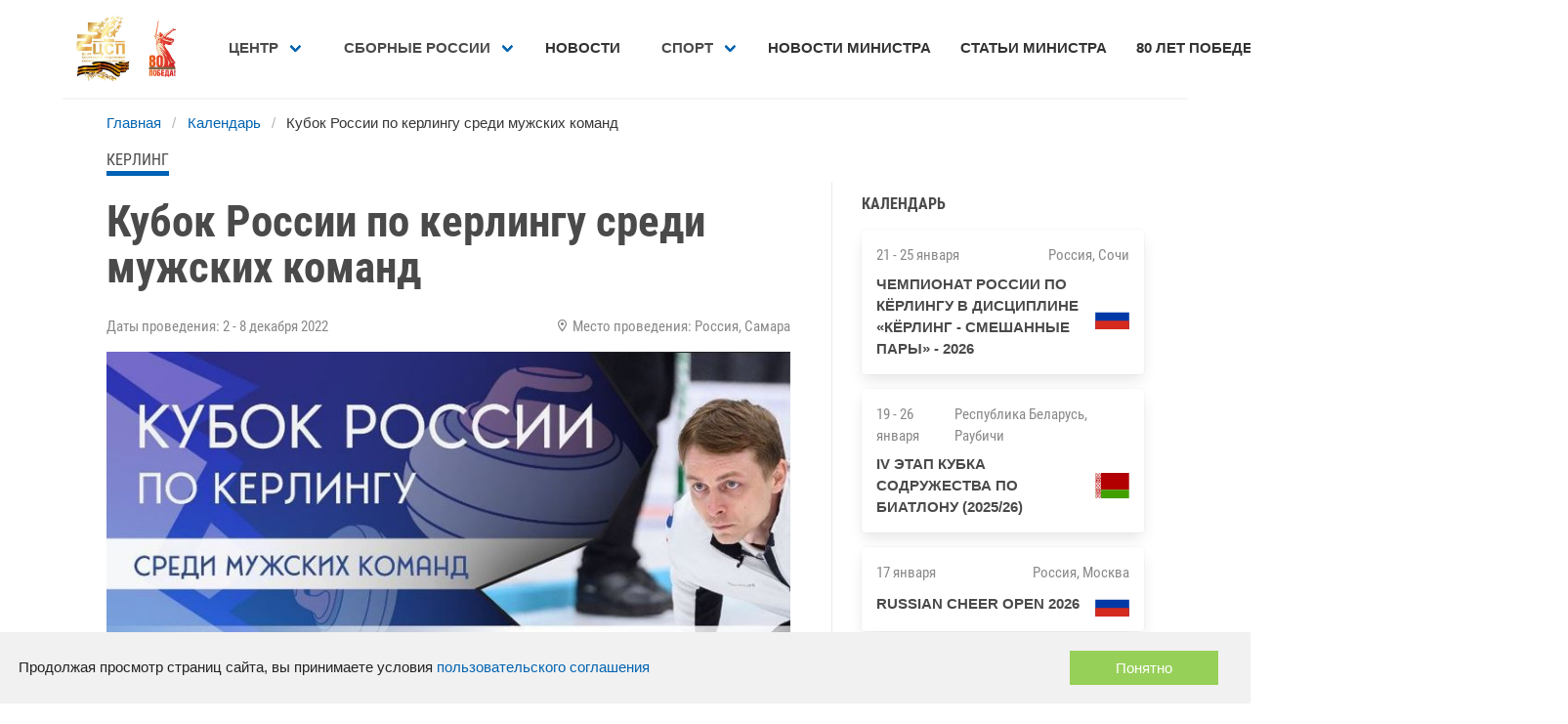

--- FILE ---
content_type: application/javascript; charset=UTF-8
request_url: https://sport-teams.ru/_nuxt/ad9a74e.js
body_size: 5909
content:
(window.webpackJsonp=window.webpackJsonp||[]).push([[17],{456:function(t,e,r){var content=r(464);content.__esModule&&(content=content.default),"string"==typeof content&&(content=[[t.i,content,""]]),content.locals&&(t.exports=content.locals);(0,r(51).default)("8126ffdc",content,!0,{sourceMap:!1})},457:function(t,e,r){"use strict";var n=r(36),c=r(14),o=r(177),l=r(47),f=r(37),d=r(303),m=r(176),v=r(302),h=r(12),y=r(99).f,_=r(70).f,O=r(39).f,x=r(460),k=r(459).trim,w="Number",P=c.Number,j=P.prototype,S=function(t){var e=v(t,"number");return"bigint"==typeof e?e:N(e)},N=function(t){var e,r,n,c,o,l,f,code,d=v(t,"number");if(m(d))throw TypeError("Cannot convert a Symbol value to a number");if("string"==typeof d&&d.length>2)if(43===(e=(d=k(d)).charCodeAt(0))||45===e){if(88===(r=d.charCodeAt(2))||120===r)return NaN}else if(48===e){switch(d.charCodeAt(1)){case 66:case 98:n=2,c=49;break;case 79:case 111:n=8,c=55;break;default:return+d}for(l=(o=d.slice(2)).length,f=0;f<l;f++)if((code=o.charCodeAt(f))<48||code>c)return NaN;return parseInt(o,n)}return+d};if(o(w,!P(" 0o1")||!P("0b1")||P("+0x1"))){for(var I,E=function(t){var e=arguments.length<1?0:P(S(t)),r=this;return r instanceof E&&h((function(){x(r)}))?d(Object(e),r,E):e},A=n?y(P):"MAX_VALUE,MIN_VALUE,NaN,NEGATIVE_INFINITY,POSITIVE_INFINITY,EPSILON,MAX_SAFE_INTEGER,MIN_SAFE_INTEGER,isFinite,isInteger,isNaN,isSafeInteger,parseFloat,parseInt,fromString,range".split(","),C=0;A.length>C;C++)f(P,I=A[C])&&!f(E,I)&&O(E,I,_(P,I));E.prototype=j,j.constructor=E,l(c,w,E)}},458:function(t,e){t.exports="\t\n\v\f\r                　\u2028\u2029\ufeff"},459:function(t,e,r){var n=r(45),c=r(35),o="["+r(458)+"]",l=RegExp("^"+o+o+"*"),f=RegExp(o+o+"*$"),d=function(t){return function(e){var r=c(n(e));return 1&t&&(r=r.replace(l,"")),2&t&&(r=r.replace(f,"")),r}};t.exports={start:d(1),end:d(2),trim:d(3)}},460:function(t,e){var r=1..valueOf;t.exports=function(t){return r.call(t)}},462:function(t,e,r){"use strict";var n={name:"AppLoading"},c=(r(463),r(17)),component=Object(c.a)(n,(function(){var t=this.$createElement;return(this._self._c||t)("div",{staticClass:"loader"})}),[],!1,null,"aafa9102",null);e.a=component.exports},463:function(t,e,r){"use strict";r(456)},464:function(t,e,r){var n=r(50)(!1);n.push([t.i,".loader[data-v-aafa9102]{border:4px solid #f3f3f3;border-top-color:#3498db;border-radius:50%;width:60px;height:60px;-webkit-animation:spin-data-v-aafa9102 2s linear infinite;animation:spin-data-v-aafa9102 2s linear infinite;margin:20% auto}@-webkit-keyframes spin-data-v-aafa9102{0%{transform:rotate(0deg)}to{transform:rotate(1turn)}}@keyframes spin-data-v-aafa9102{0%{transform:rotate(0deg)}to{transform:rotate(1turn)}}",""]),t.exports=n},465:function(t,e,r){"use strict";r.d(e,"d",(function(){return x})),r.d(e,"f",(function(){return k})),r.d(e,"a",(function(){return w})),r.d(e,"b",(function(){return P})),r.d(e,"e",(function(){return j})),r.d(e,"c",(function(){return S})),r.d(e,"g",(function(){return N}));r(27),r(22),r(25),r(29),r(24),r(30);var n=r(9),c=r(8),o=(r(38),r(26)),l=r(220),f=r(10),d=r(5);function m(object,t){var e=Object.keys(object);if(Object.getOwnPropertySymbols){var r=Object.getOwnPropertySymbols(object);t&&(r=r.filter((function(t){return Object.getOwnPropertyDescriptor(object,t).enumerable}))),e.push.apply(e,r)}return e}function v(t){for(var i=1;i<arguments.length;i++){var source=null!=arguments[i]?arguments[i]:{};i%2?m(Object(source),!0).forEach((function(e){Object(n.a)(t,e,source[e])})):Object.getOwnPropertyDescriptors?Object.defineProperties(t,Object.getOwnPropertyDescriptors(source)):m(Object(source)).forEach((function(e){Object.defineProperty(t,e,Object.getOwnPropertyDescriptor(source,e))}))}return t}var h=d.a.PUBLICATIONS,y=d.a.PUBLICATIONS+"/index-count",_=d.a.PUBLICATIONS+"/find-to-index",O={_sort:"Date:desc,published_at:desc"},x=function(){var t=Object(c.a)(regeneratorRuntime.mark((function t(e,r){var n,c,l=arguments;return regeneratorRuntime.wrap((function(t){for(;;)switch(t.prev=t.next){case 0:return n=l.length>2&&void 0!==l[2]?l[2]:f.H,c=1===e?0:(e-1)*n,t.next=4,o.a.get(_,{params:v(v({},O),{},{_start:c,_limit:n,Date_gte:"".concat(r,"-01-01"),Date_lt:"".concat(r+1,"-01-01"),category_nin:f.c})});case 4:return t.abrupt("return",t.sent);case 5:case"end":return t.stop()}}),t)})));return function(e,r){return t.apply(this,arguments)}}(),k=function(){var t=Object(c.a)(regeneratorRuntime.mark((function t(e,r,n,c){var l;return regeneratorRuntime.wrap((function(t){for(;;)switch(t.prev=t.next){case 0:return l=1===e?0:(e-1)*n,t.next=3,o.a.get(_,{params:v(v({},O),{},{_start:l,_limit:n,Date_gte:"2024-01-01",Date_lt:"".concat(r+1,"-01-01"),"category.Title":c})});case 3:return t.abrupt("return",t.sent);case 4:case"end":return t.stop()}}),t)})));return function(e,r,n,c){return t.apply(this,arguments)}}(),w=function(){var t=Object(c.a)(regeneratorRuntime.mark((function t(e){var r,n,c=arguments;return regeneratorRuntime.wrap((function(t){for(;;)switch(t.prev=t.next){case 0:return r=c.length>1&&void 0!==c[1]?c[1]:f.H,t.next=3,o.a.get(y,{params:{Date_gte:"".concat(e,"-01-01"),Date_lt:"".concat(e+1,"-01-01"),category_nin:f.c}});case 3:return n=t.sent,t.abrupt("return",Math.ceil(n/r));case 5:case"end":return t.stop()}}),t)})));return function(e){return t.apply(this,arguments)}}(),P=function(){var t=Object(c.a)(regeneratorRuntime.mark((function t(e,r,n){var c;return regeneratorRuntime.wrap((function(t){for(;;)switch(t.prev=t.next){case 0:return t.next=2,o.a.get(y,{params:{Date_gte:"2024-01-01",Date_lt:"".concat(e+1,"-01-01"),"category.Title":n}});case 2:return c=t.sent,t.abrupt("return",Math.ceil(c/r));case 4:case"end":return t.stop()}}),t)})));return function(e,r,n){return t.apply(this,arguments)}}(),j=function(){var t=Object(c.a)(regeneratorRuntime.mark((function t(e){var r,n,c,o,d,m=arguments;return regeneratorRuntime.wrap((function(t){for(;;)switch(t.prev=t.next){case 0:return r=m.length>1&&void 0!==m[1]?m[1]:{},n=m.length>2&&void 0!==m[2]?m[2]:f.H,t.next=4,Object(l.a)(e,r,y,_,{},n);case 4:return c=t.sent,o=c.data,d=c.lastPage,t.abrupt("return",{publications:o,lastPage:d});case 8:case"end":return t.stop()}}),t)})));return function(e){return t.apply(this,arguments)}}(),S=function(){var t=Object(c.a)(regeneratorRuntime.mark((function t(e){var r;return regeneratorRuntime.wrap((function(t){for(;;)switch(t.prev=t.next){case 0:return r=e.slug,t.next=3,o.a.get(h+"/find-by-slug/".concat(r));case 3:return t.abrupt("return",t.sent);case 4:case"end":return t.stop()}}),t)})));return function(e){return t.apply(this,arguments)}}(),N=function(){var t=Object(c.a)(regeneratorRuntime.mark((function t(){var e,r,n,c,l,d,m,v,h,y,O,x,k,w,P,j,S=arguments;return regeneratorRuntime.wrap((function(t){for(;;)switch(t.prev=t.next){case 0:return e=S.length>0&&void 0!==S[0]?S[0]:{},r=e.limit,n=void 0===r?f.I:r,c=e.categoryTitle,l=void 0===c?null:c,d=e.locale,m=void 0===d?null:d,v=e.slug,h=void 0===v?null:v,y=e.slugNin,O=void 0===y?null:y,x=e.categoryNull,k=void 0!==x&&x,w=e.categoryNin,P=void 0!==w&&w,j={_limit:n},null!==m&&(j._locale=m),null!==l&&(j["category.Title"]=l),h&&(j.Slug_ne=h),O&&(j.Slug_nin=O),k&&(j.category_null=!0),P&&(j.category_nin=P),t.next=10,o.a.get(_,{params:j});case 10:return t.abrupt("return",t.sent);case 11:case"end":return t.stop()}}),t)})));return function(){return t.apply(this,arguments)}}()},470:function(t,e,r){"use strict";r.d(e,"a",(function(){return c})),r.d(e,"b",(function(){return o}));r(43);var n=r(5),c=function(t){var e;return null!=t&&null!==(e=t.query)&&void 0!==e&&e.page&&+t.query.page>0?+t.query.page:1},o=function(t){var e=t.slug;return"".concat(n.b.PEOPLE_RU,"/").concat(e)}},474:function(t,e,r){"use strict";r(457);var n={name:"AppPagination",props:{lastPage:{type:Number,required:!0},current:{type:Number,required:!0},route:{type:Object,required:!0}}},c=r(17),component=Object(c.a)(n,(function(){var t=this,e=t.$createElement,r=t._self._c||e;return r("section",{staticClass:"mt-5"},[r("ul",{staticClass:"pagination-list"},t._l(t.lastPage,(function(i){return r("li",{key:i},[r("nuxt-link",{key:i,class:["pagination-link nuxt-link-active",i===t.current?"is-current":""],attrs:{to:{path:t.route.path,query:{page:i}},role:"button"}},[t._v("\n        "+t._s(i)+"\n      ")])],1)})),0)])}),[],!1,null,null,null);e.a=component.exports},480:function(t,e,r){"use strict";r(60),r(31),r(59),r(69),r(44),r(22),r(52),r(61),r(46);var n=r(8),c=(r(38),r(221)),o=r(175);function l(t,e){var r="undefined"!=typeof Symbol&&t[Symbol.iterator]||t["@@iterator"];if(!r){if(Array.isArray(t)||(r=function(t,e){if(!t)return;if("string"==typeof t)return f(t,e);var r=Object.prototype.toString.call(t).slice(8,-1);"Object"===r&&t.constructor&&(r=t.constructor.name);if("Map"===r||"Set"===r)return Array.from(t);if("Arguments"===r||/^(?:Ui|I)nt(?:8|16|32)(?:Clamped)?Array$/.test(r))return f(t,e)}(t))||e&&t&&"number"==typeof t.length){r&&(t=r);var i=0,n=function(){};return{s:n,n:function(){return i>=t.length?{done:!0}:{done:!1,value:t[i++]}},e:function(t){throw t},f:n}}throw new TypeError("Invalid attempt to iterate non-iterable instance.\nIn order to be iterable, non-array objects must have a [Symbol.iterator]() method.")}var c,o=!0,l=!1;return{s:function(){r=r.call(t)},n:function(){var t=r.next();return o=t.done,t},e:function(t){l=!0,c=t},f:function(){try{o||null==r.return||r.return()}finally{if(l)throw c}}}}function f(t,e){(null==e||e>t.length)&&(e=t.length);for(var i=0,r=new Array(e);i<e;i++)r[i]=t[i];return r}var d={name:"AppSpeaker",mixins:[c.a],props:{text:{type:String,required:!0}},data:function(){return{isSpeak:!1}},created:function(){this.phrases=Object(o.g)(this.text,100)},methods:{speak:function(){var t=this;return Object(n.a)(regeneratorRuntime.mark((function e(){var r,n,c;return regeneratorRuntime.wrap((function(e){for(;;)switch(e.prev=e.next){case 0:t.isSpeak=!0,r=l(t.phrases),e.prev=2,r.s();case 4:if((n=r.n()).done){e.next=12;break}if(c=n.value,t.isSpeak){e.next=8;break}return e.abrupt("break",12);case 8:return e.next=10,t.$speak(c);case 10:e.next=4;break;case 12:e.next=17;break;case 14:e.prev=14,e.t0=e.catch(2),r.e(e.t0);case 17:return e.prev=17,r.f(),e.finish(17);case 20:t.isSpeak=!1;case 21:case"end":return e.stop()}}),e,null,[[2,14,17,20]])})))()},stopSpeak:function(){this.isSpeak=!1,this.$stopSpeak()}}},m=r(17),component=Object(m.a)(d,(function(){var t=this,e=t.$createElement,r=t._self._c||e;return t.isSpeak?r("b-button",{attrs:{"icon-left":"account-voice-off",title:"Остановить"},on:{click:t.stopSpeak}},[t._v("\n  Остановить\n")]):r("b-button",{attrs:{"icon-left":"account-voice",title:"Прочитать текст"},on:{click:function(e){return t.speak(t.text)}}},[t._v("\n  Озвучить\n")])}),[],!1,null,null,null);e.a=component.exports},484:function(t,e,r){var content=r(490);content.__esModule&&(content=content.default),"string"==typeof content&&(content=[[t.i,content,""]]),content.locals&&(t.exports=content.locals);(0,r(51).default)("b375ab82",content,!0,{sourceMap:!1})},486:function(t,e,r){"use strict";r(43);var n=r(480),c=r(5),o={name:"NewsIndexItemsSpecial",components:{AppSpeaker:n.a},mixins:[{methods:{getTextToSpeak:function(t){var e=this.$moment(t.Date).format("DD MMMM YYYY");return"Дата публикации ".concat(e,". Название публикации: ").concat(t.Title)}}}],props:{items:{type:Array,required:!0},linkTitle:{type:String,default:"Перейти к новости"},path:{type:String,default:c.b.NEWS_RU}},methods:{getLink:function(t){var e=t.Slug;return"".concat(this.path,"/").concat(e)}}},l=r(17),component=Object(l.a)(o,(function(){var t=this,e=t.$createElement,r=t._self._c||e;return r("section",t._l(t.items,(function(e){return r("div",{key:e.id,staticClass:"special-item-container"},[r("div",{staticClass:"special-list-item"},[r("p",{staticClass:"special-list-item__date"},[t._v("\n        "+t._s(t.$moment(e.Date).format("DD MMMM YYYY"))+"\n      ")]),t._v(" "),r("p",[t._v(t._s(e.Title))]),t._v(" "),r("nuxt-link",{staticClass:"special-list-item__link mt-3",attrs:{to:t.getLink(e),title:"Читать"}},[t._v("\n        "+t._s(t.linkTitle)+"\n      ")])],1),t._v(" "),r("div",{staticClass:"mt-6"},[r("AppSpeaker",{attrs:{text:t.getTextToSpeak(e)}})],1)])})),0)}),[],!1,null,null,null);e.a=component.exports},487:function(t,e,r){"use strict";r(457);var n={name:"AppPaginationSpecial",props:{lastPage:{type:Number,required:!0},current:{type:Number,required:!0},route:{type:Object,required:!0}}},c=r(17),component=Object(c.a)(n,(function(){var t=this,e=t.$createElement,r=t._self._c||e;return r("section",{staticClass:"mt-5"},[r("ul",{staticClass:"pagination-list"},t._l(t.lastPage,(function(i){return r("li",{key:i},[r("nuxt-link",{key:i,class:["pagination-link",i===t.current?"is-current":""],attrs:{to:{path:t.route.path,query:{page:i}},role:"button",title:"Перейти к странице "+i,"active-class":""}},[t._v("\n        "+t._s(i)+"\n      ")])],1)})),0)])}),[],!1,null,null,null);e.a=component.exports},489:function(t,e,r){"use strict";r(484)},490:function(t,e,r){var n=r(50)(!1);n.push([t.i,".card-footer-date[data-v-32c2c7c1]{justify-content:flex-start!important}.card-footer-date div[data-v-32c2c7c1]{padding-left:1rem;align-self:center}",""]),t.exports=n},494:function(t,e,r){"use strict";r(304);var main=r(10),n=r(97),c={name:"AppPublicationLinkItemNew",props:{item:{type:Object,required:!0},cover:{type:String,default:main.x}},methods:{getImage:function(t){var e,r,c,o,l=(null===(e=t.preview)||void 0===e||null===(r=e.formats)||void 0===r||null===(c=r.small)||void 0===c?void 0:c.url)||(null===(o=t.preview)||void 0===o?void 0:o.url)||this.cover;return Object(n.f)(l)}}},o=(r(489),r(17)),component=Object(o.a)(c,(function(){var t=this,e=t.$createElement,r=t._self._c||e;return r("div",{staticClass:"card card-equal-height"},[r("div",{staticClass:"card-image"},[r("figure",{staticClass:"image is-3by2"},[r("img",{attrs:{src:t.getImage(t.item),alt:t.item.Title}})])]),t._v(" "),r("div",{staticClass:"card-content mt-auto"},[r("div",{staticClass:"media"},[r("p",{staticClass:"title is-5"},[t._v("\n        "+t._s(t.item.Title)+"\n      ")])])]),t._v(" "),r("div",{staticClass:"card-footer"},[r("div",{staticClass:"content card-footer-item card-footer-date"},[r("div",[r("time",{attrs:{datetime:t.item.Date}},[t._v("\n          "+t._s(t.$moment(t.item.Date).format("DD MMMM YYYY"))+"\n        ")])])])])])}),[],!1,null,"32c2c7c1",null);e.a=component.exports},508:function(t,e,r){"use strict";r(457);var n=r(487),c={name:"NewsIndexSpecial",components:{NewsIndexItemsSpecial:r(486).a,AppPaginationSpecial:n.a},props:{items:{type:Array,required:!0},lastPage:{type:Number,required:!0},currentPage:{type:Number,required:!0}}},o=r(17),component=Object(o.a)(c,(function(){var t=this,e=t.$createElement,r=t._self._c||e;return r("section",{staticClass:"section mb-6"},[t._m(0),t._v(" "),r("NewsIndexItemsSpecial",{attrs:{items:t.items}}),t._v(" "),r("client-only",[r("AppPaginationSpecial",{attrs:{current:t.currentPage,"last-page":t.lastPage,route:t.$route}})],1)],1)}),[function(){var t=this,e=t.$createElement,r=t._self._c||e;return r("div",{staticClass:"block pb-0 mb-0"},[r("h1",[t._v("Новости")])])}],!1,null,null,null);e.a=component.exports},743:function(t,e,r){"use strict";r.r(e);r(27),r(22),r(25),r(29),r(24),r(30);var n=r(9),c=r(8),o=(r(38),r(18)),l=r(465),f=r(474),d=r(462),m=r(175),v=r(494),h=r(470),main=r(10);function y(object,t){var e=Object.keys(object);if(Object.getOwnPropertySymbols){var r=Object.getOwnPropertySymbols(object);t&&(r=r.filter((function(t){return Object.getOwnPropertyDescriptor(object,t).enumerable}))),e.push.apply(e,r)}return e}var _={name:"Victory80ThIndex",components:{NewsIndexSpecial:r(508).a,AppPublicationLinkItemNew:v.a,Pagination:f.a,Loading:d.a},asyncData:function(t){return Object(c.a)(regeneratorRuntime.mark((function e(){var r,n,c,o,f,d,m;return regeneratorRuntime.wrap((function(e){for(;;)switch(e.prev=e.next){case 0:return r=t.error,n=t.route,c=t.$device,o=c.isMobile?8:12,f=Object(h.a)(n),d=(new Date).getFullYear(),m=[],e.prev=5,e.next=8,Object(l.f)(f,d,o,main.d);case 8:m=e.sent,e.next=14;break;case 11:e.prev=11,e.t0=e.catch(5),r(main.q);case 14:return e.abrupt("return",{currentPage:f,publications:m,perPage:o,year:d,isLoaded:!0});case 15:case"end":return e.stop()}}),e,null,[[5,11]])})))()},data:function(){return{publications:[],currentPage:1,perPage:8,lastPage:1,isLoaded:!1,init:!0,year:null,routeParams:{},dateStart:null,dateEnd:null,title:"80 лет Победе"}},head:function(){return{titleTemplate:"%s | ".concat(this.siteName),title:this.title,meta:[{hid:"description",name:"description",content:"80 лет Победе. ФГБУ ЦСП."}],htmlAttrs:{lang:"ru"}}},computed:function(t){for(var i=1;i<arguments.length;i++){var source=null!=arguments[i]?arguments[i]:{};i%2?y(Object(source),!0).forEach((function(e){Object(n.a)(t,e,source[e])})):Object.getOwnPropertyDescriptors?Object.defineProperties(t,Object.getOwnPropertyDescriptors(source)):y(Object(source)).forEach((function(e){Object.defineProperty(t,e,Object.getOwnPropertyDescriptor(source,e))}))}return t}({},Object(o.c)({siteName:"GET_SITE_NAME",isSpecial:"special/getSpecial"})),watch:{$route:function(t){var e=this;return Object(c.a)(regeneratorRuntime.mark((function r(){var n,c,o,f;return regeneratorRuntime.wrap((function(r){for(;;)switch(r.prev=r.next){case 0:return e.isSpecial&&(e.routeParams.Date_gte=e.dateStart,e.routeParams.Date_lt=e.dateEnd),(n=e.routeParams)["category.Title"]=main.d,r.next=5,Object(l.e)(t,n,e.perPage);case 5:c=r.sent,o=c.publications,f=c.lastPage,e.publications=o,e.lastPage=f,e.currentPage=t.query.page?+t.query.page:1;case 11:case"end":return r.stop()}}),r)})))()}},mounted:function(){var t=this;return Object(c.a)(regeneratorRuntime.mark((function e(){var r;return regeneratorRuntime.wrap((function(e){for(;;)switch(e.prev=e.next){case 0:return e.next=2,Object(l.b)(t.year,t.perPage,main.d);case 2:t.lastPage=e.sent,t.isSpecial&&(r=(new Date).getFullYear(),t.dateStart="2024-01-01",t.dateEnd="".concat(r+1,"-01-01"));case 4:case"end":return e.stop()}}),e)})))()},methods:{getLinkToNews:m.c}},O=_,x=r(17),component=Object(x.a)(O,(function(){var t=this,e=t.$createElement,r=t._self._c||e;return t.isSpecial&&t.isLoaded?r("NewsIndexSpecial",{attrs:{items:t.publications,"last-page":t.lastPage,"current-page":t.currentPage}}):r("section",{staticClass:"section"},[r("h1",{staticClass:"title"},[t._v("\n    "+t._s(t.title)+"\n  ")]),t._v(" "),t.isLoaded?[t.publications.length?[r("transition-group",{staticClass:"columns is-vcentered is-stretch mt-4",attrs:{appear:"",name:"page",tag:"div"}},t._l(t.publications,(function(e){return r("nuxt-link",{key:e.id,staticClass:"column is-one-quarter-desktop",attrs:{to:t.getLinkToNews(e)}},[r("AppPublicationLinkItemNew",{attrs:{item:e}})],1)})),1),t._v(" "),t.lastPage>1?r("Pagination",{attrs:{current:t.currentPage,"last-page":t.lastPage,route:t.$route}}):t._e()]:r("h3",{staticClass:"mt-50p"},[t._v("\n      Публикации не найдены\n    ")])]:r("Loading")],2)}),[],!1,null,null,null);e.default=component.exports}}]);

--- FILE ---
content_type: application/javascript; charset=UTF-8
request_url: https://sport-teams.ru/_nuxt/ff42149.js
body_size: 1790
content:
!function(e){function r(data){for(var r,n,f=data[0],d=data[1],l=data[2],i=0,h=[];i<f.length;i++)n=f[i],Object.prototype.hasOwnProperty.call(c,n)&&c[n]&&h.push(c[n][0]),c[n]=0;for(r in d)Object.prototype.hasOwnProperty.call(d,r)&&(e[r]=d[r]);for(v&&v(data);h.length;)h.shift()();return o.push.apply(o,l||[]),t()}function t(){for(var e,i=0;i<o.length;i++){for(var r=o[i],t=!0,n=1;n<r.length;n++){var d=r[n];0!==c[d]&&(t=!1)}t&&(o.splice(i--,1),e=f(f.s=r[0]))}return e}var n={},c={98:0},o=[];function f(r){if(n[r])return n[r].exports;var t=n[r]={i:r,l:!1,exports:{}};return e[r].call(t.exports,t,t.exports,f),t.l=!0,t.exports}f.e=function(e){var r=[],t=c[e];if(0!==t)if(t)r.push(t[2]);else{var n=new Promise((function(r,n){t=c[e]=[r,n]}));r.push(t[2]=n);var o,script=document.createElement("script");script.charset="utf-8",script.timeout=120,f.nc&&script.setAttribute("nonce",f.nc),script.src=function(e){return f.p+""+{0:"c7ca519",1:"8720535",2:"9018c4e",3:"7cabd9d",4:"7e53248",15:"dae0aa6",16:"7d4b3d5",17:"ad9a74e",18:"a0047a2",19:"1fe2ddf",20:"3599648",21:"aef8470",22:"d646542",23:"c124104",24:"7aaffa3",25:"c7b6a73",26:"8b7a2cf",27:"1eb334e",28:"4d3eaef",29:"18b423e",30:"19ef4fb",31:"1b57745",32:"ccec26e",33:"0cac1e9",34:"f88f9ba",35:"524251c",36:"43b3c8b",37:"9577953",38:"efb02ad",39:"7a1028a",40:"13919b2",41:"4a773cc",42:"019226a",43:"164fe9f",44:"d974093",45:"05a0ded",46:"7465d5b",47:"8baad90",48:"37b058d",49:"7f274c4",50:"4ecbbd8",51:"622b0b1",52:"b910006",53:"2e1a7da",54:"8fb2ada",55:"f988a7e",56:"e25aa0a",57:"f5bbc8e",58:"e0b028a",59:"8453e31",60:"60e94b1",61:"002cb15",62:"aac964c",63:"83498e7",64:"1fee185",65:"3940b8f",66:"0051fd1",67:"7dc38b9",68:"20b7b80",69:"f2b5484",70:"1787eda",71:"7aac09d",72:"8cbf0bc",73:"199b55a",74:"f4ce6a8",75:"e064228",76:"a90f048",77:"3dd28c5",78:"41cf3e6",79:"bc8699e",80:"79b2d97",81:"ae68e16",82:"5c436a2",83:"5d1560d",84:"3a86ee5",85:"80d4e08",86:"7ddf34d",87:"8cd0b1d",88:"0eeef7f",89:"40ac50d",90:"c047cb5",91:"ad3d0cd",92:"f748ac2",93:"5bb033b",94:"ae7812b",95:"4c8d3af",96:"c73074f",97:"a720181",109:"c1e4aaf",110:"10a59ed",111:"741f5f9",112:"5a075f1",113:"d991c40",114:"9b60eda"}[e]+".js"}(e);var d=new Error;o=function(r){script.onerror=script.onload=null,clearTimeout(l);var t=c[e];if(0!==t){if(t){var n=r&&("load"===r.type?"missing":r.type),o=r&&r.target&&r.target.src;d.message="Loading chunk "+e+" failed.\n("+n+": "+o+")",d.name="ChunkLoadError",d.type=n,d.request=o,t[1](d)}c[e]=void 0}};var l=setTimeout((function(){o({type:"timeout",target:script})}),12e4);script.onerror=script.onload=o,document.head.appendChild(script)}return Promise.all(r)},f.m=e,f.c=n,f.d=function(e,r,t){f.o(e,r)||Object.defineProperty(e,r,{enumerable:!0,get:t})},f.r=function(e){"undefined"!=typeof Symbol&&Symbol.toStringTag&&Object.defineProperty(e,Symbol.toStringTag,{value:"Module"}),Object.defineProperty(e,"__esModule",{value:!0})},f.t=function(e,r){if(1&r&&(e=f(e)),8&r)return e;if(4&r&&"object"==typeof e&&e&&e.__esModule)return e;var t=Object.create(null);if(f.r(t),Object.defineProperty(t,"default",{enumerable:!0,value:e}),2&r&&"string"!=typeof e)for(var n in e)f.d(t,n,function(r){return e[r]}.bind(null,n));return t},f.n=function(e){var r=e&&e.__esModule?function(){return e.default}:function(){return e};return f.d(r,"a",r),r},f.o=function(object,e){return Object.prototype.hasOwnProperty.call(object,e)},f.p="/_nuxt/",f.oe=function(e){throw console.error(e),e};var d=window.webpackJsonp=window.webpackJsonp||[],l=d.push.bind(d);d.push=r,d=d.slice();for(var i=0;i<d.length;i++)r(d[i]);var v=l;t()}([]);

--- FILE ---
content_type: application/javascript; charset=UTF-8
request_url: https://sport-teams.ru/_nuxt/7d4b3d5.js
body_size: 618
content:
(window.webpackJsonp=window.webpackJsonp||[]).push([[16],{466:function(e,t,r){"use strict";r(27),r(22),r(25),r(29),r(24),r(30);var n=r(9),c=r(18);function o(object,e){var t=Object.keys(object);if(Object.getOwnPropertySymbols){var r=Object.getOwnPropertySymbols(object);e&&(r=r.filter((function(e){return Object.getOwnPropertyDescriptor(object,e).enumerable}))),t.push.apply(t,r)}return t}t.a={created:function(){var e=this.getIndexBreadcrumbs()||[];this.setBreadcrumbs(e)},destroyed:function(){this.unsetBreadcrumbs()},methods:function(e){for(var i=1;i<arguments.length;i++){var source=null!=arguments[i]?arguments[i]:{};i%2?o(Object(source),!0).forEach((function(t){Object(n.a)(e,t,source[t])})):Object.getOwnPropertyDescriptors?Object.defineProperties(e,Object.getOwnPropertyDescriptors(source)):o(Object(source)).forEach((function(t){Object.defineProperty(e,t,Object.getOwnPropertyDescriptor(source,t))}))}return e}({},Object(c.d)({setBreadcrumbs:"breadcrumb/set",unsetBreadcrumbs:"breadcrumb/unset"}))}},742:function(e,t,r){"use strict";r.r(t);var n=r(5),c=r(466),o=r(175),d={name:"Victory80",mixins:[c.a],methods:{getIndexBreadcrumbs:function(){return Object(o.a)(n.b.VICTORY_80TH,"80 лет Победе")}}},O=r(17),component=Object(O.a)(d,(function(){var e=this.$createElement,t=this._self._c||e;return t("div",{staticClass:"content-wrapper container",staticStyle:{"min-height":"65vh"}},[t("NuxtChild")],1)}),[],!1,null,null,null);t.default=component.exports}}]);

--- FILE ---
content_type: application/javascript; charset=UTF-8
request_url: https://sport-teams.ru/_nuxt/164fe9f.js
body_size: 7969
content:
(window.webpackJsonp=window.webpackJsonp||[]).push([[43],{456:function(t,e,r){var content=r(464);content.__esModule&&(content=content.default),"string"==typeof content&&(content=[[t.i,content,""]]),content.locals&&(t.exports=content.locals);(0,r(51).default)("8126ffdc",content,!0,{sourceMap:!1})},457:function(t,e,r){"use strict";var n=r(36),o=r(14),l=r(177),c=r(47),f=r(37),d=r(303),m=r(176),v=r(302),h=r(12),_=r(99).f,y=r(70).f,S=r(39).f,x=r(460),T=r(459).trim,k="Number",C=o.Number,w=C.prototype,O=function(t){var e=v(t,"number");return"bigint"==typeof e?e:P(e)},P=function(t){var e,r,n,o,l,c,f,code,d=v(t,"number");if(m(d))throw TypeError("Cannot convert a Symbol value to a number");if("string"==typeof d&&d.length>2)if(43===(e=(d=T(d)).charCodeAt(0))||45===e){if(88===(r=d.charCodeAt(2))||120===r)return NaN}else if(48===e){switch(d.charCodeAt(1)){case 66:case 98:n=2,o=49;break;case 79:case 111:n=8,o=55;break;default:return+d}for(c=(l=d.slice(2)).length,f=0;f<c;f++)if((code=l.charCodeAt(f))<48||code>o)return NaN;return parseInt(l,n)}return+d};if(l(k,!C(" 0o1")||!C("0b1")||C("+0x1"))){for(var j,D=function(t){var e=arguments.length<1?0:C(O(t)),r=this;return r instanceof D&&h((function(){x(r)}))?d(Object(e),r,D):e},M=n?_(C):"MAX_VALUE,MIN_VALUE,NaN,NEGATIVE_INFINITY,POSITIVE_INFINITY,EPSILON,MAX_SAFE_INTEGER,MIN_SAFE_INTEGER,isFinite,isInteger,isNaN,isSafeInteger,parseFloat,parseInt,fromString,range".split(","),Y=0;M.length>Y;Y++)f(C,j=M[Y])&&!f(D,j)&&S(D,j,y(C,j));D.prototype=w,w.constructor=D,c(o,k,D)}},458:function(t,e){t.exports="\t\n\v\f\r                　\u2028\u2029\ufeff"},459:function(t,e,r){var n=r(45),o=r(35),l="["+r(458)+"]",c=RegExp("^"+l+l+"*"),f=RegExp(l+l+"*$"),d=function(t){return function(e){var r=o(n(e));return 1&t&&(r=r.replace(c,"")),2&t&&(r=r.replace(f,"")),r}};t.exports={start:d(1),end:d(2),trim:d(3)}},460:function(t,e){var r=1..valueOf;t.exports=function(t){return r.call(t)}},462:function(t,e,r){"use strict";var n={name:"AppLoading"},o=(r(463),r(17)),component=Object(o.a)(n,(function(){var t=this.$createElement;return(this._self._c||t)("div",{staticClass:"loader"})}),[],!1,null,"aafa9102",null);e.a=component.exports},463:function(t,e,r){"use strict";r(456)},464:function(t,e,r){var n=r(50)(!1);n.push([t.i,".loader[data-v-aafa9102]{border:4px solid #f3f3f3;border-top-color:#3498db;border-radius:50%;width:60px;height:60px;-webkit-animation:spin-data-v-aafa9102 2s linear infinite;animation:spin-data-v-aafa9102 2s linear infinite;margin:20% auto}@-webkit-keyframes spin-data-v-aafa9102{0%{transform:rotate(0deg)}to{transform:rotate(1turn)}}@keyframes spin-data-v-aafa9102{0%{transform:rotate(0deg)}to{transform:rotate(1turn)}}",""]),t.exports=n},470:function(t,e,r){"use strict";r.d(e,"a",(function(){return o})),r.d(e,"b",(function(){return l}));r(43);var n=r(5),o=function(t){var e;return null!=t&&null!==(e=t.query)&&void 0!==e&&e.page&&+t.query.page>0?+t.query.page:1},l=function(t){var e=t.slug;return"".concat(n.b.PEOPLE_RU,"/").concat(e)}},474:function(t,e,r){"use strict";r(457);var n={name:"AppPagination",props:{lastPage:{type:Number,required:!0},current:{type:Number,required:!0},route:{type:Object,required:!0}}},o=r(17),component=Object(o.a)(n,(function(){var t=this,e=t.$createElement,r=t._self._c||e;return r("section",{staticClass:"mt-5"},[r("ul",{staticClass:"pagination-list"},t._l(t.lastPage,(function(i){return r("li",{key:i},[r("nuxt-link",{key:i,class:["pagination-link nuxt-link-active",i===t.current?"is-current":""],attrs:{to:{path:t.route.path,query:{page:i}},role:"button"}},[t._v("\n        "+t._s(i)+"\n      ")])],1)})),0)])}),[],!1,null,null,null);e.a=component.exports},476:function(t,e,r){"use strict";r(43);e.a={methods:{$getTextDate:function(t,e){return t===e?this.dateToString(t):this.dateToString(t,"MM")===this.dateToString(e,"MM")?"".concat(this.dateToString(t,"D")," - ").concat(this.dateToString(e)):"".concat(this.dateToString(t)," - ").concat(this.dateToString(e))},$getTextDateWithYear:function(t,e){return t===e?this.dateToStringWithYear(t):this.dateToStringWithYear(t,"MM")===this.dateToStringWithYear(e,"MM")?"".concat(this.dateToStringWithYear(t,"D")," - ").concat(this.dateToStringWithYear(e)):"".concat(this.dateToStringWithYear(t)," - ").concat(this.dateToStringWithYear(e))},dateToStringWithYear:function(t){var e=arguments.length>1&&void 0!==arguments[1]?arguments[1]:"D MMMM YYYY";return this.$moment(t).format(e)},dateToString:function(t){var e=arguments.length>1&&void 0!==arguments[1]?arguments[1]:"D MMMM";return this.$moment(t).format(e)}}}},480:function(t,e,r){"use strict";r(60),r(31),r(59),r(69),r(44),r(22),r(52),r(61),r(46);var n=r(8),o=(r(38),r(221)),l=r(175);function c(t,e){var r="undefined"!=typeof Symbol&&t[Symbol.iterator]||t["@@iterator"];if(!r){if(Array.isArray(t)||(r=function(t,e){if(!t)return;if("string"==typeof t)return f(t,e);var r=Object.prototype.toString.call(t).slice(8,-1);"Object"===r&&t.constructor&&(r=t.constructor.name);if("Map"===r||"Set"===r)return Array.from(t);if("Arguments"===r||/^(?:Ui|I)nt(?:8|16|32)(?:Clamped)?Array$/.test(r))return f(t,e)}(t))||e&&t&&"number"==typeof t.length){r&&(t=r);var i=0,n=function(){};return{s:n,n:function(){return i>=t.length?{done:!0}:{done:!1,value:t[i++]}},e:function(t){throw t},f:n}}throw new TypeError("Invalid attempt to iterate non-iterable instance.\nIn order to be iterable, non-array objects must have a [Symbol.iterator]() method.")}var o,l=!0,c=!1;return{s:function(){r=r.call(t)},n:function(){var t=r.next();return l=t.done,t},e:function(t){c=!0,o=t},f:function(){try{l||null==r.return||r.return()}finally{if(c)throw o}}}}function f(t,e){(null==e||e>t.length)&&(e=t.length);for(var i=0,r=new Array(e);i<e;i++)r[i]=t[i];return r}var d={name:"AppSpeaker",mixins:[o.a],props:{text:{type:String,required:!0}},data:function(){return{isSpeak:!1}},created:function(){this.phrases=Object(l.g)(this.text,100)},methods:{speak:function(){var t=this;return Object(n.a)(regeneratorRuntime.mark((function e(){var r,n,o;return regeneratorRuntime.wrap((function(e){for(;;)switch(e.prev=e.next){case 0:t.isSpeak=!0,r=c(t.phrases),e.prev=2,r.s();case 4:if((n=r.n()).done){e.next=12;break}if(o=n.value,t.isSpeak){e.next=8;break}return e.abrupt("break",12);case 8:return e.next=10,t.$speak(o);case 10:e.next=4;break;case 12:e.next=17;break;case 14:e.prev=14,e.t0=e.catch(2),r.e(e.t0);case 17:return e.prev=17,r.f(),e.finish(17);case 20:t.isSpeak=!1;case 21:case"end":return e.stop()}}),e,null,[[2,14,17,20]])})))()},stopSpeak:function(){this.isSpeak=!1,this.$stopSpeak()}}},m=r(17),component=Object(m.a)(d,(function(){var t=this,e=t.$createElement,r=t._self._c||e;return t.isSpeak?r("b-button",{attrs:{"icon-left":"account-voice-off",title:"Остановить"},on:{click:t.stopSpeak}},[t._v("\n  Остановить\n")]):r("b-button",{attrs:{"icon-left":"account-voice",title:"Прочитать текст"},on:{click:function(e){return t.speak(t.text)}}},[t._v("\n  Озвучить\n")])}),[],!1,null,null,null);e.a=component.exports},483:function(t,e,r){"use strict";var n={name:"AppTextDateRange",mixins:[r(476).a],props:{start:{type:String,required:!0},finish:{type:String,required:!0}}},o=r(17),component=Object(o.a)(n,(function(){var t=this,e=t.$createElement;return(t._self._c||e)("span",{staticClass:"date"},[t._v(t._s(t.$getTextDate(t.start,t.finish)))])}),[],!1,null,"174dcc01",null);e.a=component.exports},487:function(t,e,r){"use strict";r(457);var n={name:"AppPaginationSpecial",props:{lastPage:{type:Number,required:!0},current:{type:Number,required:!0},route:{type:Object,required:!0}}},o=r(17),component=Object(o.a)(n,(function(){var t=this,e=t.$createElement,r=t._self._c||e;return r("section",{staticClass:"mt-5"},[r("ul",{staticClass:"pagination-list"},t._l(t.lastPage,(function(i){return r("li",{key:i},[r("nuxt-link",{key:i,class:["pagination-link",i===t.current?"is-current":""],attrs:{to:{path:t.route.path,query:{page:i}},role:"button",title:"Перейти к странице "+i,"active-class":""}},[t._v("\n        "+t._s(i)+"\n      ")])],1)})),0)])}),[],!1,null,null,null);e.a=component.exports},497:function(t,e,r){var content=r(519);content.__esModule&&(content=content.default),"string"==typeof content&&(content=[[t.i,content,""]]),content.locals&&(t.exports=content.locals);(0,r(51).default)("04bafa1b",content,!0,{sourceMap:!1})},506:function(t,e,r){"use strict";r.d(e,"b",(function(){return n})),r.d(e,"a",(function(){return o}));r(43);var n=function(t,e){var r=t<10?"0".concat(t):t,n=+t+1;return n=n<10?"0".concat(n):n,{startDate:"".concat(e,"-").concat(r,"-01"),endDate:"".concat(e,"-").concat(n,"-01")}},o=function(t,e){var r=(t=Math.abs(t)%100)%10;return t>10&&t<20?e[2]:r>1&&r<5?e[1]:1===r?e[0]:e[2]}},507:function(t,e,r){"use strict";r.d(e,"a",(function(){return n})),r.d(e,"b",(function(){return o}));r(71),r(62);var n=function(t){return t.category_sports.length>1?"Виды спорта:":"Вид спорта"},o=function(t){return t.category_sports.map((function(t){return t.Title})).join(", ")}},518:function(t,e,r){"use strict";r(497)},519:function(t,e,r){var n=r(50)(!1);n.push([t.i,".filters-wrapper[data-v-6b4bf30d]{display:flex;flex-wrap:wrap}",""]),t.exports=n},520:function(t,e,r){"use strict";r(43);var n=r(507);e.a={methods:{getTextToSpeak:function(t){var e=this.$moment(t.DateStart).format("DD MMMM YYYY"),r=this.$moment(t.DateFinish).format("DD MMMM YYYY"),o="".concat(Object(n.a)(t),": ").concat(Object(n.b)(t));return"".concat(t.Title,". ").concat(o,". Даты проведения ").concat(e," - ").concat(r,". Место проведения: ").concat(t.Location)}}}},526:function(t,e,r){"use strict";r(27),r(22),r(25),r(29),r(24),r(30);var n=r(8),o=r(9),l=(r(38),r(222),r(18)),c=r(225),f={1:"Январь",2:"Февраль",3:"Март",4:"Апрель",5:"Май",6:"Июнь",7:"Июль",8:"Август",9:"Сентябрь",10:"Октябрь",11:"Ноябрь",12:"Декабрь"},d=function(){var t={};for(var e in f)t[e]=f[e];return t},m=r(506);function v(object,t){var e=Object.keys(object);if(Object.getOwnPropertySymbols){var r=Object.getOwnPropertySymbols(object);t&&(r=r.filter((function(t){return Object.getOwnPropertyDescriptor(object,t).enumerable}))),e.push.apply(e,r)}return e}function h(t){for(var i=1;i<arguments.length;i++){var source=null!=arguments[i]?arguments[i]:{};i%2?v(Object(source),!0).forEach((function(e){Object(o.a)(t,e,source[e])})):Object.getOwnPropertyDescriptors?Object.defineProperties(t,Object.getOwnPropertyDescriptors(source)):v(Object(source)).forEach((function(e){Object.defineProperty(t,e,Object.getOwnPropertyDescriptor(source,e))}))}return t}var _={name:"AppFilters",props:{fieldCategorySport:{type:String,default:"category_sport"},fieldCategorySportType:{type:String,default:null},fieldDate:{type:String,default:"Date"},fieldDateEnd:{type:String,default:null},isMonthBefore:{type:Boolean,default:!1},isCurrentYear:{type:Boolean,default:!1}},data:function(){return{optionAll:"Все",filterMonth:"",filterYear:"",filterSport:"",filterSportType:"",filterTags:"",filterSports:[],paramsCategorySport:"",paramsCategorySportType:"",paramsDateStart:"",paramsDateEnd:"",startYear:2021,currentYear:null,init:!0,years:[],months:[]}},computed:h(h({},Object(l.c)({sportTypes:"GET_SPORT_TYPES"})),{},{monthOption:function(){return this.filterYear?this.optionAll:"Выберите год"}}),watch:{filterSportType:function(){var t=this;this.filterSport="";var e=this.sportTypes.find((function(e){return e.id===t.filterSportType}));if(e&&"category_sports"in e){var r=this.sportTypes.find((function(e){return e.id===t.filterSportType})).category_sports;this.filterSports=Object(c.cloneDeep)(r)}this.handleChange()},filterSport:function(){this.handleChange()},filterMonth:function(){this.handleChange()},filterYear:function(){""===this.filterYear&&(this.filterMonth=""),this.isMonthBefore&&(this.months=this.filterYear===this.currentYear?function(){var t=(new Date).getMonth()+1,e={};for(var r in f){if(r>t)break;e[r]=f[r]}return e}():d(),this.filterMonth=""),this.handleChange()}},created:function(){this.currentYear=+(new Date).getFullYear();for(var t=this.currentYear;t>=this.startYear;t--)this.years.push(t);this.isCurrentYear&&(this.filterYear=this.currentYear),this.months=d(),this.paramsCategorySport=this.fieldCategorySport,this.paramsCategorySportType=this.fieldCategorySportType?this.fieldCategorySportType:"".concat(this.fieldCategorySport,".category_sport_type"),this.paramsDateStart="".concat(this.fieldDate,"_gte"),this.paramsDateEnd=this.fieldDateEnd?"".concat(this.fieldDateEnd,"_lt"):"".concat(this.fieldDate,"_lt")},mounted:function(){var t=this;return Object(n.a)(regeneratorRuntime.mark((function e(){return regeneratorRuntime.wrap((function(e){for(;;)switch(e.prev=e.next){case 0:if(t.sportTypes.length){e.next=3;break}return e.next=3,t.setSportTypes();case 3:case"end":return e.stop()}}),e)})))()},methods:h(h({},Object(l.b)(["setSportTypes"])),{},{handleChange:function(){this.$emit("handleChange",this.getRouteParams())},getRouteParams:function(){var t={};if(this.filterSport.length&&(t[this.paramsCategorySport]=this.filterSport),this.filterSportType.length&&!this.filterSport.length&&(t[this.paramsCategorySportType]=this.filterSportType),this.filterMonth){var e=this.filterYear||this.currentYear,r=Object(m.b)(this.filterMonth,e),n=r.startDate,o=r.endDate;t[this.paramsDateStart]=n,t[this.paramsDateEnd]=o}if(this.filterYear&&!this.filterMonth){var l=this.filterYear+1;t[this.paramsDateStart]="".concat(this.filterYear,"-01-01"),t[this.paramsDateEnd]="".concat(l,"-01-01")}return t}})},y=(r(518),r(17)),component=Object(y.a)(_,(function(){var t=this,e=t.$createElement,r=t._self._c||e;return t.$device.isMobile?r("b-collapse",{attrs:{open:!1,"aria-id":"contentIdForA11y1"},scopedSlots:t._u([{key:"trigger",fn:function(e){return[r("a",{attrs:{"aria-controls":"contentIdForA11y1"}},[r("b-icon",{attrs:{icon:e.open?"menu-up":"menu-down"}}),t._v("\n      "+t._s(e.open?"Скрыть фильтры":"Фильтры")+"\n    ")],1)]}}],null,!1,3848423650)},[t._v(" "),r("div",{staticClass:"filters-wrapper mt-2"},[r("b-field",{staticClass:"mr-1",attrs:{label:"Категории видов спорта"}},[t.sportTypes.length?r("b-select",{attrs:{icon:"run"},model:{value:t.filterSportType,callback:function(e){t.filterSportType=e},expression:"filterSportType"}},[r("option",{attrs:{value:""}},[t._v("\n          "+t._s(t.optionAll)+"\n        ")]),t._v(" "),t._l(t.sportTypes,(function(e){return r("option",{key:e.id,domProps:{value:e.id}},[t._v("\n          "+t._s(e.Name)+"\n        ")])}))],2):t._e()],1),t._v(" "),r("b-field",{staticClass:"mr-1",attrs:{label:"Вид спорта"}},[r("b-select",{attrs:{icon:"run"},model:{value:t.filterSport,callback:function(e){t.filterSport=e},expression:"filterSport"}},[r("option",{attrs:{value:""}},[t._v("\n          "+t._s(t.optionAll)+"\n        ")]),t._v(" "),t.sportTypes&&!t.filterSportType?t._l(t.sportTypes,(function(e){return r("optgroup",{key:e.id,attrs:{label:e.Name}},t._l(e.category_sports,(function(e){return r("option",{key:e.id,domProps:{value:e.id}},[t._v("\n              "+t._s(e.Title)+"\n            ")])})),0)})):t._l(t.filterSports,(function(e){return r("option",{key:e.id,domProps:{value:e.id}},[t._v("\n            "+t._s(e.Title)+"\n          ")])}))],2)],1),t._v(" "),r("b-field",{staticClass:"mr-1",attrs:{label:"Год"}},[r("b-select",{attrs:{icon:"earth"},model:{value:t.filterYear,callback:function(e){t.filterYear=e},expression:"filterYear"}},[r("option",{attrs:{value:""}},[t._v("\n          "+t._s(t.optionAll)+"\n        ")]),t._v(" "),t._l(t.years,(function(e,n){return r("option",{key:e+"-"+n,domProps:{value:e}},[t._v("\n          "+t._s(e)+"\n        ")])}))],2)],1),t._v(" "),r("b-field",{staticClass:"mr-1",attrs:{label:"Месяц"}},[r("b-select",{attrs:{icon:"calendar-month-outline",disabled:!t.filterYear},model:{value:t.filterMonth,callback:function(e){t.filterMonth=e},expression:"filterMonth"}},[r("option",{attrs:{value:""}},[t._v("\n          "+t._s(t.monthOption)+"\n        ")]),t._v(" "),t._l(t.months,(function(e,n){return r("option",{key:n,domProps:{value:n}},[t._v("\n          "+t._s(e)+"\n        ")])}))],2)],1)],1)]):r("div",{staticClass:"filters-wrapper mt-2"},[r("b-field",{staticClass:"mr-1",attrs:{label:"Категории видов спорта"}},[t.sportTypes.length?r("b-select",{attrs:{icon:"run"},model:{value:t.filterSportType,callback:function(e){t.filterSportType=e},expression:"filterSportType"}},[r("option",{attrs:{value:""}},[t._v("\n        "+t._s(t.optionAll)+"\n      ")]),t._v(" "),t._l(t.sportTypes,(function(e){return r("option",{key:e.id,domProps:{value:e.id}},[t._v("\n        "+t._s(e.Name)+"\n      ")])}))],2):t._e()],1),t._v(" "),r("b-field",{staticClass:"mr-1",attrs:{label:"Вид спорта"}},[r("b-select",{attrs:{icon:"run"},model:{value:t.filterSport,callback:function(e){t.filterSport=e},expression:"filterSport"}},[r("option",{attrs:{value:""}},[t._v("\n        "+t._s(t.optionAll)+"\n      ")]),t._v(" "),t.sportTypes&&!t.filterSportType?t._l(t.sportTypes,(function(e){return r("optgroup",{key:e.id,attrs:{label:e.Name}},t._l(e.category_sports,(function(e){return r("option",{key:e.id,domProps:{value:e.id}},[t._v("\n            "+t._s(e.Title)+"\n          ")])})),0)})):t._l(t.filterSports,(function(e){return r("option",{key:e.id,domProps:{value:e.id}},[t._v("\n          "+t._s(e.Title)+"\n        ")])}))],2)],1),t._v(" "),r("b-field",{staticClass:"mr-1",attrs:{label:"Год"}},[r("b-select",{attrs:{icon:"earth"},model:{value:t.filterYear,callback:function(e){t.filterYear=e},expression:"filterYear"}},[r("option",{attrs:{value:""}},[t._v("\n        "+t._s(t.optionAll)+"\n      ")]),t._v(" "),t._l(t.years,(function(e,n){return r("option",{key:e+"-"+n,domProps:{value:e}},[t._v("\n        "+t._s(e)+"\n      ")])}))],2)],1),t._v(" "),r("b-field",{staticClass:"mr-1",attrs:{label:"Месяц"}},[r("b-select",{attrs:{icon:"calendar-month-outline",disabled:!t.filterYear},model:{value:t.filterMonth,callback:function(e){t.filterMonth=e},expression:"filterMonth"}},[r("option",{attrs:{value:""}},[t._v("\n        "+t._s(t.monthOption)+"\n      ")]),t._v(" "),t._l(t.months,(function(e,n){return r("option",{key:n,domProps:{value:n}},[t._v("\n        "+t._s(e)+"\n      ")])}))],2)],1)],1)}),[],!1,null,"6b4bf30d",null);e.a=component.exports},569:function(t,e,r){"use strict";var n=r(480),o=r(476),l=r(520),c=r(507),f=r(175),d=r(5),m={name:"CalendarIndexItemsSpecial",components:{AppSpeaker:n.a},mixins:[o.a,l.a],props:{items:{type:Array,required:!0}},data:function(){return{AppRoute:d.b}},methods:{getSports:c.b,getSportTitle:c.a,getLinkBySlug:f.b}},v=r(17),component=Object(v.a)(m,(function(){var t=this,e=t.$createElement,r=t._self._c||e;return r("section",t._l(t.items,(function(e){return r("div",{key:e.id,staticClass:"special-item-container"},[r("div",{staticClass:"special-list-item"},[r("p",{staticClass:"special-list-item__date"},[t._v("\n        "+t._s(t.$getTextDateWithYear(e.DateStart,e.DateFinish))+" года\n      ")]),t._v(" "),r("p",[t._v("\n        "+t._s(t.getSportTitle(e))+": "+t._s(t.getSports(e))+"\n      ")]),t._v(" "),r("p",{staticClass:"my-4 is-size-3"},[t._v("\n        "+t._s(e.Title)+"\n      ")]),t._v(" "),e.Location?r("p",[t._v("\n        Место проведения: "+t._s(e.Location)+"\n      ")]):t._e(),t._v(" "),r("div",{staticClass:"mt-4 mb-6"},[r("nuxt-link",{staticClass:"special-list-item__link",attrs:{to:t.getLinkBySlug(t.AppRoute.CALENDAR_RU,e.Slug),title:"Перейти к событию"}},[t._v("\n          Перейти к событию\n        ")])],1)]),t._v(" "),r("div",{staticClass:"mt-6"},[r("AppSpeaker",{attrs:{text:t.getTextToSpeak(e)}})],1)])})),0)}),[],!1,null,null,null);e.a=component.exports},581:function(t,e,r){var content=r(641);content.__esModule&&(content=content.default),"string"==typeof content&&(content=[[t.i,content,""]]),content.locals&&(t.exports=content.locals);(0,r(51).default)("1bb6fad4",content,!0,{sourceMap:!1})},640:function(t,e,r){"use strict";r(581)},641:function(t,e,r){var n=r(50)(!1);n.push([t.i,".item-thumb[data-v-5e63a7b4]{width:80px;height:53px;margin:auto 1.5rem auto 0;border-radius:.2rem}.item-thumb[data-v-5e63a7b4],.item-thumb-mobile[data-v-5e63a7b4]{background-repeat:no-repeat;background-size:cover}.item-thumb-mobile[data-v-5e63a7b4]{width:70px;height:47px;margin-left:1rem;border-radius:.1rem}.font-base[data-v-5e63a7b4]{font-weight:400!important}.item-flag[data-v-5e63a7b4]{margin:0 2rem}.item-flag-empty[data-v-5e63a7b4]{margin:0 2rem;width:50px}.news-item-inner-mobile[data-v-5e63a7b4]{margin-bottom:.2rem}.news-item-inner-mobile__header[data-v-5e63a7b4]{color:#888}.news-item-inner-mobile__content[data-v-5e63a7b4]{display:flex;justify-content:space-between;margin-top:1rem}.news-item-inner-mobile__content__title[data-v-5e63a7b4]{flex:3 1;font-weight:700;text-transform:uppercase;color:#888}.news-item-inner-mobile__location[data-v-5e63a7b4]{display:flex;justify-content:space-between;margin-top:1rem}.news-item-inner-mobile__location div[data-v-5e63a7b4]:nth-child(2){text-align:right;color:#888}.news-list-item:nth-child(odd) .news-item-inner-mobile[data-v-5e63a7b4]{background:#f3f3f3}",""]),t.exports=n},722:function(t,e,r){"use strict";r.r(e);r(27),r(22),r(25),r(29),r(24),r(30);var n=r(9),o=r(8),l=(r(59),r(71),r(62),r(38),r(18)),c=r(97),f=r(179),main=r(10),d=r(526),m=r(474),v=r(483),h=r(462),_=r(175),y=r(5),S=r(470),x=(r(457),r(487)),T=r(476),k=r(520),C={name:"CalendarIndexSpecial",components:{CalendarIndexItemsSpecial:r(569).a,AppPaginationSpecial:x.a},mixins:[T.a,k.a],props:{items:{type:Array,required:!0},currentPage:{type:Number,required:!0},lastPage:{type:Number,required:!0}}},w=r(17);function O(object,t){var e=Object.keys(object);if(Object.getOwnPropertySymbols){var r=Object.getOwnPropertySymbols(object);t&&(r=r.filter((function(t){return Object.getOwnPropertyDescriptor(object,t).enumerable}))),e.push.apply(e,r)}return e}var P={name:"CalendarIndex",components:{CalendarIndexSpecial:Object(w.a)(C,(function(){var t=this,e=t.$createElement,r=t._self._c||e;return r("section",{staticClass:"section mb-6"},[t._m(0),t._v(" "),r("CalendarIndexItemsSpecial",{attrs:{items:t.items}}),t._v(" "),r("client-only",[r("AppPaginationSpecial",{attrs:{current:t.currentPage,"last-page":t.lastPage,route:t.$route}})],1)],1)}),[function(){var t=this,e=t.$createElement,r=t._self._c||e;return r("div",{staticClass:"block pb-0 mb-0"},[r("h1",[t._v("Календарь")])])}],!1,null,null,null).exports,Pagination:m.a,Filters:d.a,TextDateRange:v.a,Loading:h.a},asyncData:function(t){return Object(o.a)(regeneratorRuntime.mark((function e(){var r,n,o,l,c,d;return regeneratorRuntime.wrap((function(e){for(;;)switch(e.prev=e.next){case 0:return r=t.route,n=t.error,o=main.s,l=Object(S.a)(r),c=(new Date).getFullYear(),d=[],e.prev=5,e.next=8,Object(f.c)(l,c,o);case 8:d=e.sent,e.next=14;break;case 11:e.prev=11,e.t0=e.catch(5),n(main.q);case 14:return e.abrupt("return",{currentPage:l,perPage:o,events:d,year:c,isLoaded:!0});case 15:case"end":return e.stop()}}),e,null,[[5,11]])})))()},data:function(){return{isLoaded:!1,events:[],currentPage:1,lastPage:1,perPage:main.s,year:null,init:!0,routeParams:{},fieldCategorySportType:"category_sport_type",AppRoute:y.b,dateStart:null,dateEnd:null}},head:function(){return{titleTemplate:"%s | ".concat(this.siteName),title:"Календарь",htmlAttrs:{lang:"ru"},meta:[{hid:"description",name:"description",content:"Календарь спортивных соревнований."}]}},computed:function(t){for(var i=1;i<arguments.length;i++){var source=null!=arguments[i]?arguments[i]:{};i%2?O(Object(source),!0).forEach((function(e){Object(n.a)(t,e,source[e])})):Object.getOwnPropertyDescriptors?Object.defineProperties(t,Object.getOwnPropertyDescriptors(source)):O(Object(source)).forEach((function(e){Object.defineProperty(t,e,Object.getOwnPropertyDescriptor(source,e))}))}return t}({},Object(l.c)({siteName:"GET_SITE_NAME",isSpecial:"special/getSpecial"})),watch:{$route:function(t){var e=this;return Object(o.a)(regeneratorRuntime.mark((function r(){var n,o,l;return regeneratorRuntime.wrap((function(r){for(;;)switch(r.prev=r.next){case 0:return e.isSpecial&&(e.routeParams.Date_gte=e.dateStart,e.routeParams.Date_lt=e.dateEnd),r.next=3,Object(f.d)(e.$route,e.routeParams);case 3:n=r.sent,o=n.events,l=n.lastPage,e.events=o,e.lastPage=l,e.currentPage=t.query.page?+t.query.page:1;case 9:case"end":return r.stop()}}),r)})))()},routeParams:function(){var t=this;return Object(o.a)(regeneratorRuntime.mark((function e(){return regeneratorRuntime.wrap((function(e){for(;;)switch(e.prev=e.next){case 0:if(!t.init){e.next=3;break}return t.init=!1,e.abrupt("return");case 3:return e.next=5,t.$router.push({name:t.$route.name});case 5:return e.next=7,t.setEvents(t.routeParams);case 7:case"end":return e.stop()}}),e)})))()}},mounted:function(){var t=this;return Object(o.a)(regeneratorRuntime.mark((function e(){var r;return regeneratorRuntime.wrap((function(e){for(;;)switch(e.prev=e.next){case 0:if(!t.events.length){e.next=4;break}return e.next=3,Object(f.e)(t.year,t.perPage);case 3:t.lastPage=e.sent;case 4:t.isSpecial&&(r=(new Date).getFullYear(),t.dateStart="".concat(r,"-01-01"),t.dateEnd="".concat(r+1,"-01-01"));case 5:case"end":return e.stop()}}),e)})))()},methods:{getFlag4by3:c.b,getStrapiMedia:c.f,getLinkBySlug:_.b,getItemThumb:function(t){var e,r,n;return(null==t||null===(e=t.preview)||void 0===e||null===(r=e.formats)||void 0===r||null===(n=r.thumbnail)||void 0===n?void 0:n.url)||main.x},getItemThumbStyle:function(t){var e=this.getItemThumb(t);return"background-image: url(".concat(Object(c.f)(e),");")},setRouteParams:function(t){this.routeParams=t},printSports:function(t){var e=t.category_sports;return e?e.map((function(t){return t.Title})).join(", "):""},setEvents:function(t){var e=arguments,r=this;return Object(o.a)(regeneratorRuntime.mark((function n(){var o,l,c;return regeneratorRuntime.wrap((function(n){for(;;)switch(n.prev=n.next){case 0:return(!(e.length>1&&void 0!==e[1])||e[1])&&delete r.$route.query.page,n.next=4,Object(f.d)(r.$route,t);case 4:o=n.sent,l=o.events,c=o.lastPage,r.events=l,r.lastPage=c,r.currentPage=r.$route.query.page?+r.$route.query.page:1;case 10:case"end":return n.stop()}}),n)})))()}}},j=P,D=(r(640),Object(w.a)(j,(function(){var t=this,e=t.$createElement,r=t._self._c||e;return t.isSpecial?r("CalendarIndexSpecial",{attrs:{items:t.events,"current-page":t.currentPage,"last-page":t.lastPage}}):r("section",{staticClass:"section"},[r("h1",{staticClass:"title"},[t._v("\n    Календарь\n  ")]),t._v(" "),r("Filters",{attrs:{"is-current-year":!0,"field-category-sport-type":t.fieldCategorySportType},on:{handleChange:t.setRouteParams}}),t._v(" "),t.isLoaded?[t.events.length?r("div",{staticClass:"news-list-wrapper"},[r("transition-group",{staticClass:"news-list-wrapper-inner",attrs:{appear:"",name:"list",tag:"div"}},t._l(t.events,(function(e){return r("nuxt-link",{key:e.id,staticClass:"news-list-item",attrs:{to:t.getLinkBySlug(t.AppRoute.CALENDAR_RU,e.Slug)}},[t.$device.isMobile?r("div",{staticClass:"card p-4 news-item-inner-mobile"},[r("div",{staticClass:"news-item-inner-mobile__header"},[r("TextDateRange",{attrs:{start:e.DateStart,finish:e.DateFinish}})],1),t._v(" "),r("div",{staticClass:"news-item-inner-mobile__content"},[r("div",{staticClass:"news-item-inner-mobile__content__title"},[t._v("\n                "+t._s(e.Title)+"\n              ")]),t._v(" "),r("div",{staticClass:"item-thumb-mobile",style:t.getItemThumbStyle(e)})]),t._v(" "),r("div",{staticClass:"event-sports"},[t._v("\n              "+t._s(t.printSports(e))+"\n            ")]),t._v(" "),r("div",{staticClass:"news-item-inner-mobile__location"},[r("div",[e.country?r("img",{attrs:{src:t.getFlag4by3(e),width:"30",alt:e.Location}}):t._e()]),t._v(" "),r("div",[r("b-icon",{attrs:{icon:"map-marker-outline",size:"is-small"}}),t._v("\n                "+t._s(e.Location)+"\n              ")],1)])]):r("div",{staticClass:"news-item-inner card"},[e.DateStart&&e.DateFinish?r("div",{staticClass:"publication-date h"},[r("TextDateRange",{attrs:{start:e.DateStart,finish:e.DateFinish}})],1):t._e(),t._v(" "),r("div",{staticClass:"item-thumb",style:t.getItemThumbStyle(e)}),t._v(" "),r("span",{staticClass:"publication-title uppercase"},[t._v("\n              "+t._s(e.Title)+"\n            ")]),t._v(" "),r("span",{staticClass:"h publication-sports desktop-only event-sports"},[t._v("\n              "+t._s(t.printSports(e))+"\n            ")]),t._v(" "),e.country?r("img",{staticClass:"item-flag",attrs:{src:t.getFlag4by3(e),width:"50",alt:e.Location}}):r("span",{staticClass:"item-flag-empty"}),t._v(" "),r("span",{staticClass:"h publication-location desktop-only"},[r("b-icon",{attrs:{icon:"map-marker-outline",size:"is-small"}}),t._v("\n              "+t._s(e.Location)+"\n            ")],1)])])})),1),t._v(" "),t.lastPage>1?r("Pagination",{attrs:{current:t.currentPage,"last-page":t.lastPage,route:t.$route}}):t._e()],1):r("div",{staticClass:"mt-50p",style:t.$device.isMobile?"":"min-height: 35vh;"},[r("h3",[t._v("События не найдены")])])]:[r("Loading")]],2)}),[],!1,null,"5e63a7b4",null));e.default=D.exports}}]);

--- FILE ---
content_type: application/javascript; charset=UTF-8
request_url: https://sport-teams.ru/_nuxt/e0b028a.js
body_size: 601
content:
(window.webpackJsonp=window.webpackJsonp||[]).push([[58],{466:function(e,t,r){"use strict";r(27),r(22),r(25),r(29),r(24),r(30);var n=r(9),c=r(18);function o(object,e){var t=Object.keys(object);if(Object.getOwnPropertySymbols){var r=Object.getOwnPropertySymbols(object);e&&(r=r.filter((function(e){return Object.getOwnPropertyDescriptor(object,e).enumerable}))),t.push.apply(t,r)}return t}t.a={created:function(){var e=this.getIndexBreadcrumbs()||[];this.setBreadcrumbs(e)},destroyed:function(){this.unsetBreadcrumbs()},methods:function(e){for(var i=1;i<arguments.length;i++){var source=null!=arguments[i]?arguments[i]:{};i%2?o(Object(source),!0).forEach((function(t){Object(n.a)(e,t,source[t])})):Object.getOwnPropertyDescriptors?Object.defineProperties(e,Object.getOwnPropertyDescriptors(source)):o(Object(source)).forEach((function(t){Object.defineProperty(e,t,Object.getOwnPropertyDescriptor(source,t))}))}return e}({},Object(c.d)({setBreadcrumbs:"breadcrumb/set",unsetBreadcrumbs:"breadcrumb/unset"}))}},770:function(e,t,r){"use strict";r.r(t);var n=r(5),c=r(466),o=r(175),d={name:"News",mixins:[c.a],methods:{getIndexBreadcrumbs:function(){return Object(o.a)(n.b.NEWS_MINISTRY,"Новости Министра")}}},O=r(17),component=Object(O.a)(d,(function(){var e=this.$createElement,t=this._self._c||e;return t("div",{staticClass:"content-wrapper container"},[t("NuxtChild")],1)}),[],!1,null,null,null);t.default=component.exports}}]);

--- FILE ---
content_type: application/javascript; charset=UTF-8
request_url: https://sport-teams.ru/_nuxt/c37571f.js
body_size: 25487
content:
/*! For license information please see LICENSES */
(window.webpackJsonp=window.webpackJsonp||[]).push([[102],{225:function(n,t,r){(function(n,e){var o;(function(){var f,c="Expected a function",l="__lodash_hash_undefined__",h="__lodash_placeholder__",v=16,_=32,y=64,d=128,w=256,m=1/0,x=9007199254740991,j=NaN,A=4294967295,k=[["ary",d],["bind",1],["bindKey",2],["curry",8],["curryRight",v],["flip",512],["partial",_],["partialRight",y],["rearg",w]],O="[object Arguments]",I="[object Array]",R="[object Boolean]",z="[object Date]",E="[object Error]",S="[object Function]",W="[object GeneratorFunction]",L="[object Map]",C="[object Number]",U="[object Object]",B="[object Promise]",T="[object RegExp]",$="[object Set]",D="[object String]",M="[object Symbol]",F="[object WeakMap]",N="[object ArrayBuffer]",P="[object DataView]",Z="[object Float32Array]",K="[object Float64Array]",V="[object Int8Array]",G="[object Int16Array]",J="[object Int32Array]",H="[object Uint8Array]",Y="[object Uint8ClampedArray]",Q="[object Uint16Array]",X="[object Uint32Array]",nn=/\b__p \+= '';/g,tn=/\b(__p \+=) '' \+/g,rn=/(__e\(.*?\)|\b__t\)) \+\n'';/g,en=/&(?:amp|lt|gt|quot|#39);/g,un=/[&<>"']/g,on=RegExp(en.source),fn=RegExp(un.source),an=/<%-([\s\S]+?)%>/g,cn=/<%([\s\S]+?)%>/g,ln=/<%=([\s\S]+?)%>/g,sn=/\.|\[(?:[^[\]]*|(["'])(?:(?!\1)[^\\]|\\.)*?\1)\]/,hn=/^\w*$/,pn=/[^.[\]]+|\[(?:(-?\d+(?:\.\d+)?)|(["'])((?:(?!\2)[^\\]|\\.)*?)\2)\]|(?=(?:\.|\[\])(?:\.|\[\]|$))/g,vn=/[\\^$.*+?()[\]{}|]/g,_n=RegExp(vn.source),gn=/^\s+/,yn=/\s/,dn=/\{(?:\n\/\* \[wrapped with .+\] \*\/)?\n?/,bn=/\{\n\/\* \[wrapped with (.+)\] \*/,wn=/,? & /,mn=/[^\x00-\x2f\x3a-\x40\x5b-\x60\x7b-\x7f]+/g,xn=/[()=,{}\[\]\/\s]/,jn=/\\(\\)?/g,An=/\$\{([^\\}]*(?:\\.[^\\}]*)*)\}/g,kn=/\w*$/,On=/^[-+]0x[0-9a-f]+$/i,In=/^0b[01]+$/i,Rn=/^\[object .+?Constructor\]$/,zn=/^0o[0-7]+$/i,En=/^(?:0|[1-9]\d*)$/,Sn=/[\xc0-\xd6\xd8-\xf6\xf8-\xff\u0100-\u017f]/g,Wn=/($^)/,Ln=/['\n\r\u2028\u2029\\]/g,Cn="\\u0300-\\u036f\\ufe20-\\ufe2f\\u20d0-\\u20ff",Un="\\u2700-\\u27bf",Bn="a-z\\xdf-\\xf6\\xf8-\\xff",Tn="A-Z\\xc0-\\xd6\\xd8-\\xde",$n="\\ufe0e\\ufe0f",Dn="\\xac\\xb1\\xd7\\xf7\\x00-\\x2f\\x3a-\\x40\\x5b-\\x60\\x7b-\\xbf\\u2000-\\u206f \\t\\x0b\\f\\xa0\\ufeff\\n\\r\\u2028\\u2029\\u1680\\u180e\\u2000\\u2001\\u2002\\u2003\\u2004\\u2005\\u2006\\u2007\\u2008\\u2009\\u200a\\u202f\\u205f\\u3000",Mn="['’]",Fn="[\\ud800-\\udfff]",Nn="["+Dn+"]",Pn="["+Cn+"]",qn="\\d+",Zn="[\\u2700-\\u27bf]",Kn="["+Bn+"]",Vn="[^\\ud800-\\udfff"+Dn+qn+Un+Bn+Tn+"]",Gn="\\ud83c[\\udffb-\\udfff]",Jn="[^\\ud800-\\udfff]",Hn="(?:\\ud83c[\\udde6-\\uddff]){2}",Yn="[\\ud800-\\udbff][\\udc00-\\udfff]",Qn="["+Tn+"]",Xn="(?:"+Kn+"|"+Vn+")",nt="(?:"+Qn+"|"+Vn+")",tt="(?:['’](?:d|ll|m|re|s|t|ve))?",et="(?:['’](?:D|LL|M|RE|S|T|VE))?",ut="(?:"+Pn+"|"+Gn+")"+"?",it="[\\ufe0e\\ufe0f]?",ot=it+ut+("(?:\\u200d(?:"+[Jn,Hn,Yn].join("|")+")"+it+ut+")*"),ft="(?:"+[Zn,Hn,Yn].join("|")+")"+ot,at="(?:"+[Jn+Pn+"?",Pn,Hn,Yn,Fn].join("|")+")",ct=RegExp(Mn,"g"),lt=RegExp(Pn,"g"),st=RegExp(Gn+"(?="+Gn+")|"+at+ot,"g"),ht=RegExp([Qn+"?"+Kn+"+"+tt+"(?="+[Nn,Qn,"$"].join("|")+")",nt+"+"+et+"(?="+[Nn,Qn+Xn,"$"].join("|")+")",Qn+"?"+Xn+"+"+tt,Qn+"+"+et,"\\d*(?:1ST|2ND|3RD|(?![123])\\dTH)(?=\\b|[a-z_])","\\d*(?:1st|2nd|3rd|(?![123])\\dth)(?=\\b|[A-Z_])",qn,ft].join("|"),"g"),pt=RegExp("[\\u200d\\ud800-\\udfff"+Cn+$n+"]"),vt=/[a-z][A-Z]|[A-Z]{2}[a-z]|[0-9][a-zA-Z]|[a-zA-Z][0-9]|[^a-zA-Z0-9 ]/,_t=["Array","Buffer","DataView","Date","Error","Float32Array","Float64Array","Function","Int8Array","Int16Array","Int32Array","Map","Math","Object","Promise","RegExp","Set","String","Symbol","TypeError","Uint8Array","Uint8ClampedArray","Uint16Array","Uint32Array","WeakMap","_","clearTimeout","isFinite","parseInt","setTimeout"],gt=-1,yt={};yt[Z]=yt[K]=yt[V]=yt[G]=yt[J]=yt[H]=yt[Y]=yt[Q]=yt[X]=!0,yt[O]=yt[I]=yt[N]=yt[R]=yt[P]=yt[z]=yt[E]=yt[S]=yt[L]=yt[C]=yt[U]=yt[T]=yt[$]=yt[D]=yt[F]=!1;var bt={};bt[O]=bt[I]=bt[N]=bt[P]=bt[R]=bt[z]=bt[Z]=bt[K]=bt[V]=bt[G]=bt[J]=bt[L]=bt[C]=bt[U]=bt[T]=bt[$]=bt[D]=bt[M]=bt[H]=bt[Y]=bt[Q]=bt[X]=!0,bt[E]=bt[S]=bt[F]=!1;var wt={"\\":"\\","'":"'","\n":"n","\r":"r","\u2028":"u2028","\u2029":"u2029"},mt=parseFloat,xt=parseInt,jt="object"==typeof n&&n&&n.Object===Object&&n,At="object"==typeof self&&self&&self.Object===Object&&self,kt=jt||At||Function("return this")(),Ot=t&&!t.nodeType&&t,It=Ot&&"object"==typeof e&&e&&!e.nodeType&&e,Rt=It&&It.exports===Ot,zt=Rt&&jt.process,Et=function(){try{var n=It&&It.require&&It.require("util").types;return n||zt&&zt.binding&&zt.binding("util")}catch(n){}}(),St=Et&&Et.isArrayBuffer,Wt=Et&&Et.isDate,Lt=Et&&Et.isMap,Ct=Et&&Et.isRegExp,Ut=Et&&Et.isSet,Bt=Et&&Et.isTypedArray;function Tt(n,t,r){switch(r.length){case 0:return n.call(t);case 1:return n.call(t,r[0]);case 2:return n.call(t,r[0],r[1]);case 3:return n.call(t,r[0],r[1],r[2])}return n.apply(t,r)}function $t(n,t,r,e){for(var o=-1,f=null==n?0:n.length;++o<f;){var c=n[o];t(e,c,r(c),n)}return e}function Dt(n,t){for(var r=-1,e=null==n?0:n.length;++r<e&&!1!==t(n[r],r,n););return n}function Mt(n,t){for(var r=null==n?0:n.length;r--&&!1!==t(n[r],r,n););return n}function Ft(n,t){for(var r=-1,e=null==n?0:n.length;++r<e;)if(!t(n[r],r,n))return!1;return!0}function Nt(n,t){for(var r=-1,e=null==n?0:n.length,o=0,f=[];++r<e;){var c=n[r];t(c,r,n)&&(f[o++]=c)}return f}function Pt(n,t){return!!(null==n?0:n.length)&&Xt(n,t,0)>-1}function qt(n,t,r){for(var e=-1,o=null==n?0:n.length;++e<o;)if(r(t,n[e]))return!0;return!1}function Zt(n,t){for(var r=-1,e=null==n?0:n.length,o=Array(e);++r<e;)o[r]=t(n[r],r,n);return o}function Kt(n,t){for(var r=-1,e=t.length,o=n.length;++r<e;)n[o+r]=t[r];return n}function Vt(n,t,r,e){var o=-1,f=null==n?0:n.length;for(e&&f&&(r=n[++o]);++o<f;)r=t(r,n[o],o,n);return r}function Gt(n,t,r,e){var o=null==n?0:n.length;for(e&&o&&(r=n[--o]);o--;)r=t(r,n[o],o,n);return r}function Jt(n,t){for(var r=-1,e=null==n?0:n.length;++r<e;)if(t(n[r],r,n))return!0;return!1}var Ht=ur("length");function Yt(n,t,r){var e;return r(n,(function(n,r,o){if(t(n,r,o))return e=r,!1})),e}function Qt(n,t,r,e){for(var o=n.length,f=r+(e?1:-1);e?f--:++f<o;)if(t(n[f],f,n))return f;return-1}function Xt(n,t,r){return t==t?function(n,t,r){var e=r-1,o=n.length;for(;++e<o;)if(n[e]===t)return e;return-1}(n,t,r):Qt(n,rr,r)}function nr(n,t,r,e){for(var o=r-1,f=n.length;++o<f;)if(e(n[o],t))return o;return-1}function rr(n){return n!=n}function er(n,t){var r=null==n?0:n.length;return r?fr(n,t)/r:j}function ur(n){return function(object){return null==object?f:object[n]}}function ir(object){return function(n){return null==object?f:object[n]}}function or(n,t,r,e,o){return o(n,(function(n,o,f){r=e?(e=!1,n):t(r,n,o,f)})),r}function fr(n,t){for(var r,e=-1,o=n.length;++e<o;){var c=t(n[e]);c!==f&&(r=r===f?c:r+c)}return r}function ar(n,t){for(var r=-1,e=Array(n);++r<n;)e[r]=t(r);return e}function cr(n){return n?n.slice(0,zr(n)+1).replace(gn,""):n}function lr(n){return function(t){return n(t)}}function sr(object,n){return Zt(n,(function(n){return object[n]}))}function pr(n,t){return n.has(t)}function vr(n,t){for(var r=-1,e=n.length;++r<e&&Xt(t,n[r],0)>-1;);return r}function _r(n,t){for(var r=n.length;r--&&Xt(t,n[r],0)>-1;);return r}function gr(n,t){for(var r=n.length,e=0;r--;)n[r]===t&&++e;return e}var yr=ir({"À":"A","Á":"A","Â":"A","Ã":"A","Ä":"A","Å":"A","à":"a","á":"a","â":"a","ã":"a","ä":"a","å":"a","Ç":"C","ç":"c","Ð":"D","ð":"d","È":"E","É":"E","Ê":"E","Ë":"E","è":"e","é":"e","ê":"e","ë":"e","Ì":"I","Í":"I","Î":"I","Ï":"I","ì":"i","í":"i","î":"i","ï":"i","Ñ":"N","ñ":"n","Ò":"O","Ó":"O","Ô":"O","Õ":"O","Ö":"O","Ø":"O","ò":"o","ó":"o","ô":"o","õ":"o","ö":"o","ø":"o","Ù":"U","Ú":"U","Û":"U","Ü":"U","ù":"u","ú":"u","û":"u","ü":"u","Ý":"Y","ý":"y","ÿ":"y","Æ":"Ae","æ":"ae","Þ":"Th","þ":"th","ß":"ss","Ā":"A","Ă":"A","Ą":"A","ā":"a","ă":"a","ą":"a","Ć":"C","Ĉ":"C","Ċ":"C","Č":"C","ć":"c","ĉ":"c","ċ":"c","č":"c","Ď":"D","Đ":"D","ď":"d","đ":"d","Ē":"E","Ĕ":"E","Ė":"E","Ę":"E","Ě":"E","ē":"e","ĕ":"e","ė":"e","ę":"e","ě":"e","Ĝ":"G","Ğ":"G","Ġ":"G","Ģ":"G","ĝ":"g","ğ":"g","ġ":"g","ģ":"g","Ĥ":"H","Ħ":"H","ĥ":"h","ħ":"h","Ĩ":"I","Ī":"I","Ĭ":"I","Į":"I","İ":"I","ĩ":"i","ī":"i","ĭ":"i","į":"i","ı":"i","Ĵ":"J","ĵ":"j","Ķ":"K","ķ":"k","ĸ":"k","Ĺ":"L","Ļ":"L","Ľ":"L","Ŀ":"L","Ł":"L","ĺ":"l","ļ":"l","ľ":"l","ŀ":"l","ł":"l","Ń":"N","Ņ":"N","Ň":"N","Ŋ":"N","ń":"n","ņ":"n","ň":"n","ŋ":"n","Ō":"O","Ŏ":"O","Ő":"O","ō":"o","ŏ":"o","ő":"o","Ŕ":"R","Ŗ":"R","Ř":"R","ŕ":"r","ŗ":"r","ř":"r","Ś":"S","Ŝ":"S","Ş":"S","Š":"S","ś":"s","ŝ":"s","ş":"s","š":"s","Ţ":"T","Ť":"T","Ŧ":"T","ţ":"t","ť":"t","ŧ":"t","Ũ":"U","Ū":"U","Ŭ":"U","Ů":"U","Ű":"U","Ų":"U","ũ":"u","ū":"u","ŭ":"u","ů":"u","ű":"u","ų":"u","Ŵ":"W","ŵ":"w","Ŷ":"Y","ŷ":"y","Ÿ":"Y","Ź":"Z","Ż":"Z","Ž":"Z","ź":"z","ż":"z","ž":"z","Ĳ":"IJ","ĳ":"ij","Œ":"Oe","œ":"oe","ŉ":"'n","ſ":"s"}),dr=ir({"&":"&amp;","<":"&lt;",">":"&gt;",'"':"&quot;","'":"&#39;"});function wr(n){return"\\"+wt[n]}function mr(n){return pt.test(n)}function xr(map){var n=-1,t=Array(map.size);return map.forEach((function(r,e){t[++n]=[e,r]})),t}function jr(n,t){return function(r){return n(t(r))}}function Ar(n,t){for(var r=-1,e=n.length,o=0,f=[];++r<e;){var c=n[r];c!==t&&c!==h||(n[r]=h,f[o++]=r)}return f}function kr(n){var t=-1,r=Array(n.size);return n.forEach((function(n){r[++t]=n})),r}function Or(n){var t=-1,r=Array(n.size);return n.forEach((function(n){r[++t]=[n,n]})),r}function Ir(n){return mr(n)?function(n){var t=st.lastIndex=0;for(;st.test(n);)++t;return t}(n):Ht(n)}function Rr(n){return mr(n)?function(n){return n.match(st)||[]}(n):function(n){return n.split("")}(n)}function zr(n){for(var t=n.length;t--&&yn.test(n.charAt(t)););return t}var Er=ir({"&amp;":"&","&lt;":"<","&gt;":">","&quot;":'"',"&#39;":"'"});var Sr=function n(t){var r,e=(t=null==t?kt:Sr.defaults(kt.Object(),t,Sr.pick(kt,_t))).Array,o=t.Date,yn=t.Error,Cn=t.Function,Un=t.Math,Bn=t.Object,Tn=t.RegExp,$n=t.String,Dn=t.TypeError,Mn=e.prototype,Fn=Cn.prototype,Nn=Bn.prototype,Pn=t["__core-js_shared__"],qn=Fn.toString,Zn=Nn.hasOwnProperty,Kn=0,Vn=(r=/[^.]+$/.exec(Pn&&Pn.keys&&Pn.keys.IE_PROTO||""))?"Symbol(src)_1."+r:"",Gn=Nn.toString,Jn=qn.call(Bn),Hn=kt._,Yn=Tn("^"+qn.call(Zn).replace(vn,"\\$&").replace(/hasOwnProperty|(function).*?(?=\\\()| for .+?(?=\\\])/g,"$1.*?")+"$"),Qn=Rt?t.Buffer:f,Xn=t.Symbol,nt=t.Uint8Array,tt=Qn?Qn.allocUnsafe:f,et=jr(Bn.getPrototypeOf,Bn),ut=Bn.create,it=Nn.propertyIsEnumerable,ot=Mn.splice,ft=Xn?Xn.isConcatSpreadable:f,at=Xn?Xn.iterator:f,st=Xn?Xn.toStringTag:f,pt=function(){try{var n=Ii(Bn,"defineProperty");return n({},"",{}),n}catch(n){}}(),wt=t.clearTimeout!==kt.clearTimeout&&t.clearTimeout,jt=o&&o.now!==kt.Date.now&&o.now,At=t.setTimeout!==kt.setTimeout&&t.setTimeout,Ot=Un.ceil,It=Un.floor,zt=Bn.getOwnPropertySymbols,Et=Qn?Qn.isBuffer:f,Ht=t.isFinite,ir=Mn.join,Wr=jr(Bn.keys,Bn),Lr=Un.max,Cr=Un.min,Ur=o.now,Br=t.parseInt,Tr=Un.random,$r=Mn.reverse,Dr=Ii(t,"DataView"),Mr=Ii(t,"Map"),Fr=Ii(t,"Promise"),Nr=Ii(t,"Set"),Pr=Ii(t,"WeakMap"),qr=Ii(Bn,"create"),Zr=Pr&&new Pr,Kr={},Vr=no(Dr),Gr=no(Mr),Jr=no(Fr),Hr=no(Nr),Yr=no(Pr),Qr=Xn?Xn.prototype:f,Xr=Qr?Qr.valueOf:f,ne=Qr?Qr.toString:f;function te(n){if(yf(n)&&!of(n)&&!(n instanceof ie)){if(n instanceof ue)return n;if(Zn.call(n,"__wrapped__"))return to(n)}return new ue(n)}var re=function(){function object(){}return function(n){if(!gf(n))return{};if(ut)return ut(n);object.prototype=n;var t=new object;return object.prototype=f,t}}();function ee(){}function ue(n,t){this.__wrapped__=n,this.__actions__=[],this.__chain__=!!t,this.__index__=0,this.__values__=f}function ie(n){this.__wrapped__=n,this.__actions__=[],this.__dir__=1,this.__filtered__=!1,this.__iteratees__=[],this.__takeCount__=A,this.__views__=[]}function oe(n){var t=-1,r=null==n?0:n.length;for(this.clear();++t<r;){var e=n[t];this.set(e[0],e[1])}}function fe(n){var t=-1,r=null==n?0:n.length;for(this.clear();++t<r;){var e=n[t];this.set(e[0],e[1])}}function ae(n){var t=-1,r=null==n?0:n.length;for(this.clear();++t<r;){var e=n[t];this.set(e[0],e[1])}}function ce(n){var t=-1,r=null==n?0:n.length;for(this.__data__=new ae;++t<r;)this.add(n[t])}function le(n){var data=this.__data__=new fe(n);this.size=data.size}function se(n,t){var r=of(n),e=!r&&uf(n),o=!r&&!e&&lf(n),f=!r&&!e&&!o&&kf(n),c=r||e||o||f,l=c?ar(n.length,$n):[],h=l.length;for(var v in n)!t&&!Zn.call(n,v)||c&&("length"==v||o&&("offset"==v||"parent"==v)||f&&("buffer"==v||"byteLength"==v||"byteOffset"==v)||Ci(v,h))||l.push(v);return l}function he(n){var t=n.length;return t?n[cu(0,t-1)]:f}function pe(n,t){return Yi(qu(n),xe(t,0,n.length))}function ve(n){return Yi(qu(n))}function _e(object,n,t){(t!==f&&!tf(object[n],t)||t===f&&!(n in object))&&we(object,n,t)}function ge(object,n,t){var r=object[n];Zn.call(object,n)&&tf(r,t)&&(t!==f||n in object)||we(object,n,t)}function ye(n,t){for(var r=n.length;r--;)if(tf(n[r][0],t))return r;return-1}function de(n,t,r,e){return Ie(n,(function(n,o,f){t(e,n,r(n),f)})),e}function be(object,source){return object&&Zu(source,Vf(source),object)}function we(object,n,t){"__proto__"==n&&pt?pt(object,n,{configurable:!0,enumerable:!0,value:t,writable:!0}):object[n]=t}function me(object,n){for(var t=-1,r=n.length,o=e(r),c=null==object;++t<r;)o[t]=c?f:Nf(object,n[t]);return o}function xe(n,t,r){return n==n&&(r!==f&&(n=n<=r?n:r),t!==f&&(n=n>=t?n:t)),n}function je(n,t,r,e,object,o){var c,l=1&t,h=2&t,v=4&t;if(r&&(c=object?r(n,e,object,o):r(n)),c!==f)return c;if(!gf(n))return n;var _=of(n);if(_){if(c=function(n){var t=n.length,r=new n.constructor(t);t&&"string"==typeof n[0]&&Zn.call(n,"index")&&(r.index=n.index,r.input=n.input);return r}(n),!l)return qu(n,c)}else{var y=Ei(n),d=y==S||y==W;if(lf(n))return $u(n,l);if(y==U||y==O||d&&!object){if(c=h||d?{}:Wi(n),!l)return h?function(source,object){return Zu(source,zi(source),object)}(n,function(object,source){return object&&Zu(source,Gf(source),object)}(c,n)):function(source,object){return Zu(source,Ri(source),object)}(n,be(c,n))}else{if(!bt[y])return object?n:{};c=function(object,n,t){var r=object.constructor;switch(n){case N:return Du(object);case R:case z:return new r(+object);case P:return function(n,t){var r=t?Du(n.buffer):n.buffer;return new n.constructor(r,n.byteOffset,n.byteLength)}(object,t);case Z:case K:case V:case G:case J:case H:case Y:case Q:case X:return Mu(object,t);case L:case $:return new r;case C:case D:return new r(object);case T:return function(n){var t=new n.constructor(n.source,kn.exec(n));return t.lastIndex=n.lastIndex,t}(object);case M:return symbol=object,Xr?Bn(Xr.call(symbol)):{}}var symbol}(n,y,l)}}o||(o=new le);var w=o.get(n);if(w)return w;o.set(n,c),xf(n)?n.forEach((function(e){c.add(je(e,t,r,e,n,o))})):df(n)&&n.forEach((function(e,f){c.set(f,je(e,t,r,f,n,o))}));var m=_?f:(v?h?wi:bi:h?Gf:Vf)(n);return Dt(m||n,(function(e,f){m&&(e=n[f=e]),ge(c,f,je(e,t,r,f,n,o))})),c}function Ae(object,source,n){var t=n.length;if(null==object)return!t;for(object=Bn(object);t--;){var r=n[t],e=source[r],o=object[r];if(o===f&&!(r in object)||!e(o))return!1}return!0}function ke(n,t,r){if("function"!=typeof n)throw new Dn(c);return Vi((function(){n.apply(f,r)}),t)}function Oe(n,t,r,e){var o=-1,f=Pt,c=!0,l=n.length,h=[],v=t.length;if(!l)return h;r&&(t=Zt(t,lr(r))),e?(f=qt,c=!1):t.length>=200&&(f=pr,c=!1,t=new ce(t));n:for(;++o<l;){var _=n[o],y=null==r?_:r(_);if(_=e||0!==_?_:0,c&&y==y){for(var d=v;d--;)if(t[d]===y)continue n;h.push(_)}else f(t,y,e)||h.push(_)}return h}te.templateSettings={escape:an,evaluate:cn,interpolate:ln,variable:"",imports:{_:te}},te.prototype=ee.prototype,te.prototype.constructor=te,ue.prototype=re(ee.prototype),ue.prototype.constructor=ue,ie.prototype=re(ee.prototype),ie.prototype.constructor=ie,oe.prototype.clear=function(){this.__data__=qr?qr(null):{},this.size=0},oe.prototype.delete=function(n){var t=this.has(n)&&delete this.__data__[n];return this.size-=t?1:0,t},oe.prototype.get=function(n){var data=this.__data__;if(qr){var t=data[n];return t===l?f:t}return Zn.call(data,n)?data[n]:f},oe.prototype.has=function(n){var data=this.__data__;return qr?data[n]!==f:Zn.call(data,n)},oe.prototype.set=function(n,t){var data=this.__data__;return this.size+=this.has(n)?0:1,data[n]=qr&&t===f?l:t,this},fe.prototype.clear=function(){this.__data__=[],this.size=0},fe.prototype.delete=function(n){var data=this.__data__,t=ye(data,n);return!(t<0)&&(t==data.length-1?data.pop():ot.call(data,t,1),--this.size,!0)},fe.prototype.get=function(n){var data=this.__data__,t=ye(data,n);return t<0?f:data[t][1]},fe.prototype.has=function(n){return ye(this.__data__,n)>-1},fe.prototype.set=function(n,t){var data=this.__data__,r=ye(data,n);return r<0?(++this.size,data.push([n,t])):data[r][1]=t,this},ae.prototype.clear=function(){this.size=0,this.__data__={hash:new oe,map:new(Mr||fe),string:new oe}},ae.prototype.delete=function(n){var t=ki(this,n).delete(n);return this.size-=t?1:0,t},ae.prototype.get=function(n){return ki(this,n).get(n)},ae.prototype.has=function(n){return ki(this,n).has(n)},ae.prototype.set=function(n,t){var data=ki(this,n),r=data.size;return data.set(n,t),this.size+=data.size==r?0:1,this},ce.prototype.add=ce.prototype.push=function(n){return this.__data__.set(n,l),this},ce.prototype.has=function(n){return this.__data__.has(n)},le.prototype.clear=function(){this.__data__=new fe,this.size=0},le.prototype.delete=function(n){var data=this.__data__,t=data.delete(n);return this.size=data.size,t},le.prototype.get=function(n){return this.__data__.get(n)},le.prototype.has=function(n){return this.__data__.has(n)},le.prototype.set=function(n,t){var data=this.__data__;if(data instanceof fe){var r=data.__data__;if(!Mr||r.length<199)return r.push([n,t]),this.size=++data.size,this;data=this.__data__=new ae(r)}return data.set(n,t),this.size=data.size,this};var Ie=Gu(Ue),Re=Gu(Be,!0);function ze(n,t){var r=!0;return Ie(n,(function(n,e,o){return r=!!t(n,e,o)})),r}function Ee(n,t,r){for(var e=-1,o=n.length;++e<o;){var c=n[e],l=t(c);if(null!=l&&(h===f?l==l&&!Af(l):r(l,h)))var h=l,v=c}return v}function Se(n,t){var r=[];return Ie(n,(function(n,e,o){t(n,e,o)&&r.push(n)})),r}function We(n,t,r,e,o){var f=-1,c=n.length;for(r||(r=Li),o||(o=[]);++f<c;){var l=n[f];t>0&&r(l)?t>1?We(l,t-1,r,e,o):Kt(o,l):e||(o[o.length]=l)}return o}var Le=Ju(),Ce=Ju(!0);function Ue(object,n){return object&&Le(object,n,Vf)}function Be(object,n){return object&&Ce(object,n,Vf)}function Te(object,n){return Nt(n,(function(n){return pf(object[n])}))}function $e(object,path){for(var n=0,t=(path=Cu(path,object)).length;null!=object&&n<t;)object=object[Xi(path[n++])];return n&&n==t?object:f}function De(object,n,t){var r=n(object);return of(object)?r:Kt(r,t(object))}function Me(n){return null==n?n===f?"[object Undefined]":"[object Null]":st&&st in Bn(n)?function(n){var t=Zn.call(n,st),r=n[st];try{n[st]=f;var e=!0}catch(n){}var o=Gn.call(n);e&&(t?n[st]=r:delete n[st]);return o}(n):function(n){return Gn.call(n)}(n)}function Fe(n,t){return n>t}function Ne(object,n){return null!=object&&Zn.call(object,n)}function Pe(object,n){return null!=object&&n in Bn(object)}function qe(n,t,r){for(var o=r?qt:Pt,c=n[0].length,l=n.length,h=l,v=e(l),_=1/0,y=[];h--;){var d=n[h];h&&t&&(d=Zt(d,lr(t))),_=Cr(d.length,_),v[h]=!r&&(t||c>=120&&d.length>=120)?new ce(h&&d):f}d=n[0];var w=-1,m=v[0];n:for(;++w<c&&y.length<_;){var x=d[w],j=t?t(x):x;if(x=r||0!==x?x:0,!(m?pr(m,j):o(y,j,r))){for(h=l;--h;){var A=v[h];if(!(A?pr(A,j):o(n[h],j,r)))continue n}m&&m.push(j),y.push(x)}}return y}function Ze(object,path,n){var t=null==(object=Pi(object,path=Cu(path,object)))?object:object[Xi(so(path))];return null==t?f:Tt(t,object,n)}function Ke(n){return yf(n)&&Me(n)==O}function Ve(n,t,r,e,o){return n===t||(null==n||null==t||!yf(n)&&!yf(t)?n!=n&&t!=t:function(object,n,t,r,e,o){var c=of(object),l=of(n),h=c?I:Ei(object),v=l?I:Ei(n),_=(h=h==O?U:h)==U,y=(v=v==O?U:v)==U,d=h==v;if(d&&lf(object)){if(!lf(n))return!1;c=!0,_=!1}if(d&&!_)return o||(o=new le),c||kf(object)?yi(object,n,t,r,e,o):function(object,n,t,r,e,o,f){switch(t){case P:if(object.byteLength!=n.byteLength||object.byteOffset!=n.byteOffset)return!1;object=object.buffer,n=n.buffer;case N:return!(object.byteLength!=n.byteLength||!o(new nt(object),new nt(n)));case R:case z:case C:return tf(+object,+n);case E:return object.name==n.name&&object.message==n.message;case T:case D:return object==n+"";case L:var c=xr;case $:var l=1&r;if(c||(c=kr),object.size!=n.size&&!l)return!1;var h=f.get(object);if(h)return h==n;r|=2,f.set(object,n);var v=yi(c(object),c(n),r,e,o,f);return f.delete(object),v;case M:if(Xr)return Xr.call(object)==Xr.call(n)}return!1}(object,n,h,t,r,e,o);if(!(1&t)){var w=_&&Zn.call(object,"__wrapped__"),m=y&&Zn.call(n,"__wrapped__");if(w||m){var x=w?object.value():object,j=m?n.value():n;return o||(o=new le),e(x,j,t,r,o)}}if(!d)return!1;return o||(o=new le),function(object,n,t,r,e,o){var c=1&t,l=bi(object),h=l.length,v=bi(n).length;if(h!=v&&!c)return!1;var _=h;for(;_--;){var y=l[_];if(!(c?y in n:Zn.call(n,y)))return!1}var d=o.get(object),w=o.get(n);if(d&&w)return d==n&&w==object;var m=!0;o.set(object,n),o.set(n,object);var x=c;for(;++_<h;){var j=object[y=l[_]],A=n[y];if(r)var k=c?r(A,j,y,n,object,o):r(j,A,y,object,n,o);if(!(k===f?j===A||e(j,A,t,r,o):k)){m=!1;break}x||(x="constructor"==y)}if(m&&!x){var O=object.constructor,I=n.constructor;O==I||!("constructor"in object)||!("constructor"in n)||"function"==typeof O&&O instanceof O&&"function"==typeof I&&I instanceof I||(m=!1)}return o.delete(object),o.delete(n),m}(object,n,t,r,e,o)}(n,t,r,e,Ve,o))}function Ge(object,source,n,t){var r=n.length,e=r,o=!t;if(null==object)return!e;for(object=Bn(object);r--;){var data=n[r];if(o&&data[2]?data[1]!==object[data[0]]:!(data[0]in object))return!1}for(;++r<e;){var c=(data=n[r])[0],l=object[c],h=data[1];if(o&&data[2]){if(l===f&&!(c in object))return!1}else{var v=new le;if(t)var _=t(l,h,c,object,source,v);if(!(_===f?Ve(h,l,3,t,v):_))return!1}}return!0}function Je(n){return!(!gf(n)||(t=n,Vn&&Vn in t))&&(pf(n)?Yn:Rn).test(no(n));var t}function He(n){return"function"==typeof n?n:null==n?ba:"object"==typeof n?of(n)?ru(n[0],n[1]):tu(n):Ra(n)}function Ye(object){if(!Di(object))return Wr(object);var n=[];for(var t in Bn(object))Zn.call(object,t)&&"constructor"!=t&&n.push(t);return n}function Qe(object){if(!gf(object))return function(object){var n=[];if(null!=object)for(var t in Bn(object))n.push(t);return n}(object);var n=Di(object),t=[];for(var r in object)("constructor"!=r||!n&&Zn.call(object,r))&&t.push(r);return t}function Xe(n,t){return n<t}function nu(n,t){var r=-1,o=af(n)?e(n.length):[];return Ie(n,(function(n,e,f){o[++r]=t(n,e,f)})),o}function tu(source){var n=Oi(source);return 1==n.length&&n[0][2]?Fi(n[0][0],n[0][1]):function(object){return object===source||Ge(object,source,n)}}function ru(path,n){return Bi(path)&&Mi(n)?Fi(Xi(path),n):function(object){var t=Nf(object,path);return t===f&&t===n?Pf(object,path):Ve(n,t,3)}}function eu(object,source,n,t,r){object!==source&&Le(source,(function(e,o){if(r||(r=new le),gf(e))!function(object,source,n,t,r,e,o){var c=Zi(object,n),l=Zi(source,n),h=o.get(l);if(h)return void _e(object,n,h);var v=e?e(c,l,n+"",object,source,o):f,_=v===f;if(_){var y=of(l),d=!y&&lf(l),w=!y&&!d&&kf(l);v=l,y||d||w?of(c)?v=c:cf(c)?v=qu(c):d?(_=!1,v=$u(l,!0)):w?(_=!1,v=Mu(l,!0)):v=[]:wf(l)||uf(l)?(v=c,uf(c)?v=Lf(c):gf(c)&&!pf(c)||(v=Wi(l))):_=!1}_&&(o.set(l,v),r(v,l,t,e,o),o.delete(l));_e(object,n,v)}(object,source,o,n,eu,t,r);else{var c=t?t(Zi(object,o),e,o+"",object,source,r):f;c===f&&(c=e),_e(object,o,c)}}),Gf)}function uu(n,t){var r=n.length;if(r)return Ci(t+=t<0?r:0,r)?n[t]:f}function iu(n,t,r){t=t.length?Zt(t,(function(n){return of(n)?function(t){return $e(t,1===n.length?n[0]:n)}:n})):[ba];var e=-1;t=Zt(t,lr(Ai()));var o=nu(n,(function(n,r,o){var f=Zt(t,(function(t){return t(n)}));return{criteria:f,index:++e,value:n}}));return function(n,t){var r=n.length;for(n.sort(t);r--;)n[r]=n[r].value;return n}(o,(function(object,n){return function(object,n,t){var r=-1,e=object.criteria,o=n.criteria,f=e.length,c=t.length;for(;++r<f;){var l=Fu(e[r],o[r]);if(l)return r>=c?l:l*("desc"==t[r]?-1:1)}return object.index-n.index}(object,n,r)}))}function ou(object,n,t){for(var r=-1,e=n.length,o={};++r<e;){var path=n[r],f=$e(object,path);t(f,path)&&vu(o,Cu(path,object),f)}return o}function fu(n,t,r,e){var o=e?nr:Xt,f=-1,c=t.length,l=n;for(n===t&&(t=qu(t)),r&&(l=Zt(n,lr(r)));++f<c;)for(var h=0,v=t[f],_=r?r(v):v;(h=o(l,_,h,e))>-1;)l!==n&&ot.call(l,h,1),ot.call(n,h,1);return n}function au(n,t){for(var r=n?t.length:0,e=r-1;r--;){var o=t[r];if(r==e||o!==f){var f=o;Ci(o)?ot.call(n,o,1):Ou(n,o)}}return n}function cu(n,t){return n+It(Tr()*(t-n+1))}function lu(n,t){var r="";if(!n||t<1||t>x)return r;do{t%2&&(r+=n),(t=It(t/2))&&(n+=n)}while(t);return r}function su(n,t){return Gi(Ni(n,t,ba),n+"")}function hu(n){return he(ra(n))}function pu(n,t){var r=ra(n);return Yi(r,xe(t,0,r.length))}function vu(object,path,n,t){if(!gf(object))return object;for(var r=-1,e=(path=Cu(path,object)).length,o=e-1,c=object;null!=c&&++r<e;){var l=Xi(path[r]),h=n;if("__proto__"===l||"constructor"===l||"prototype"===l)return object;if(r!=o){var v=c[l];(h=t?t(v,l,c):f)===f&&(h=gf(v)?v:Ci(path[r+1])?[]:{})}ge(c,l,h),c=c[l]}return object}var _u=Zr?function(n,data){return Zr.set(n,data),n}:ba,gu=pt?function(n,t){return pt(n,"toString",{configurable:!0,enumerable:!1,value:ga(t),writable:!0})}:ba;function yu(n){return Yi(ra(n))}function du(n,t,r){var o=-1,f=n.length;t<0&&(t=-t>f?0:f+t),(r=r>f?f:r)<0&&(r+=f),f=t>r?0:r-t>>>0,t>>>=0;for(var c=e(f);++o<f;)c[o]=n[o+t];return c}function bu(n,t){var r;return Ie(n,(function(n,e,o){return!(r=t(n,e,o))})),!!r}function wu(n,t,r){var e=0,o=null==n?e:n.length;if("number"==typeof t&&t==t&&o<=2147483647){for(;e<o;){var f=e+o>>>1,c=n[f];null!==c&&!Af(c)&&(r?c<=t:c<t)?e=f+1:o=f}return o}return mu(n,t,ba,r)}function mu(n,t,r,e){var o=0,c=null==n?0:n.length;if(0===c)return 0;for(var l=(t=r(t))!=t,h=null===t,v=Af(t),_=t===f;o<c;){var y=It((o+c)/2),d=r(n[y]),w=d!==f,m=null===d,x=d==d,j=Af(d);if(l)var A=e||x;else A=_?x&&(e||w):h?x&&w&&(e||!m):v?x&&w&&!m&&(e||!j):!m&&!j&&(e?d<=t:d<t);A?o=y+1:c=y}return Cr(c,4294967294)}function xu(n,t){for(var r=-1,e=n.length,o=0,f=[];++r<e;){var c=n[r],l=t?t(c):c;if(!r||!tf(l,h)){var h=l;f[o++]=0===c?0:c}}return f}function ju(n){return"number"==typeof n?n:Af(n)?j:+n}function Au(n){if("string"==typeof n)return n;if(of(n))return Zt(n,Au)+"";if(Af(n))return ne?ne.call(n):"";var t=n+"";return"0"==t&&1/n==-1/0?"-0":t}function ku(n,t,r){var e=-1,o=Pt,f=n.length,c=!0,l=[],h=l;if(r)c=!1,o=qt;else if(f>=200){var v=t?null:si(n);if(v)return kr(v);c=!1,o=pr,h=new ce}else h=t?[]:l;n:for(;++e<f;){var _=n[e],y=t?t(_):_;if(_=r||0!==_?_:0,c&&y==y){for(var d=h.length;d--;)if(h[d]===y)continue n;t&&h.push(y),l.push(_)}else o(h,y,r)||(h!==l&&h.push(y),l.push(_))}return l}function Ou(object,path){return null==(object=Pi(object,path=Cu(path,object)))||delete object[Xi(so(path))]}function Iu(object,path,n,t){return vu(object,path,n($e(object,path)),t)}function Ru(n,t,r,e){for(var o=n.length,f=e?o:-1;(e?f--:++f<o)&&t(n[f],f,n););return r?du(n,e?0:f,e?f+1:o):du(n,e?f+1:0,e?o:f)}function zu(n,t){var r=n;return r instanceof ie&&(r=r.value()),Vt(t,(function(n,t){return t.func.apply(t.thisArg,Kt([n],t.args))}),r)}function Eu(n,t,r){var o=n.length;if(o<2)return o?ku(n[0]):[];for(var f=-1,c=e(o);++f<o;)for(var l=n[f],h=-1;++h<o;)h!=f&&(c[f]=Oe(c[f]||l,n[h],t,r));return ku(We(c,1),t,r)}function Su(n,t,r){for(var e=-1,o=n.length,c=t.length,l={};++e<o;){var h=e<c?t[e]:f;r(l,n[e],h)}return l}function Wu(n){return cf(n)?n:[]}function Lu(n){return"function"==typeof n?n:ba}function Cu(n,object){return of(n)?n:Bi(n,object)?[n]:Qi(Cf(n))}var Uu=su;function Bu(n,t,r){var e=n.length;return r=r===f?e:r,!t&&r>=e?n:du(n,t,r)}var Tu=wt||function(n){return kt.clearTimeout(n)};function $u(n,t){if(t)return n.slice();var r=n.length,e=tt?tt(r):new n.constructor(r);return n.copy(e),e}function Du(n){var t=new n.constructor(n.byteLength);return new nt(t).set(new nt(n)),t}function Mu(n,t){var r=t?Du(n.buffer):n.buffer;return new n.constructor(r,n.byteOffset,n.length)}function Fu(n,t){if(n!==t){var r=n!==f,e=null===n,o=n==n,c=Af(n),l=t!==f,h=null===t,v=t==t,_=Af(t);if(!h&&!_&&!c&&n>t||c&&l&&v&&!h&&!_||e&&l&&v||!r&&v||!o)return 1;if(!e&&!c&&!_&&n<t||_&&r&&o&&!e&&!c||h&&r&&o||!l&&o||!v)return-1}return 0}function Nu(n,t,r,o){for(var f=-1,c=n.length,l=r.length,h=-1,v=t.length,_=Lr(c-l,0),y=e(v+_),d=!o;++h<v;)y[h]=t[h];for(;++f<l;)(d||f<c)&&(y[r[f]]=n[f]);for(;_--;)y[h++]=n[f++];return y}function Pu(n,t,r,o){for(var f=-1,c=n.length,l=-1,h=r.length,v=-1,_=t.length,y=Lr(c-h,0),d=e(y+_),w=!o;++f<y;)d[f]=n[f];for(var m=f;++v<_;)d[m+v]=t[v];for(;++l<h;)(w||f<c)&&(d[m+r[l]]=n[f++]);return d}function qu(source,n){var t=-1,r=source.length;for(n||(n=e(r));++t<r;)n[t]=source[t];return n}function Zu(source,n,object,t){var r=!object;object||(object={});for(var e=-1,o=n.length;++e<o;){var c=n[e],l=t?t(object[c],source[c],c,object,source):f;l===f&&(l=source[c]),r?we(object,c,l):ge(object,c,l)}return object}function Ku(n,t){return function(r,e){var o=of(r)?$t:de,f=t?t():{};return o(r,n,Ai(e,2),f)}}function Vu(n){return su((function(object,t){var r=-1,e=t.length,o=e>1?t[e-1]:f,c=e>2?t[2]:f;for(o=n.length>3&&"function"==typeof o?(e--,o):f,c&&Ui(t[0],t[1],c)&&(o=e<3?f:o,e=1),object=Bn(object);++r<e;){var source=t[r];source&&n(object,source,r,o)}return object}))}function Gu(n,t){return function(r,e){if(null==r)return r;if(!af(r))return n(r,e);for(var o=r.length,f=t?o:-1,c=Bn(r);(t?f--:++f<o)&&!1!==e(c[f],f,c););return r}}function Ju(n){return function(object,t,r){for(var e=-1,o=Bn(object),f=r(object),c=f.length;c--;){var l=f[n?c:++e];if(!1===t(o[l],l,o))break}return object}}function Hu(n){return function(t){var r=mr(t=Cf(t))?Rr(t):f,e=r?r[0]:t.charAt(0),o=r?Bu(r,1).join(""):t.slice(1);return e[n]()+o}}function Yu(n){return function(t){return Vt(pa(ia(t).replace(ct,"")),n,"")}}function Qu(n){return function(){var t=arguments;switch(t.length){case 0:return new n;case 1:return new n(t[0]);case 2:return new n(t[0],t[1]);case 3:return new n(t[0],t[1],t[2]);case 4:return new n(t[0],t[1],t[2],t[3]);case 5:return new n(t[0],t[1],t[2],t[3],t[4]);case 6:return new n(t[0],t[1],t[2],t[3],t[4],t[5]);case 7:return new n(t[0],t[1],t[2],t[3],t[4],t[5],t[6])}var r=re(n.prototype),e=n.apply(r,t);return gf(e)?e:r}}function Xu(n){return function(t,r,e){var o=Bn(t);if(!af(t)){var c=Ai(r,3);t=Vf(t),r=function(n){return c(o[n],n,o)}}var l=n(t,r,e);return l>-1?o[c?t[l]:l]:f}}function ni(n){return di((function(t){var r=t.length,e=r,o=ue.prototype.thru;for(n&&t.reverse();e--;){var l=t[e];if("function"!=typeof l)throw new Dn(c);if(o&&!h&&"wrapper"==xi(l))var h=new ue([],!0)}for(e=h?e:r;++e<r;){var v=xi(l=t[e]),data="wrapper"==v?mi(l):f;h=data&&Ti(data[0])&&424==data[1]&&!data[4].length&&1==data[9]?h[xi(data[0])].apply(h,data[3]):1==l.length&&Ti(l)?h[v]():h.thru(l)}return function(){var n=arguments,e=n[0];if(h&&1==n.length&&of(e))return h.plant(e).value();for(var o=0,f=r?t[o].apply(this,n):e;++o<r;)f=t[o].call(this,f);return f}}))}function ti(n,t,r,o,c,l,h,v,_,y){var w=t&d,m=1&t,x=2&t,j=24&t,A=512&t,k=x?f:Qu(n);return function f(){for(var d=arguments.length,O=e(d),I=d;I--;)O[I]=arguments[I];if(j)var R=ji(f),z=gr(O,R);if(o&&(O=Nu(O,o,c,j)),l&&(O=Pu(O,l,h,j)),d-=z,j&&d<y){var E=Ar(O,R);return ai(n,t,ti,f.placeholder,r,O,E,v,_,y-d)}var S=m?r:this,W=x?S[n]:n;return d=O.length,v?O=qi(O,v):A&&d>1&&O.reverse(),w&&_<d&&(O.length=_),this&&this!==kt&&this instanceof f&&(W=k||Qu(W)),W.apply(S,O)}}function ri(n,t){return function(object,r){return function(object,n,t,r){return Ue(object,(function(e,o,object){n(r,t(e),o,object)})),r}(object,n,t(r),{})}}function ei(n,t){return function(r,e){var o;if(r===f&&e===f)return t;if(r!==f&&(o=r),e!==f){if(o===f)return e;"string"==typeof r||"string"==typeof e?(r=Au(r),e=Au(e)):(r=ju(r),e=ju(e)),o=n(r,e)}return o}}function ui(n){return di((function(t){return t=Zt(t,lr(Ai())),su((function(r){var e=this;return n(t,(function(n){return Tt(n,e,r)}))}))}))}function ii(n,t){var r=(t=t===f?" ":Au(t)).length;if(r<2)return r?lu(t,n):t;var e=lu(t,Ot(n/Ir(t)));return mr(t)?Bu(Rr(e),0,n).join(""):e.slice(0,n)}function oi(n){return function(t,r,o){return o&&"number"!=typeof o&&Ui(t,r,o)&&(r=o=f),t=zf(t),r===f?(r=t,t=0):r=zf(r),function(n,t,r,o){for(var f=-1,c=Lr(Ot((t-n)/(r||1)),0),l=e(c);c--;)l[o?c:++f]=n,n+=r;return l}(t,r,o=o===f?t<r?1:-1:zf(o),n)}}function fi(n){return function(t,r){return"string"==typeof t&&"string"==typeof r||(t=Wf(t),r=Wf(r)),n(t,r)}}function ai(n,t,r,e,o,c,l,h,v,d){var w=8&t;t|=w?_:y,4&(t&=~(w?y:_))||(t&=-4);var m=[n,t,o,w?c:f,w?l:f,w?f:c,w?f:l,h,v,d],x=r.apply(f,m);return Ti(n)&&Ki(x,m),x.placeholder=e,Ji(x,n,t)}function ci(n){var t=Un[n];return function(n,r){if(n=Wf(n),(r=null==r?0:Cr(Ef(r),292))&&Ht(n)){var e=(Cf(n)+"e").split("e");return+((e=(Cf(t(e[0]+"e"+(+e[1]+r)))+"e").split("e"))[0]+"e"+(+e[1]-r))}return t(n)}}var si=Nr&&1/kr(new Nr([,-0]))[1]==m?function(n){return new Nr(n)}:Aa;function hi(n){return function(object){var t=Ei(object);return t==L?xr(object):t==$?Or(object):function(object,n){return Zt(n,(function(n){return[n,object[n]]}))}(object,n(object))}}function pi(n,t,r,o,l,m,x,j){var A=2&t;if(!A&&"function"!=typeof n)throw new Dn(c);var k=o?o.length:0;if(k||(t&=-97,o=l=f),x=x===f?x:Lr(Ef(x),0),j=j===f?j:Ef(j),k-=l?l.length:0,t&y){var O=o,I=l;o=l=f}var data=A?f:mi(n),R=[n,t,r,o,l,O,I,m,x,j];if(data&&function(data,source){var n=data[1],t=source[1],r=n|t,e=r<131,o=t==d&&8==n||t==d&&n==w&&data[7].length<=source[8]||384==t&&source[7].length<=source[8]&&8==n;if(!e&&!o)return data;1&t&&(data[2]=source[2],r|=1&n?0:4);var f=source[3];if(f){var c=data[3];data[3]=c?Nu(c,f,source[4]):f,data[4]=c?Ar(data[3],h):source[4]}(f=source[5])&&(c=data[5],data[5]=c?Pu(c,f,source[6]):f,data[6]=c?Ar(data[5],h):source[6]);(f=source[7])&&(data[7]=f);t&d&&(data[8]=null==data[8]?source[8]:Cr(data[8],source[8]));null==data[9]&&(data[9]=source[9]);data[0]=source[0],data[1]=r}(R,data),n=R[0],t=R[1],r=R[2],o=R[3],l=R[4],!(j=R[9]=R[9]===f?A?0:n.length:Lr(R[9]-k,0))&&24&t&&(t&=-25),t&&1!=t)z=8==t||t==v?function(n,t,r){var o=Qu(n);return function c(){for(var l=arguments.length,h=e(l),v=l,_=ji(c);v--;)h[v]=arguments[v];var y=l<3&&h[0]!==_&&h[l-1]!==_?[]:Ar(h,_);return(l-=y.length)<r?ai(n,t,ti,c.placeholder,f,h,y,f,f,r-l):Tt(this&&this!==kt&&this instanceof c?o:n,this,h)}}(n,t,j):t!=_&&33!=t||l.length?ti.apply(f,R):function(n,t,r,o){var f=1&t,c=Qu(n);return function t(){for(var l=-1,h=arguments.length,v=-1,_=o.length,y=e(_+h),d=this&&this!==kt&&this instanceof t?c:n;++v<_;)y[v]=o[v];for(;h--;)y[v++]=arguments[++l];return Tt(d,f?r:this,y)}}(n,t,r,o);else var z=function(n,t,r){var e=1&t,o=Qu(n);return function t(){return(this&&this!==kt&&this instanceof t?o:n).apply(e?r:this,arguments)}}(n,t,r);return Ji((data?_u:Ki)(z,R),n,t)}function vi(n,t,r,object){return n===f||tf(n,Nn[r])&&!Zn.call(object,r)?t:n}function _i(n,t,r,object,source,e){return gf(n)&&gf(t)&&(e.set(t,n),eu(n,t,f,_i,e),e.delete(t)),n}function gi(n){return wf(n)?f:n}function yi(n,t,r,e,o,c){var l=1&r,h=n.length,v=t.length;if(h!=v&&!(l&&v>h))return!1;var _=c.get(n),y=c.get(t);if(_&&y)return _==t&&y==n;var d=-1,w=!0,m=2&r?new ce:f;for(c.set(n,t),c.set(t,n);++d<h;){var x=n[d],j=t[d];if(e)var A=l?e(j,x,d,t,n,c):e(x,j,d,n,t,c);if(A!==f){if(A)continue;w=!1;break}if(m){if(!Jt(t,(function(n,t){if(!pr(m,t)&&(x===n||o(x,n,r,e,c)))return m.push(t)}))){w=!1;break}}else if(x!==j&&!o(x,j,r,e,c)){w=!1;break}}return c.delete(n),c.delete(t),w}function di(n){return Gi(Ni(n,f,fo),n+"")}function bi(object){return De(object,Vf,Ri)}function wi(object){return De(object,Gf,zi)}var mi=Zr?function(n){return Zr.get(n)}:Aa;function xi(n){for(var t=n.name+"",r=Kr[t],e=Zn.call(Kr,t)?r.length:0;e--;){var data=r[e],o=data.func;if(null==o||o==n)return data.name}return t}function ji(n){return(Zn.call(te,"placeholder")?te:n).placeholder}function Ai(){var n=te.iteratee||wa;return n=n===wa?He:n,arguments.length?n(arguments[0],arguments[1]):n}function ki(map,n){var t,r,data=map.__data__;return("string"==(r=typeof(t=n))||"number"==r||"symbol"==r||"boolean"==r?"__proto__"!==t:null===t)?data["string"==typeof n?"string":"hash"]:data.map}function Oi(object){for(var n=Vf(object),t=n.length;t--;){var r=n[t],e=object[r];n[t]=[r,e,Mi(e)]}return n}function Ii(object,n){var t=function(object,n){return null==object?f:object[n]}(object,n);return Je(t)?t:f}var Ri=zt?function(object){return null==object?[]:(object=Bn(object),Nt(zt(object),(function(symbol){return it.call(object,symbol)})))}:Sa,zi=zt?function(object){for(var n=[];object;)Kt(n,Ri(object)),object=et(object);return n}:Sa,Ei=Me;function Si(object,path,n){for(var t=-1,r=(path=Cu(path,object)).length,e=!1;++t<r;){var o=Xi(path[t]);if(!(e=null!=object&&n(object,o)))break;object=object[o]}return e||++t!=r?e:!!(r=null==object?0:object.length)&&_f(r)&&Ci(o,r)&&(of(object)||uf(object))}function Wi(object){return"function"!=typeof object.constructor||Di(object)?{}:re(et(object))}function Li(n){return of(n)||uf(n)||!!(ft&&n&&n[ft])}function Ci(n,t){var r=typeof n;return!!(t=null==t?x:t)&&("number"==r||"symbol"!=r&&En.test(n))&&n>-1&&n%1==0&&n<t}function Ui(n,t,object){if(!gf(object))return!1;var r=typeof t;return!!("number"==r?af(object)&&Ci(t,object.length):"string"==r&&t in object)&&tf(object[t],n)}function Bi(n,object){if(of(n))return!1;var t=typeof n;return!("number"!=t&&"symbol"!=t&&"boolean"!=t&&null!=n&&!Af(n))||(hn.test(n)||!sn.test(n)||null!=object&&n in Bn(object))}function Ti(n){var t=xi(n),r=te[t];if("function"!=typeof r||!(t in ie.prototype))return!1;if(n===r)return!0;var data=mi(r);return!!data&&n===data[0]}(Dr&&Ei(new Dr(new ArrayBuffer(1)))!=P||Mr&&Ei(new Mr)!=L||Fr&&Ei(Fr.resolve())!=B||Nr&&Ei(new Nr)!=$||Pr&&Ei(new Pr)!=F)&&(Ei=function(n){var t=Me(n),r=t==U?n.constructor:f,e=r?no(r):"";if(e)switch(e){case Vr:return P;case Gr:return L;case Jr:return B;case Hr:return $;case Yr:return F}return t});var $i=Pn?pf:Wa;function Di(n){var t=n&&n.constructor;return n===("function"==typeof t&&t.prototype||Nn)}function Mi(n){return n==n&&!gf(n)}function Fi(n,t){return function(object){return null!=object&&(object[n]===t&&(t!==f||n in Bn(object)))}}function Ni(n,t,r){return t=Lr(t===f?n.length-1:t,0),function(){for(var o=arguments,f=-1,c=Lr(o.length-t,0),l=e(c);++f<c;)l[f]=o[t+f];f=-1;for(var h=e(t+1);++f<t;)h[f]=o[f];return h[t]=r(l),Tt(n,this,h)}}function Pi(object,path){return path.length<2?object:$e(object,du(path,0,-1))}function qi(n,t){for(var r=n.length,e=Cr(t.length,r),o=qu(n);e--;){var c=t[e];n[e]=Ci(c,r)?o[c]:f}return n}function Zi(object,n){if(("constructor"!==n||"function"!=typeof object[n])&&"__proto__"!=n)return object[n]}var Ki=Hi(_u),Vi=At||function(n,t){return kt.setTimeout(n,t)},Gi=Hi(gu);function Ji(n,t,r){var source=t+"";return Gi(n,function(source,details){var n=details.length;if(!n)return source;var t=n-1;return details[t]=(n>1?"& ":"")+details[t],details=details.join(n>2?", ":" "),source.replace(dn,"{\n/* [wrapped with "+details+"] */\n")}(source,function(details,n){return Dt(k,(function(t){var r="_."+t[0];n&t[1]&&!Pt(details,r)&&details.push(r)})),details.sort()}(function(source){var n=source.match(bn);return n?n[1].split(wn):[]}(source),r)))}function Hi(n){var t=0,r=0;return function(){var e=Ur(),o=16-(e-r);if(r=e,o>0){if(++t>=800)return arguments[0]}else t=0;return n.apply(f,arguments)}}function Yi(n,t){var r=-1,e=n.length,o=e-1;for(t=t===f?e:t;++r<t;){var c=cu(r,o),l=n[c];n[c]=n[r],n[r]=l}return n.length=t,n}var Qi=function(n){var t=Jo(n,(function(n){return 500===r.size&&r.clear(),n})),r=t.cache;return t}((function(n){var t=[];return 46===n.charCodeAt(0)&&t.push(""),n.replace(pn,(function(n,r,e,o){t.push(e?o.replace(jn,"$1"):r||n)})),t}));function Xi(n){if("string"==typeof n||Af(n))return n;var t=n+"";return"0"==t&&1/n==-1/0?"-0":t}function no(n){if(null!=n){try{return qn.call(n)}catch(n){}try{return n+""}catch(n){}}return""}function to(n){if(n instanceof ie)return n.clone();var t=new ue(n.__wrapped__,n.__chain__);return t.__actions__=qu(n.__actions__),t.__index__=n.__index__,t.__values__=n.__values__,t}var ro=su((function(n,t){return cf(n)?Oe(n,We(t,1,cf,!0)):[]})),eo=su((function(n,t){var r=so(t);return cf(r)&&(r=f),cf(n)?Oe(n,We(t,1,cf,!0),Ai(r,2)):[]})),uo=su((function(n,t){var r=so(t);return cf(r)&&(r=f),cf(n)?Oe(n,We(t,1,cf,!0),f,r):[]}));function io(n,t,r){var e=null==n?0:n.length;if(!e)return-1;var o=null==r?0:Ef(r);return o<0&&(o=Lr(e+o,0)),Qt(n,Ai(t,3),o)}function oo(n,t,r){var e=null==n?0:n.length;if(!e)return-1;var o=e-1;return r!==f&&(o=Ef(r),o=r<0?Lr(e+o,0):Cr(o,e-1)),Qt(n,Ai(t,3),o,!0)}function fo(n){return(null==n?0:n.length)?We(n,1):[]}function head(n){return n&&n.length?n[0]:f}var ao=su((function(n){var t=Zt(n,Wu);return t.length&&t[0]===n[0]?qe(t):[]})),co=su((function(n){var t=so(n),r=Zt(n,Wu);return t===so(r)?t=f:r.pop(),r.length&&r[0]===n[0]?qe(r,Ai(t,2)):[]})),lo=su((function(n){var t=so(n),r=Zt(n,Wu);return(t="function"==typeof t?t:f)&&r.pop(),r.length&&r[0]===n[0]?qe(r,f,t):[]}));function so(n){var t=null==n?0:n.length;return t?n[t-1]:f}var ho=su(po);function po(n,t){return n&&n.length&&t&&t.length?fu(n,t):n}var vo=di((function(n,t){var r=null==n?0:n.length,e=me(n,t);return au(n,Zt(t,(function(n){return Ci(n,r)?+n:n})).sort(Fu)),e}));function _o(n){return null==n?n:$r.call(n)}var go=su((function(n){return ku(We(n,1,cf,!0))})),yo=su((function(n){var t=so(n);return cf(t)&&(t=f),ku(We(n,1,cf,!0),Ai(t,2))})),bo=su((function(n){var t=so(n);return t="function"==typeof t?t:f,ku(We(n,1,cf,!0),f,t)}));function wo(n){if(!n||!n.length)return[];var t=0;return n=Nt(n,(function(n){if(cf(n))return t=Lr(n.length,t),!0})),ar(t,(function(t){return Zt(n,ur(t))}))}function mo(n,t){if(!n||!n.length)return[];var r=wo(n);return null==t?r:Zt(r,(function(n){return Tt(t,f,n)}))}var xo=su((function(n,t){return cf(n)?Oe(n,t):[]})),jo=su((function(n){return Eu(Nt(n,cf))})),Ao=su((function(n){var t=so(n);return cf(t)&&(t=f),Eu(Nt(n,cf),Ai(t,2))})),ko=su((function(n){var t=so(n);return t="function"==typeof t?t:f,Eu(Nt(n,cf),f,t)})),Oo=su(wo);var Io=su((function(n){var t=n.length,r=t>1?n[t-1]:f;return r="function"==typeof r?(n.pop(),r):f,mo(n,r)}));function Ro(n){var t=te(n);return t.__chain__=!0,t}function zo(n,t){return t(n)}var Eo=di((function(n){var t=n.length,r=t?n[0]:0,e=this.__wrapped__,o=function(object){return me(object,n)};return!(t>1||this.__actions__.length)&&e instanceof ie&&Ci(r)?((e=e.slice(r,+r+(t?1:0))).__actions__.push({func:zo,args:[o],thisArg:f}),new ue(e,this.__chain__).thru((function(n){return t&&!n.length&&n.push(f),n}))):this.thru(o)}));var So=Ku((function(n,t,r){Zn.call(n,r)?++n[r]:we(n,r,1)}));var Wo=Xu(io),Lo=Xu(oo);function Co(n,t){return(of(n)?Dt:Ie)(n,Ai(t,3))}function Uo(n,t){return(of(n)?Mt:Re)(n,Ai(t,3))}var Bo=Ku((function(n,t,r){Zn.call(n,r)?n[r].push(t):we(n,r,[t])}));var To=su((function(n,path,t){var r=-1,o="function"==typeof path,f=af(n)?e(n.length):[];return Ie(n,(function(n){f[++r]=o?Tt(path,n,t):Ze(n,path,t)})),f})),$o=Ku((function(n,t,r){we(n,r,t)}));function map(n,t){return(of(n)?Zt:nu)(n,Ai(t,3))}var Do=Ku((function(n,t,r){n[r?0:1].push(t)}),(function(){return[[],[]]}));var Mo=su((function(n,t){if(null==n)return[];var r=t.length;return r>1&&Ui(n,t[0],t[1])?t=[]:r>2&&Ui(t[0],t[1],t[2])&&(t=[t[0]]),iu(n,We(t,1),[])})),Fo=jt||function(){return kt.Date.now()};function No(n,t,r){return t=r?f:t,t=n&&null==t?n.length:t,pi(n,d,f,f,f,f,t)}function Po(n,t){var r;if("function"!=typeof t)throw new Dn(c);return n=Ef(n),function(){return--n>0&&(r=t.apply(this,arguments)),n<=1&&(t=f),r}}var qo=su((function(n,t,r){var e=1;if(r.length){var o=Ar(r,ji(qo));e|=_}return pi(n,e,t,r,o)})),Zo=su((function(object,n,t){var r=3;if(t.length){var e=Ar(t,ji(Zo));r|=_}return pi(n,r,object,t,e)}));function Ko(n,t,r){var e,o,l,h,v,_,y=0,d=!1,w=!1,m=!0;if("function"!=typeof n)throw new Dn(c);function x(time){var t=e,r=o;return e=o=f,y=time,h=n.apply(r,t)}function j(time){return y=time,v=Vi(k,t),d?x(time):h}function A(time){var n=time-_;return _===f||n>=t||n<0||w&&time-y>=l}function k(){var time=Fo();if(A(time))return O(time);v=Vi(k,function(time){var n=t-(time-_);return w?Cr(n,l-(time-y)):n}(time))}function O(time){return v=f,m&&e?x(time):(e=o=f,h)}function I(){var time=Fo(),n=A(time);if(e=arguments,o=this,_=time,n){if(v===f)return j(_);if(w)return Tu(v),v=Vi(k,t),x(_)}return v===f&&(v=Vi(k,t)),h}return t=Wf(t)||0,gf(r)&&(d=!!r.leading,l=(w="maxWait"in r)?Lr(Wf(r.maxWait)||0,t):l,m="trailing"in r?!!r.trailing:m),I.cancel=function(){v!==f&&Tu(v),y=0,e=_=o=v=f},I.flush=function(){return v===f?h:O(Fo())},I}var Vo=su((function(n,t){return ke(n,1,t)})),Go=su((function(n,t,r){return ke(n,Wf(t)||0,r)}));function Jo(n,t){if("function"!=typeof n||null!=t&&"function"!=typeof t)throw new Dn(c);var r=function(){var e=arguments,o=t?t.apply(this,e):e[0],f=r.cache;if(f.has(o))return f.get(o);var c=n.apply(this,e);return r.cache=f.set(o,c)||f,c};return r.cache=new(Jo.Cache||ae),r}function Ho(n){if("function"!=typeof n)throw new Dn(c);return function(){var t=arguments;switch(t.length){case 0:return!n.call(this);case 1:return!n.call(this,t[0]);case 2:return!n.call(this,t[0],t[1]);case 3:return!n.call(this,t[0],t[1],t[2])}return!n.apply(this,t)}}Jo.Cache=ae;var Yo=Uu((function(n,t){var r=(t=1==t.length&&of(t[0])?Zt(t[0],lr(Ai())):Zt(We(t,1),lr(Ai()))).length;return su((function(e){for(var o=-1,f=Cr(e.length,r);++o<f;)e[o]=t[o].call(this,e[o]);return Tt(n,this,e)}))})),Qo=su((function(n,t){var r=Ar(t,ji(Qo));return pi(n,_,f,t,r)})),Xo=su((function(n,t){var r=Ar(t,ji(Xo));return pi(n,y,f,t,r)})),nf=di((function(n,t){return pi(n,w,f,f,f,t)}));function tf(n,t){return n===t||n!=n&&t!=t}var rf=fi(Fe),ef=fi((function(n,t){return n>=t})),uf=Ke(function(){return arguments}())?Ke:function(n){return yf(n)&&Zn.call(n,"callee")&&!it.call(n,"callee")},of=e.isArray,ff=St?lr(St):function(n){return yf(n)&&Me(n)==N};function af(n){return null!=n&&_f(n.length)&&!pf(n)}function cf(n){return yf(n)&&af(n)}var lf=Et||Wa,sf=Wt?lr(Wt):function(n){return yf(n)&&Me(n)==z};function hf(n){if(!yf(n))return!1;var t=Me(n);return t==E||"[object DOMException]"==t||"string"==typeof n.message&&"string"==typeof n.name&&!wf(n)}function pf(n){if(!gf(n))return!1;var t=Me(n);return t==S||t==W||"[object AsyncFunction]"==t||"[object Proxy]"==t}function vf(n){return"number"==typeof n&&n==Ef(n)}function _f(n){return"number"==typeof n&&n>-1&&n%1==0&&n<=x}function gf(n){var t=typeof n;return null!=n&&("object"==t||"function"==t)}function yf(n){return null!=n&&"object"==typeof n}var df=Lt?lr(Lt):function(n){return yf(n)&&Ei(n)==L};function bf(n){return"number"==typeof n||yf(n)&&Me(n)==C}function wf(n){if(!yf(n)||Me(n)!=U)return!1;var t=et(n);if(null===t)return!0;var r=Zn.call(t,"constructor")&&t.constructor;return"function"==typeof r&&r instanceof r&&qn.call(r)==Jn}var mf=Ct?lr(Ct):function(n){return yf(n)&&Me(n)==T};var xf=Ut?lr(Ut):function(n){return yf(n)&&Ei(n)==$};function jf(n){return"string"==typeof n||!of(n)&&yf(n)&&Me(n)==D}function Af(n){return"symbol"==typeof n||yf(n)&&Me(n)==M}var kf=Bt?lr(Bt):function(n){return yf(n)&&_f(n.length)&&!!yt[Me(n)]};var Of=fi(Xe),If=fi((function(n,t){return n<=t}));function Rf(n){if(!n)return[];if(af(n))return jf(n)?Rr(n):qu(n);if(at&&n[at])return function(n){for(var data,t=[];!(data=n.next()).done;)t.push(data.value);return t}(n[at]());var t=Ei(n);return(t==L?xr:t==$?kr:ra)(n)}function zf(n){return n?(n=Wf(n))===m||n===-1/0?17976931348623157e292*(n<0?-1:1):n==n?n:0:0===n?n:0}function Ef(n){var t=zf(n),r=t%1;return t==t?r?t-r:t:0}function Sf(n){return n?xe(Ef(n),0,A):0}function Wf(n){if("number"==typeof n)return n;if(Af(n))return j;if(gf(n)){var t="function"==typeof n.valueOf?n.valueOf():n;n=gf(t)?t+"":t}if("string"!=typeof n)return 0===n?n:+n;n=cr(n);var r=In.test(n);return r||zn.test(n)?xt(n.slice(2),r?2:8):On.test(n)?j:+n}function Lf(n){return Zu(n,Gf(n))}function Cf(n){return null==n?"":Au(n)}var Uf=Vu((function(object,source){if(Di(source)||af(source))Zu(source,Vf(source),object);else for(var n in source)Zn.call(source,n)&&ge(object,n,source[n])})),Bf=Vu((function(object,source){Zu(source,Gf(source),object)})),Tf=Vu((function(object,source,n,t){Zu(source,Gf(source),object,t)})),$f=Vu((function(object,source,n,t){Zu(source,Vf(source),object,t)})),Df=di(me);var Mf=su((function(object,n){object=Bn(object);var t=-1,r=n.length,e=r>2?n[2]:f;for(e&&Ui(n[0],n[1],e)&&(r=1);++t<r;)for(var source=n[t],o=Gf(source),c=-1,l=o.length;++c<l;){var h=o[c],v=object[h];(v===f||tf(v,Nn[h])&&!Zn.call(object,h))&&(object[h]=source[h])}return object})),Ff=su((function(n){return n.push(f,_i),Tt(Hf,f,n)}));function Nf(object,path,n){var t=null==object?f:$e(object,path);return t===f?n:t}function Pf(object,path){return null!=object&&Si(object,path,Pe)}var qf=ri((function(n,t,r){null!=t&&"function"!=typeof t.toString&&(t=Gn.call(t)),n[t]=r}),ga(ba)),Zf=ri((function(n,t,r){null!=t&&"function"!=typeof t.toString&&(t=Gn.call(t)),Zn.call(n,t)?n[t].push(r):n[t]=[r]}),Ai),Kf=su(Ze);function Vf(object){return af(object)?se(object):Ye(object)}function Gf(object){return af(object)?se(object,!0):Qe(object)}var Jf=Vu((function(object,source,n){eu(object,source,n)})),Hf=Vu((function(object,source,n,t){eu(object,source,n,t)})),Yf=di((function(object,n){var t={};if(null==object)return t;var r=!1;n=Zt(n,(function(path){return path=Cu(path,object),r||(r=path.length>1),path})),Zu(object,wi(object),t),r&&(t=je(t,7,gi));for(var e=n.length;e--;)Ou(t,n[e]);return t}));var Qf=di((function(object,n){return null==object?{}:function(object,n){return ou(object,n,(function(n,path){return Pf(object,path)}))}(object,n)}));function Xf(object,n){if(null==object)return{};var t=Zt(wi(object),(function(n){return[n]}));return n=Ai(n),ou(object,t,(function(t,path){return n(t,path[0])}))}var na=hi(Vf),ta=hi(Gf);function ra(object){return null==object?[]:sr(object,Vf(object))}var ea=Yu((function(n,t,r){return t=t.toLowerCase(),n+(r?ua(t):t)}));function ua(n){return ha(Cf(n).toLowerCase())}function ia(n){return(n=Cf(n))&&n.replace(Sn,yr).replace(lt,"")}var oa=Yu((function(n,t,r){return n+(r?"-":"")+t.toLowerCase()})),fa=Yu((function(n,t,r){return n+(r?" ":"")+t.toLowerCase()})),aa=Hu("toLowerCase");var ca=Yu((function(n,t,r){return n+(r?"_":"")+t.toLowerCase()}));var la=Yu((function(n,t,r){return n+(r?" ":"")+ha(t)}));var sa=Yu((function(n,t,r){return n+(r?" ":"")+t.toUpperCase()})),ha=Hu("toUpperCase");function pa(n,pattern,t){return n=Cf(n),(pattern=t?f:pattern)===f?function(n){return vt.test(n)}(n)?function(n){return n.match(ht)||[]}(n):function(n){return n.match(mn)||[]}(n):n.match(pattern)||[]}var va=su((function(n,t){try{return Tt(n,f,t)}catch(n){return hf(n)?n:new yn(n)}})),_a=di((function(object,n){return Dt(n,(function(n){n=Xi(n),we(object,n,qo(object[n],object))})),object}));function ga(n){return function(){return n}}var ya=ni(),da=ni(!0);function ba(n){return n}function wa(n){return He("function"==typeof n?n:je(n,1))}var ma=su((function(path,n){return function(object){return Ze(object,path,n)}})),xa=su((function(object,n){return function(path){return Ze(object,path,n)}}));function ja(object,source,n){var t=Vf(source),r=Te(source,t);null!=n||gf(source)&&(r.length||!t.length)||(n=source,source=object,object=this,r=Te(source,Vf(source)));var e=!(gf(n)&&"chain"in n&&!n.chain),o=pf(object);return Dt(r,(function(n){var t=source[n];object[n]=t,o&&(object.prototype[n]=function(){var n=this.__chain__;if(e||n){var r=object(this.__wrapped__),o=r.__actions__=qu(this.__actions__);return o.push({func:t,args:arguments,thisArg:object}),r.__chain__=n,r}return t.apply(object,Kt([this.value()],arguments))})})),object}function Aa(){}var ka=ui(Zt),Oa=ui(Ft),Ia=ui(Jt);function Ra(path){return Bi(path)?ur(Xi(path)):function(path){return function(object){return $e(object,path)}}(path)}var za=oi(),Ea=oi(!0);function Sa(){return[]}function Wa(){return!1}var La=ei((function(n,t){return n+t}),0),Ca=ci("ceil"),Ua=ei((function(n,t){return n/t}),1),Ba=ci("floor");var source,Ta=ei((function(n,t){return n*t}),1),$a=ci("round"),Da=ei((function(n,t){return n-t}),0);return te.after=function(n,t){if("function"!=typeof t)throw new Dn(c);return n=Ef(n),function(){if(--n<1)return t.apply(this,arguments)}},te.ary=No,te.assign=Uf,te.assignIn=Bf,te.assignInWith=Tf,te.assignWith=$f,te.at=Df,te.before=Po,te.bind=qo,te.bindAll=_a,te.bindKey=Zo,te.castArray=function(){if(!arguments.length)return[];var n=arguments[0];return of(n)?n:[n]},te.chain=Ro,te.chunk=function(n,t,r){t=(r?Ui(n,t,r):t===f)?1:Lr(Ef(t),0);var o=null==n?0:n.length;if(!o||t<1)return[];for(var c=0,l=0,h=e(Ot(o/t));c<o;)h[l++]=du(n,c,c+=t);return h},te.compact=function(n){for(var t=-1,r=null==n?0:n.length,e=0,o=[];++t<r;){var f=n[t];f&&(o[e++]=f)}return o},te.concat=function(){var n=arguments.length;if(!n)return[];for(var t=e(n-1),r=arguments[0],o=n;o--;)t[o-1]=arguments[o];return Kt(of(r)?qu(r):[r],We(t,1))},te.cond=function(n){var t=null==n?0:n.length,r=Ai();return n=t?Zt(n,(function(n){if("function"!=typeof n[1])throw new Dn(c);return[r(n[0]),n[1]]})):[],su((function(r){for(var e=-1;++e<t;){var o=n[e];if(Tt(o[0],this,r))return Tt(o[1],this,r)}}))},te.conforms=function(source){return function(source){var n=Vf(source);return function(object){return Ae(object,source,n)}}(je(source,1))},te.constant=ga,te.countBy=So,te.create=function(n,t){var r=re(n);return null==t?r:be(r,t)},te.curry=function n(t,r,e){var o=pi(t,8,f,f,f,f,f,r=e?f:r);return o.placeholder=n.placeholder,o},te.curryRight=function n(t,r,e){var o=pi(t,v,f,f,f,f,f,r=e?f:r);return o.placeholder=n.placeholder,o},te.debounce=Ko,te.defaults=Mf,te.defaultsDeep=Ff,te.defer=Vo,te.delay=Go,te.difference=ro,te.differenceBy=eo,te.differenceWith=uo,te.drop=function(n,t,r){var e=null==n?0:n.length;return e?du(n,(t=r||t===f?1:Ef(t))<0?0:t,e):[]},te.dropRight=function(n,t,r){var e=null==n?0:n.length;return e?du(n,0,(t=e-(t=r||t===f?1:Ef(t)))<0?0:t):[]},te.dropRightWhile=function(n,t){return n&&n.length?Ru(n,Ai(t,3),!0,!0):[]},te.dropWhile=function(n,t){return n&&n.length?Ru(n,Ai(t,3),!0):[]},te.fill=function(n,t,r,e){var o=null==n?0:n.length;return o?(r&&"number"!=typeof r&&Ui(n,t,r)&&(r=0,e=o),function(n,t,r,e){var o=n.length;for((r=Ef(r))<0&&(r=-r>o?0:o+r),(e=e===f||e>o?o:Ef(e))<0&&(e+=o),e=r>e?0:Sf(e);r<e;)n[r++]=t;return n}(n,t,r,e)):[]},te.filter=function(n,t){return(of(n)?Nt:Se)(n,Ai(t,3))},te.flatMap=function(n,t){return We(map(n,t),1)},te.flatMapDeep=function(n,t){return We(map(n,t),m)},te.flatMapDepth=function(n,t,r){return r=r===f?1:Ef(r),We(map(n,t),r)},te.flatten=fo,te.flattenDeep=function(n){return(null==n?0:n.length)?We(n,m):[]},te.flattenDepth=function(n,t){return(null==n?0:n.length)?We(n,t=t===f?1:Ef(t)):[]},te.flip=function(n){return pi(n,512)},te.flow=ya,te.flowRight=da,te.fromPairs=function(n){for(var t=-1,r=null==n?0:n.length,e={};++t<r;){var o=n[t];e[o[0]]=o[1]}return e},te.functions=function(object){return null==object?[]:Te(object,Vf(object))},te.functionsIn=function(object){return null==object?[]:Te(object,Gf(object))},te.groupBy=Bo,te.initial=function(n){return(null==n?0:n.length)?du(n,0,-1):[]},te.intersection=ao,te.intersectionBy=co,te.intersectionWith=lo,te.invert=qf,te.invertBy=Zf,te.invokeMap=To,te.iteratee=wa,te.keyBy=$o,te.keys=Vf,te.keysIn=Gf,te.map=map,te.mapKeys=function(object,n){var t={};return n=Ai(n,3),Ue(object,(function(r,e,object){we(t,n(r,e,object),r)})),t},te.mapValues=function(object,n){var t={};return n=Ai(n,3),Ue(object,(function(r,e,object){we(t,e,n(r,e,object))})),t},te.matches=function(source){return tu(je(source,1))},te.matchesProperty=function(path,n){return ru(path,je(n,1))},te.memoize=Jo,te.merge=Jf,te.mergeWith=Hf,te.method=ma,te.methodOf=xa,te.mixin=ja,te.negate=Ho,te.nthArg=function(n){return n=Ef(n),su((function(t){return uu(t,n)}))},te.omit=Yf,te.omitBy=function(object,n){return Xf(object,Ho(Ai(n)))},te.once=function(n){return Po(2,n)},te.orderBy=function(n,t,r,e){return null==n?[]:(of(t)||(t=null==t?[]:[t]),of(r=e?f:r)||(r=null==r?[]:[r]),iu(n,t,r))},te.over=ka,te.overArgs=Yo,te.overEvery=Oa,te.overSome=Ia,te.partial=Qo,te.partialRight=Xo,te.partition=Do,te.pick=Qf,te.pickBy=Xf,te.property=Ra,te.propertyOf=function(object){return function(path){return null==object?f:$e(object,path)}},te.pull=ho,te.pullAll=po,te.pullAllBy=function(n,t,r){return n&&n.length&&t&&t.length?fu(n,t,Ai(r,2)):n},te.pullAllWith=function(n,t,r){return n&&n.length&&t&&t.length?fu(n,t,f,r):n},te.pullAt=vo,te.range=za,te.rangeRight=Ea,te.rearg=nf,te.reject=function(n,t){return(of(n)?Nt:Se)(n,Ho(Ai(t,3)))},te.remove=function(n,t){var r=[];if(!n||!n.length)return r;var e=-1,o=[],f=n.length;for(t=Ai(t,3);++e<f;){var c=n[e];t(c,e,n)&&(r.push(c),o.push(e))}return au(n,o),r},te.rest=function(n,t){if("function"!=typeof n)throw new Dn(c);return su(n,t=t===f?t:Ef(t))},te.reverse=_o,te.sampleSize=function(n,t,r){return t=(r?Ui(n,t,r):t===f)?1:Ef(t),(of(n)?pe:pu)(n,t)},te.set=function(object,path,n){return null==object?object:vu(object,path,n)},te.setWith=function(object,path,n,t){return t="function"==typeof t?t:f,null==object?object:vu(object,path,n,t)},te.shuffle=function(n){return(of(n)?ve:yu)(n)},te.slice=function(n,t,r){var e=null==n?0:n.length;return e?(r&&"number"!=typeof r&&Ui(n,t,r)?(t=0,r=e):(t=null==t?0:Ef(t),r=r===f?e:Ef(r)),du(n,t,r)):[]},te.sortBy=Mo,te.sortedUniq=function(n){return n&&n.length?xu(n):[]},te.sortedUniqBy=function(n,t){return n&&n.length?xu(n,Ai(t,2)):[]},te.split=function(n,t,r){return r&&"number"!=typeof r&&Ui(n,t,r)&&(t=r=f),(r=r===f?A:r>>>0)?(n=Cf(n))&&("string"==typeof t||null!=t&&!mf(t))&&!(t=Au(t))&&mr(n)?Bu(Rr(n),0,r):n.split(t,r):[]},te.spread=function(n,t){if("function"!=typeof n)throw new Dn(c);return t=null==t?0:Lr(Ef(t),0),su((function(r){var e=r[t],o=Bu(r,0,t);return e&&Kt(o,e),Tt(n,this,o)}))},te.tail=function(n){var t=null==n?0:n.length;return t?du(n,1,t):[]},te.take=function(n,t,r){return n&&n.length?du(n,0,(t=r||t===f?1:Ef(t))<0?0:t):[]},te.takeRight=function(n,t,r){var e=null==n?0:n.length;return e?du(n,(t=e-(t=r||t===f?1:Ef(t)))<0?0:t,e):[]},te.takeRightWhile=function(n,t){return n&&n.length?Ru(n,Ai(t,3),!1,!0):[]},te.takeWhile=function(n,t){return n&&n.length?Ru(n,Ai(t,3)):[]},te.tap=function(n,t){return t(n),n},te.throttle=function(n,t,r){var e=!0,o=!0;if("function"!=typeof n)throw new Dn(c);return gf(r)&&(e="leading"in r?!!r.leading:e,o="trailing"in r?!!r.trailing:o),Ko(n,t,{leading:e,maxWait:t,trailing:o})},te.thru=zo,te.toArray=Rf,te.toPairs=na,te.toPairsIn=ta,te.toPath=function(n){return of(n)?Zt(n,Xi):Af(n)?[n]:qu(Qi(Cf(n)))},te.toPlainObject=Lf,te.transform=function(object,n,t){var r=of(object),e=r||lf(object)||kf(object);if(n=Ai(n,4),null==t){var o=object&&object.constructor;t=e?r?new o:[]:gf(object)&&pf(o)?re(et(object)):{}}return(e?Dt:Ue)(object,(function(r,e,object){return n(t,r,e,object)})),t},te.unary=function(n){return No(n,1)},te.union=go,te.unionBy=yo,te.unionWith=bo,te.uniq=function(n){return n&&n.length?ku(n):[]},te.uniqBy=function(n,t){return n&&n.length?ku(n,Ai(t,2)):[]},te.uniqWith=function(n,t){return t="function"==typeof t?t:f,n&&n.length?ku(n,f,t):[]},te.unset=function(object,path){return null==object||Ou(object,path)},te.unzip=wo,te.unzipWith=mo,te.update=function(object,path,n){return null==object?object:Iu(object,path,Lu(n))},te.updateWith=function(object,path,n,t){return t="function"==typeof t?t:f,null==object?object:Iu(object,path,Lu(n),t)},te.values=ra,te.valuesIn=function(object){return null==object?[]:sr(object,Gf(object))},te.without=xo,te.words=pa,te.wrap=function(n,t){return Qo(Lu(t),n)},te.xor=jo,te.xorBy=Ao,te.xorWith=ko,te.zip=Oo,te.zipObject=function(n,t){return Su(n||[],t||[],ge)},te.zipObjectDeep=function(n,t){return Su(n||[],t||[],vu)},te.zipWith=Io,te.entries=na,te.entriesIn=ta,te.extend=Bf,te.extendWith=Tf,ja(te,te),te.add=La,te.attempt=va,te.camelCase=ea,te.capitalize=ua,te.ceil=Ca,te.clamp=function(n,t,r){return r===f&&(r=t,t=f),r!==f&&(r=(r=Wf(r))==r?r:0),t!==f&&(t=(t=Wf(t))==t?t:0),xe(Wf(n),t,r)},te.clone=function(n){return je(n,4)},te.cloneDeep=function(n){return je(n,5)},te.cloneDeepWith=function(n,t){return je(n,5,t="function"==typeof t?t:f)},te.cloneWith=function(n,t){return je(n,4,t="function"==typeof t?t:f)},te.conformsTo=function(object,source){return null==source||Ae(object,source,Vf(source))},te.deburr=ia,te.defaultTo=function(n,t){return null==n||n!=n?t:n},te.divide=Ua,te.endsWith=function(n,t,r){n=Cf(n),t=Au(t);var e=n.length,o=r=r===f?e:xe(Ef(r),0,e);return(r-=t.length)>=0&&n.slice(r,o)==t},te.eq=tf,te.escape=function(n){return(n=Cf(n))&&fn.test(n)?n.replace(un,dr):n},te.escapeRegExp=function(n){return(n=Cf(n))&&_n.test(n)?n.replace(vn,"\\$&"):n},te.every=function(n,t,r){var e=of(n)?Ft:ze;return r&&Ui(n,t,r)&&(t=f),e(n,Ai(t,3))},te.find=Wo,te.findIndex=io,te.findKey=function(object,n){return Yt(object,Ai(n,3),Ue)},te.findLast=Lo,te.findLastIndex=oo,te.findLastKey=function(object,n){return Yt(object,Ai(n,3),Be)},te.floor=Ba,te.forEach=Co,te.forEachRight=Uo,te.forIn=function(object,n){return null==object?object:Le(object,Ai(n,3),Gf)},te.forInRight=function(object,n){return null==object?object:Ce(object,Ai(n,3),Gf)},te.forOwn=function(object,n){return object&&Ue(object,Ai(n,3))},te.forOwnRight=function(object,n){return object&&Be(object,Ai(n,3))},te.get=Nf,te.gt=rf,te.gte=ef,te.has=function(object,path){return null!=object&&Si(object,path,Ne)},te.hasIn=Pf,te.head=head,te.identity=ba,te.includes=function(n,t,r,e){n=af(n)?n:ra(n),r=r&&!e?Ef(r):0;var o=n.length;return r<0&&(r=Lr(o+r,0)),jf(n)?r<=o&&n.indexOf(t,r)>-1:!!o&&Xt(n,t,r)>-1},te.indexOf=function(n,t,r){var e=null==n?0:n.length;if(!e)return-1;var o=null==r?0:Ef(r);return o<0&&(o=Lr(e+o,0)),Xt(n,t,o)},te.inRange=function(n,t,r){return t=zf(t),r===f?(r=t,t=0):r=zf(r),function(n,t,r){return n>=Cr(t,r)&&n<Lr(t,r)}(n=Wf(n),t,r)},te.invoke=Kf,te.isArguments=uf,te.isArray=of,te.isArrayBuffer=ff,te.isArrayLike=af,te.isArrayLikeObject=cf,te.isBoolean=function(n){return!0===n||!1===n||yf(n)&&Me(n)==R},te.isBuffer=lf,te.isDate=sf,te.isElement=function(n){return yf(n)&&1===n.nodeType&&!wf(n)},te.isEmpty=function(n){if(null==n)return!0;if(af(n)&&(of(n)||"string"==typeof n||"function"==typeof n.splice||lf(n)||kf(n)||uf(n)))return!n.length;var t=Ei(n);if(t==L||t==$)return!n.size;if(Di(n))return!Ye(n).length;for(var r in n)if(Zn.call(n,r))return!1;return!0},te.isEqual=function(n,t){return Ve(n,t)},te.isEqualWith=function(n,t,r){var e=(r="function"==typeof r?r:f)?r(n,t):f;return e===f?Ve(n,t,f,r):!!e},te.isError=hf,te.isFinite=function(n){return"number"==typeof n&&Ht(n)},te.isFunction=pf,te.isInteger=vf,te.isLength=_f,te.isMap=df,te.isMatch=function(object,source){return object===source||Ge(object,source,Oi(source))},te.isMatchWith=function(object,source,n){return n="function"==typeof n?n:f,Ge(object,source,Oi(source),n)},te.isNaN=function(n){return bf(n)&&n!=+n},te.isNative=function(n){if($i(n))throw new yn("Unsupported core-js use. Try https://npms.io/search?q=ponyfill.");return Je(n)},te.isNil=function(n){return null==n},te.isNull=function(n){return null===n},te.isNumber=bf,te.isObject=gf,te.isObjectLike=yf,te.isPlainObject=wf,te.isRegExp=mf,te.isSafeInteger=function(n){return vf(n)&&n>=-9007199254740991&&n<=x},te.isSet=xf,te.isString=jf,te.isSymbol=Af,te.isTypedArray=kf,te.isUndefined=function(n){return n===f},te.isWeakMap=function(n){return yf(n)&&Ei(n)==F},te.isWeakSet=function(n){return yf(n)&&"[object WeakSet]"==Me(n)},te.join=function(n,t){return null==n?"":ir.call(n,t)},te.kebabCase=oa,te.last=so,te.lastIndexOf=function(n,t,r){var e=null==n?0:n.length;if(!e)return-1;var o=e;return r!==f&&(o=(o=Ef(r))<0?Lr(e+o,0):Cr(o,e-1)),t==t?function(n,t,r){for(var e=r+1;e--;)if(n[e]===t)return e;return e}(n,t,o):Qt(n,rr,o,!0)},te.lowerCase=fa,te.lowerFirst=aa,te.lt=Of,te.lte=If,te.max=function(n){return n&&n.length?Ee(n,ba,Fe):f},te.maxBy=function(n,t){return n&&n.length?Ee(n,Ai(t,2),Fe):f},te.mean=function(n){return er(n,ba)},te.meanBy=function(n,t){return er(n,Ai(t,2))},te.min=function(n){return n&&n.length?Ee(n,ba,Xe):f},te.minBy=function(n,t){return n&&n.length?Ee(n,Ai(t,2),Xe):f},te.stubArray=Sa,te.stubFalse=Wa,te.stubObject=function(){return{}},te.stubString=function(){return""},te.stubTrue=function(){return!0},te.multiply=Ta,te.nth=function(n,t){return n&&n.length?uu(n,Ef(t)):f},te.noConflict=function(){return kt._===this&&(kt._=Hn),this},te.noop=Aa,te.now=Fo,te.pad=function(n,t,r){n=Cf(n);var e=(t=Ef(t))?Ir(n):0;if(!t||e>=t)return n;var o=(t-e)/2;return ii(It(o),r)+n+ii(Ot(o),r)},te.padEnd=function(n,t,r){n=Cf(n);var e=(t=Ef(t))?Ir(n):0;return t&&e<t?n+ii(t-e,r):n},te.padStart=function(n,t,r){n=Cf(n);var e=(t=Ef(t))?Ir(n):0;return t&&e<t?ii(t-e,r)+n:n},te.parseInt=function(n,t,r){return r||null==t?t=0:t&&(t=+t),Br(Cf(n).replace(gn,""),t||0)},te.random=function(n,t,r){if(r&&"boolean"!=typeof r&&Ui(n,t,r)&&(t=r=f),r===f&&("boolean"==typeof t?(r=t,t=f):"boolean"==typeof n&&(r=n,n=f)),n===f&&t===f?(n=0,t=1):(n=zf(n),t===f?(t=n,n=0):t=zf(t)),n>t){var e=n;n=t,t=e}if(r||n%1||t%1){var o=Tr();return Cr(n+o*(t-n+mt("1e-"+((o+"").length-1))),t)}return cu(n,t)},te.reduce=function(n,t,r){var e=of(n)?Vt:or,o=arguments.length<3;return e(n,Ai(t,4),r,o,Ie)},te.reduceRight=function(n,t,r){var e=of(n)?Gt:or,o=arguments.length<3;return e(n,Ai(t,4),r,o,Re)},te.repeat=function(n,t,r){return t=(r?Ui(n,t,r):t===f)?1:Ef(t),lu(Cf(n),t)},te.replace=function(){var n=arguments,t=Cf(n[0]);return n.length<3?t:t.replace(n[1],n[2])},te.result=function(object,path,n){var t=-1,r=(path=Cu(path,object)).length;for(r||(r=1,object=f);++t<r;){var e=null==object?f:object[Xi(path[t])];e===f&&(t=r,e=n),object=pf(e)?e.call(object):e}return object},te.round=$a,te.runInContext=n,te.sample=function(n){return(of(n)?he:hu)(n)},te.size=function(n){if(null==n)return 0;if(af(n))return jf(n)?Ir(n):n.length;var t=Ei(n);return t==L||t==$?n.size:Ye(n).length},te.snakeCase=ca,te.some=function(n,t,r){var e=of(n)?Jt:bu;return r&&Ui(n,t,r)&&(t=f),e(n,Ai(t,3))},te.sortedIndex=function(n,t){return wu(n,t)},te.sortedIndexBy=function(n,t,r){return mu(n,t,Ai(r,2))},te.sortedIndexOf=function(n,t){var r=null==n?0:n.length;if(r){var e=wu(n,t);if(e<r&&tf(n[e],t))return e}return-1},te.sortedLastIndex=function(n,t){return wu(n,t,!0)},te.sortedLastIndexBy=function(n,t,r){return mu(n,t,Ai(r,2),!0)},te.sortedLastIndexOf=function(n,t){if(null==n?0:n.length){var r=wu(n,t,!0)-1;if(tf(n[r],t))return r}return-1},te.startCase=la,te.startsWith=function(n,t,r){return n=Cf(n),r=null==r?0:xe(Ef(r),0,n.length),t=Au(t),n.slice(r,r+t.length)==t},te.subtract=Da,te.sum=function(n){return n&&n.length?fr(n,ba):0},te.sumBy=function(n,t){return n&&n.length?fr(n,Ai(t,2)):0},te.template=function(n,t,r){var e=te.templateSettings;r&&Ui(n,t,r)&&(t=f),n=Cf(n),t=Tf({},t,e,vi);var o,c,l=Tf({},t.imports,e.imports,vi),h=Vf(l),v=sr(l,h),_=0,y=t.interpolate||Wn,source="__p += '",d=Tn((t.escape||Wn).source+"|"+y.source+"|"+(y===ln?An:Wn).source+"|"+(t.evaluate||Wn).source+"|$","g"),w="//# sourceURL="+(Zn.call(t,"sourceURL")?(t.sourceURL+"").replace(/\s/g," "):"lodash.templateSources["+ ++gt+"]")+"\n";n.replace(d,(function(t,r,e,f,l,h){return e||(e=f),source+=n.slice(_,h).replace(Ln,wr),r&&(o=!0,source+="' +\n__e("+r+") +\n'"),l&&(c=!0,source+="';\n"+l+";\n__p += '"),e&&(source+="' +\n((__t = ("+e+")) == null ? '' : __t) +\n'"),_=h+t.length,t})),source+="';\n";var m=Zn.call(t,"variable")&&t.variable;if(m){if(xn.test(m))throw new yn("Invalid `variable` option passed into `_.template`")}else source="with (obj) {\n"+source+"\n}\n";source=(c?source.replace(nn,""):source).replace(tn,"$1").replace(rn,"$1;"),source="function("+(m||"obj")+") {\n"+(m?"":"obj || (obj = {});\n")+"var __t, __p = ''"+(o?", __e = _.escape":"")+(c?", __j = Array.prototype.join;\nfunction print() { __p += __j.call(arguments, '') }\n":";\n")+source+"return __p\n}";var x=va((function(){return Cn(h,w+"return "+source).apply(f,v)}));if(x.source=source,hf(x))throw x;return x},te.times=function(n,t){if((n=Ef(n))<1||n>x)return[];var r=A,e=Cr(n,A);t=Ai(t),n-=A;for(var o=ar(e,t);++r<n;)t(r);return o},te.toFinite=zf,te.toInteger=Ef,te.toLength=Sf,te.toLower=function(n){return Cf(n).toLowerCase()},te.toNumber=Wf,te.toSafeInteger=function(n){return n?xe(Ef(n),-9007199254740991,x):0===n?n:0},te.toString=Cf,te.toUpper=function(n){return Cf(n).toUpperCase()},te.trim=function(n,t,r){if((n=Cf(n))&&(r||t===f))return cr(n);if(!n||!(t=Au(t)))return n;var e=Rr(n),o=Rr(t);return Bu(e,vr(e,o),_r(e,o)+1).join("")},te.trimEnd=function(n,t,r){if((n=Cf(n))&&(r||t===f))return n.slice(0,zr(n)+1);if(!n||!(t=Au(t)))return n;var e=Rr(n);return Bu(e,0,_r(e,Rr(t))+1).join("")},te.trimStart=function(n,t,r){if((n=Cf(n))&&(r||t===f))return n.replace(gn,"");if(!n||!(t=Au(t)))return n;var e=Rr(n);return Bu(e,vr(e,Rr(t))).join("")},te.truncate=function(n,t){var r=30,e="...";if(gf(t)){var o="separator"in t?t.separator:o;r="length"in t?Ef(t.length):r,e="omission"in t?Au(t.omission):e}var c=(n=Cf(n)).length;if(mr(n)){var l=Rr(n);c=l.length}if(r>=c)return n;var h=r-Ir(e);if(h<1)return e;var v=l?Bu(l,0,h).join(""):n.slice(0,h);if(o===f)return v+e;if(l&&(h+=v.length-h),mf(o)){if(n.slice(h).search(o)){var _,y=v;for(o.global||(o=Tn(o.source,Cf(kn.exec(o))+"g")),o.lastIndex=0;_=o.exec(y);)var d=_.index;v=v.slice(0,d===f?h:d)}}else if(n.indexOf(Au(o),h)!=h){var w=v.lastIndexOf(o);w>-1&&(v=v.slice(0,w))}return v+e},te.unescape=function(n){return(n=Cf(n))&&on.test(n)?n.replace(en,Er):n},te.uniqueId=function(n){var t=++Kn;return Cf(n)+t},te.upperCase=sa,te.upperFirst=ha,te.each=Co,te.eachRight=Uo,te.first=head,ja(te,(source={},Ue(te,(function(n,t){Zn.call(te.prototype,t)||(source[t]=n)})),source),{chain:!1}),te.VERSION="4.17.21",Dt(["bind","bindKey","curry","curryRight","partial","partialRight"],(function(n){te[n].placeholder=te})),Dt(["drop","take"],(function(n,t){ie.prototype[n]=function(r){r=r===f?1:Lr(Ef(r),0);var e=this.__filtered__&&!t?new ie(this):this.clone();return e.__filtered__?e.__takeCount__=Cr(r,e.__takeCount__):e.__views__.push({size:Cr(r,A),type:n+(e.__dir__<0?"Right":"")}),e},ie.prototype[n+"Right"]=function(t){return this.reverse()[n](t).reverse()}})),Dt(["filter","map","takeWhile"],(function(n,t){var r=t+1,e=1==r||3==r;ie.prototype[n]=function(n){var t=this.clone();return t.__iteratees__.push({iteratee:Ai(n,3),type:r}),t.__filtered__=t.__filtered__||e,t}})),Dt(["head","last"],(function(n,t){var r="take"+(t?"Right":"");ie.prototype[n]=function(){return this[r](1).value()[0]}})),Dt(["initial","tail"],(function(n,t){var r="drop"+(t?"":"Right");ie.prototype[n]=function(){return this.__filtered__?new ie(this):this[r](1)}})),ie.prototype.compact=function(){return this.filter(ba)},ie.prototype.find=function(n){return this.filter(n).head()},ie.prototype.findLast=function(n){return this.reverse().find(n)},ie.prototype.invokeMap=su((function(path,n){return"function"==typeof path?new ie(this):this.map((function(t){return Ze(t,path,n)}))})),ie.prototype.reject=function(n){return this.filter(Ho(Ai(n)))},ie.prototype.slice=function(n,t){n=Ef(n);var r=this;return r.__filtered__&&(n>0||t<0)?new ie(r):(n<0?r=r.takeRight(-n):n&&(r=r.drop(n)),t!==f&&(r=(t=Ef(t))<0?r.dropRight(-t):r.take(t-n)),r)},ie.prototype.takeRightWhile=function(n){return this.reverse().takeWhile(n).reverse()},ie.prototype.toArray=function(){return this.take(A)},Ue(ie.prototype,(function(n,t){var r=/^(?:filter|find|map|reject)|While$/.test(t),e=/^(?:head|last)$/.test(t),o=te[e?"take"+("last"==t?"Right":""):t],c=e||/^find/.test(t);o&&(te.prototype[t]=function(){var t=this.__wrapped__,l=e?[1]:arguments,h=t instanceof ie,v=l[0],_=h||of(t),y=function(n){var t=o.apply(te,Kt([n],l));return e&&d?t[0]:t};_&&r&&"function"==typeof v&&1!=v.length&&(h=_=!1);var d=this.__chain__,w=!!this.__actions__.length,m=c&&!d,x=h&&!w;if(!c&&_){t=x?t:new ie(this);var j=n.apply(t,l);return j.__actions__.push({func:zo,args:[y],thisArg:f}),new ue(j,d)}return m&&x?n.apply(this,l):(j=this.thru(y),m?e?j.value()[0]:j.value():j)})})),Dt(["pop","push","shift","sort","splice","unshift"],(function(n){var t=Mn[n],r=/^(?:push|sort|unshift)$/.test(n)?"tap":"thru",e=/^(?:pop|shift)$/.test(n);te.prototype[n]=function(){var n=arguments;if(e&&!this.__chain__){var o=this.value();return t.apply(of(o)?o:[],n)}return this[r]((function(r){return t.apply(of(r)?r:[],n)}))}})),Ue(ie.prototype,(function(n,t){var r=te[t];if(r){var e=r.name+"";Zn.call(Kr,e)||(Kr[e]=[]),Kr[e].push({name:t,func:r})}})),Kr[ti(f,2).name]=[{name:"wrapper",func:f}],ie.prototype.clone=function(){var n=new ie(this.__wrapped__);return n.__actions__=qu(this.__actions__),n.__dir__=this.__dir__,n.__filtered__=this.__filtered__,n.__iteratees__=qu(this.__iteratees__),n.__takeCount__=this.__takeCount__,n.__views__=qu(this.__views__),n},ie.prototype.reverse=function(){if(this.__filtered__){var n=new ie(this);n.__dir__=-1,n.__filtered__=!0}else(n=this.clone()).__dir__*=-1;return n},ie.prototype.value=function(){var n=this.__wrapped__.value(),t=this.__dir__,r=of(n),e=t<0,o=r?n.length:0,view=function(n,t,r){var e=-1,o=r.length;for(;++e<o;){var data=r[e],f=data.size;switch(data.type){case"drop":n+=f;break;case"dropRight":t-=f;break;case"take":t=Cr(t,n+f);break;case"takeRight":n=Lr(n,t-f)}}return{start:n,end:t}}(0,o,this.__views__),f=view.start,c=view.end,l=c-f,h=e?c:f-1,v=this.__iteratees__,_=v.length,y=0,d=Cr(l,this.__takeCount__);if(!r||!e&&o==l&&d==l)return zu(n,this.__actions__);var w=[];n:for(;l--&&y<d;){for(var m=-1,x=n[h+=t];++m<_;){var data=v[m],j=data.iteratee,A=data.type,k=j(x);if(2==A)x=k;else if(!k){if(1==A)continue n;break n}}w[y++]=x}return w},te.prototype.at=Eo,te.prototype.chain=function(){return Ro(this)},te.prototype.commit=function(){return new ue(this.value(),this.__chain__)},te.prototype.next=function(){this.__values__===f&&(this.__values__=Rf(this.value()));var n=this.__index__>=this.__values__.length;return{done:n,value:n?f:this.__values__[this.__index__++]}},te.prototype.plant=function(n){for(var t,r=this;r instanceof ee;){var e=to(r);e.__index__=0,e.__values__=f,t?o.__wrapped__=e:t=e;var o=e;r=r.__wrapped__}return o.__wrapped__=n,t},te.prototype.reverse=function(){var n=this.__wrapped__;if(n instanceof ie){var t=n;return this.__actions__.length&&(t=new ie(this)),(t=t.reverse()).__actions__.push({func:zo,args:[_o],thisArg:f}),new ue(t,this.__chain__)}return this.thru(_o)},te.prototype.toJSON=te.prototype.valueOf=te.prototype.value=function(){return zu(this.__wrapped__,this.__actions__)},te.prototype.first=te.prototype.head,at&&(te.prototype[at]=function(){return this}),te}();kt._=Sr,(o=function(){return Sr}.call(t,r,t,e))===f||(e.exports=o)}).call(this)}).call(this,r(55),r(139)(n))}}]);

--- FILE ---
content_type: application/javascript; charset=UTF-8
request_url: https://sport-teams.ru/_nuxt/8453e31.js
body_size: 5896
content:
(window.webpackJsonp=window.webpackJsonp||[]).push([[59],{456:function(t,e,r){var content=r(464);content.__esModule&&(content=content.default),"string"==typeof content&&(content=[[t.i,content,""]]),content.locals&&(t.exports=content.locals);(0,r(51).default)("8126ffdc",content,!0,{sourceMap:!1})},457:function(t,e,r){"use strict";var n=r(36),c=r(14),o=r(177),l=r(47),f=r(37),d=r(303),m=r(176),v=r(302),h=r(12),y=r(99).f,_=r(70).f,O=r(39).f,k=r(460),x=r(459).trim,w="Number",P=c.Number,j=P.prototype,S=function(t){var e=v(t,"number");return"bigint"==typeof e?e:N(e)},N=function(t){var e,r,n,c,o,l,f,code,d=v(t,"number");if(m(d))throw TypeError("Cannot convert a Symbol value to a number");if("string"==typeof d&&d.length>2)if(43===(e=(d=x(d)).charCodeAt(0))||45===e){if(88===(r=d.charCodeAt(2))||120===r)return NaN}else if(48===e){switch(d.charCodeAt(1)){case 66:case 98:n=2,c=49;break;case 79:case 111:n=8,c=55;break;default:return+d}for(l=(o=d.slice(2)).length,f=0;f<l;f++)if((code=o.charCodeAt(f))<48||code>c)return NaN;return parseInt(o,n)}return+d};if(o(w,!P(" 0o1")||!P("0b1")||P("+0x1"))){for(var I,E=function(t){var e=arguments.length<1?0:P(S(t)),r=this;return r instanceof E&&h((function(){k(r)}))?d(Object(e),r,E):e},A=n?y(P):"MAX_VALUE,MIN_VALUE,NaN,NEGATIVE_INFINITY,POSITIVE_INFINITY,EPSILON,MAX_SAFE_INTEGER,MIN_SAFE_INTEGER,isFinite,isInteger,isNaN,isSafeInteger,parseFloat,parseInt,fromString,range".split(","),C=0;A.length>C;C++)f(P,I=A[C])&&!f(E,I)&&O(E,I,_(P,I));E.prototype=j,j.constructor=E,l(c,w,E)}},458:function(t,e){t.exports="\t\n\v\f\r                　\u2028\u2029\ufeff"},459:function(t,e,r){var n=r(45),c=r(35),o="["+r(458)+"]",l=RegExp("^"+o+o+"*"),f=RegExp(o+o+"*$"),d=function(t){return function(e){var r=c(n(e));return 1&t&&(r=r.replace(l,"")),2&t&&(r=r.replace(f,"")),r}};t.exports={start:d(1),end:d(2),trim:d(3)}},460:function(t,e){var r=1..valueOf;t.exports=function(t){return r.call(t)}},462:function(t,e,r){"use strict";var n={name:"AppLoading"},c=(r(463),r(17)),component=Object(c.a)(n,(function(){var t=this.$createElement;return(this._self._c||t)("div",{staticClass:"loader"})}),[],!1,null,"aafa9102",null);e.a=component.exports},463:function(t,e,r){"use strict";r(456)},464:function(t,e,r){var n=r(50)(!1);n.push([t.i,".loader[data-v-aafa9102]{border:4px solid #f3f3f3;border-top-color:#3498db;border-radius:50%;width:60px;height:60px;-webkit-animation:spin-data-v-aafa9102 2s linear infinite;animation:spin-data-v-aafa9102 2s linear infinite;margin:20% auto}@-webkit-keyframes spin-data-v-aafa9102{0%{transform:rotate(0deg)}to{transform:rotate(1turn)}}@keyframes spin-data-v-aafa9102{0%{transform:rotate(0deg)}to{transform:rotate(1turn)}}",""]),t.exports=n},465:function(t,e,r){"use strict";r.d(e,"d",(function(){return k})),r.d(e,"f",(function(){return x})),r.d(e,"a",(function(){return w})),r.d(e,"b",(function(){return P})),r.d(e,"e",(function(){return j})),r.d(e,"c",(function(){return S})),r.d(e,"g",(function(){return N}));r(27),r(22),r(25),r(29),r(24),r(30);var n=r(9),c=r(8),o=(r(38),r(26)),l=r(220),f=r(10),d=r(5);function m(object,t){var e=Object.keys(object);if(Object.getOwnPropertySymbols){var r=Object.getOwnPropertySymbols(object);t&&(r=r.filter((function(t){return Object.getOwnPropertyDescriptor(object,t).enumerable}))),e.push.apply(e,r)}return e}function v(t){for(var i=1;i<arguments.length;i++){var source=null!=arguments[i]?arguments[i]:{};i%2?m(Object(source),!0).forEach((function(e){Object(n.a)(t,e,source[e])})):Object.getOwnPropertyDescriptors?Object.defineProperties(t,Object.getOwnPropertyDescriptors(source)):m(Object(source)).forEach((function(e){Object.defineProperty(t,e,Object.getOwnPropertyDescriptor(source,e))}))}return t}var h=d.a.PUBLICATIONS,y=d.a.PUBLICATIONS+"/index-count",_=d.a.PUBLICATIONS+"/find-to-index",O={_sort:"Date:desc,published_at:desc"},k=function(){var t=Object(c.a)(regeneratorRuntime.mark((function t(e,r){var n,c,l=arguments;return regeneratorRuntime.wrap((function(t){for(;;)switch(t.prev=t.next){case 0:return n=l.length>2&&void 0!==l[2]?l[2]:f.H,c=1===e?0:(e-1)*n,t.next=4,o.a.get(_,{params:v(v({},O),{},{_start:c,_limit:n,Date_gte:"".concat(r,"-01-01"),Date_lt:"".concat(r+1,"-01-01"),category_nin:f.c})});case 4:return t.abrupt("return",t.sent);case 5:case"end":return t.stop()}}),t)})));return function(e,r){return t.apply(this,arguments)}}(),x=function(){var t=Object(c.a)(regeneratorRuntime.mark((function t(e,r,n,c){var l;return regeneratorRuntime.wrap((function(t){for(;;)switch(t.prev=t.next){case 0:return l=1===e?0:(e-1)*n,t.next=3,o.a.get(_,{params:v(v({},O),{},{_start:l,_limit:n,Date_gte:"2024-01-01",Date_lt:"".concat(r+1,"-01-01"),"category.Title":c})});case 3:return t.abrupt("return",t.sent);case 4:case"end":return t.stop()}}),t)})));return function(e,r,n,c){return t.apply(this,arguments)}}(),w=function(){var t=Object(c.a)(regeneratorRuntime.mark((function t(e){var r,n,c=arguments;return regeneratorRuntime.wrap((function(t){for(;;)switch(t.prev=t.next){case 0:return r=c.length>1&&void 0!==c[1]?c[1]:f.H,t.next=3,o.a.get(y,{params:{Date_gte:"".concat(e,"-01-01"),Date_lt:"".concat(e+1,"-01-01"),category_nin:f.c}});case 3:return n=t.sent,t.abrupt("return",Math.ceil(n/r));case 5:case"end":return t.stop()}}),t)})));return function(e){return t.apply(this,arguments)}}(),P=function(){var t=Object(c.a)(regeneratorRuntime.mark((function t(e,r,n){var c;return regeneratorRuntime.wrap((function(t){for(;;)switch(t.prev=t.next){case 0:return t.next=2,o.a.get(y,{params:{Date_gte:"2024-01-01",Date_lt:"".concat(e+1,"-01-01"),"category.Title":n}});case 2:return c=t.sent,t.abrupt("return",Math.ceil(c/r));case 4:case"end":return t.stop()}}),t)})));return function(e,r,n){return t.apply(this,arguments)}}(),j=function(){var t=Object(c.a)(regeneratorRuntime.mark((function t(e){var r,n,c,o,d,m=arguments;return regeneratorRuntime.wrap((function(t){for(;;)switch(t.prev=t.next){case 0:return r=m.length>1&&void 0!==m[1]?m[1]:{},n=m.length>2&&void 0!==m[2]?m[2]:f.H,t.next=4,Object(l.a)(e,r,y,_,{},n);case 4:return c=t.sent,o=c.data,d=c.lastPage,t.abrupt("return",{publications:o,lastPage:d});case 8:case"end":return t.stop()}}),t)})));return function(e){return t.apply(this,arguments)}}(),S=function(){var t=Object(c.a)(regeneratorRuntime.mark((function t(e){var r;return regeneratorRuntime.wrap((function(t){for(;;)switch(t.prev=t.next){case 0:return r=e.slug,t.next=3,o.a.get(h+"/find-by-slug/".concat(r));case 3:return t.abrupt("return",t.sent);case 4:case"end":return t.stop()}}),t)})));return function(e){return t.apply(this,arguments)}}(),N=function(){var t=Object(c.a)(regeneratorRuntime.mark((function t(){var e,r,n,c,l,d,m,v,h,y,O,k,x,w,P,j,S=arguments;return regeneratorRuntime.wrap((function(t){for(;;)switch(t.prev=t.next){case 0:return e=S.length>0&&void 0!==S[0]?S[0]:{},r=e.limit,n=void 0===r?f.I:r,c=e.categoryTitle,l=void 0===c?null:c,d=e.locale,m=void 0===d?null:d,v=e.slug,h=void 0===v?null:v,y=e.slugNin,O=void 0===y?null:y,k=e.categoryNull,x=void 0!==k&&k,w=e.categoryNin,P=void 0!==w&&w,j={_limit:n},null!==m&&(j._locale=m),null!==l&&(j["category.Title"]=l),h&&(j.Slug_ne=h),O&&(j.Slug_nin=O),x&&(j.category_null=!0),P&&(j.category_nin=P),t.next=10,o.a.get(_,{params:j});case 10:return t.abrupt("return",t.sent);case 11:case"end":return t.stop()}}),t)})));return function(){return t.apply(this,arguments)}}()},470:function(t,e,r){"use strict";r.d(e,"a",(function(){return c})),r.d(e,"b",(function(){return o}));r(43);var n=r(5),c=function(t){var e;return null!=t&&null!==(e=t.query)&&void 0!==e&&e.page&&+t.query.page>0?+t.query.page:1},o=function(t){var e=t.slug;return"".concat(n.b.PEOPLE_RU,"/").concat(e)}},474:function(t,e,r){"use strict";r(457);var n={name:"AppPagination",props:{lastPage:{type:Number,required:!0},current:{type:Number,required:!0},route:{type:Object,required:!0}}},c=r(17),component=Object(c.a)(n,(function(){var t=this,e=t.$createElement,r=t._self._c||e;return r("section",{staticClass:"mt-5"},[r("ul",{staticClass:"pagination-list"},t._l(t.lastPage,(function(i){return r("li",{key:i},[r("nuxt-link",{key:i,class:["pagination-link nuxt-link-active",i===t.current?"is-current":""],attrs:{to:{path:t.route.path,query:{page:i}},role:"button"}},[t._v("\n        "+t._s(i)+"\n      ")])],1)})),0)])}),[],!1,null,null,null);e.a=component.exports},480:function(t,e,r){"use strict";r(60),r(31),r(59),r(69),r(44),r(22),r(52),r(61),r(46);var n=r(8),c=(r(38),r(221)),o=r(175);function l(t,e){var r="undefined"!=typeof Symbol&&t[Symbol.iterator]||t["@@iterator"];if(!r){if(Array.isArray(t)||(r=function(t,e){if(!t)return;if("string"==typeof t)return f(t,e);var r=Object.prototype.toString.call(t).slice(8,-1);"Object"===r&&t.constructor&&(r=t.constructor.name);if("Map"===r||"Set"===r)return Array.from(t);if("Arguments"===r||/^(?:Ui|I)nt(?:8|16|32)(?:Clamped)?Array$/.test(r))return f(t,e)}(t))||e&&t&&"number"==typeof t.length){r&&(t=r);var i=0,n=function(){};return{s:n,n:function(){return i>=t.length?{done:!0}:{done:!1,value:t[i++]}},e:function(t){throw t},f:n}}throw new TypeError("Invalid attempt to iterate non-iterable instance.\nIn order to be iterable, non-array objects must have a [Symbol.iterator]() method.")}var c,o=!0,l=!1;return{s:function(){r=r.call(t)},n:function(){var t=r.next();return o=t.done,t},e:function(t){l=!0,c=t},f:function(){try{o||null==r.return||r.return()}finally{if(l)throw c}}}}function f(t,e){(null==e||e>t.length)&&(e=t.length);for(var i=0,r=new Array(e);i<e;i++)r[i]=t[i];return r}var d={name:"AppSpeaker",mixins:[c.a],props:{text:{type:String,required:!0}},data:function(){return{isSpeak:!1}},created:function(){this.phrases=Object(o.g)(this.text,100)},methods:{speak:function(){var t=this;return Object(n.a)(regeneratorRuntime.mark((function e(){var r,n,c;return regeneratorRuntime.wrap((function(e){for(;;)switch(e.prev=e.next){case 0:t.isSpeak=!0,r=l(t.phrases),e.prev=2,r.s();case 4:if((n=r.n()).done){e.next=12;break}if(c=n.value,t.isSpeak){e.next=8;break}return e.abrupt("break",12);case 8:return e.next=10,t.$speak(c);case 10:e.next=4;break;case 12:e.next=17;break;case 14:e.prev=14,e.t0=e.catch(2),r.e(e.t0);case 17:return e.prev=17,r.f(),e.finish(17);case 20:t.isSpeak=!1;case 21:case"end":return e.stop()}}),e,null,[[2,14,17,20]])})))()},stopSpeak:function(){this.isSpeak=!1,this.$stopSpeak()}}},m=r(17),component=Object(m.a)(d,(function(){var t=this,e=t.$createElement,r=t._self._c||e;return t.isSpeak?r("b-button",{attrs:{"icon-left":"account-voice-off",title:"Остановить"},on:{click:t.stopSpeak}},[t._v("\n  Остановить\n")]):r("b-button",{attrs:{"icon-left":"account-voice",title:"Прочитать текст"},on:{click:function(e){return t.speak(t.text)}}},[t._v("\n  Озвучить\n")])}),[],!1,null,null,null);e.a=component.exports},484:function(t,e,r){var content=r(490);content.__esModule&&(content=content.default),"string"==typeof content&&(content=[[t.i,content,""]]),content.locals&&(t.exports=content.locals);(0,r(51).default)("b375ab82",content,!0,{sourceMap:!1})},486:function(t,e,r){"use strict";r(43);var n=r(480),c=r(5),o={name:"NewsIndexItemsSpecial",components:{AppSpeaker:n.a},mixins:[{methods:{getTextToSpeak:function(t){var e=this.$moment(t.Date).format("DD MMMM YYYY");return"Дата публикации ".concat(e,". Название публикации: ").concat(t.Title)}}}],props:{items:{type:Array,required:!0},linkTitle:{type:String,default:"Перейти к новости"},path:{type:String,default:c.b.NEWS_RU}},methods:{getLink:function(t){var e=t.Slug;return"".concat(this.path,"/").concat(e)}}},l=r(17),component=Object(l.a)(o,(function(){var t=this,e=t.$createElement,r=t._self._c||e;return r("section",t._l(t.items,(function(e){return r("div",{key:e.id,staticClass:"special-item-container"},[r("div",{staticClass:"special-list-item"},[r("p",{staticClass:"special-list-item__date"},[t._v("\n        "+t._s(t.$moment(e.Date).format("DD MMMM YYYY"))+"\n      ")]),t._v(" "),r("p",[t._v(t._s(e.Title))]),t._v(" "),r("nuxt-link",{staticClass:"special-list-item__link mt-3",attrs:{to:t.getLink(e),title:"Читать"}},[t._v("\n        "+t._s(t.linkTitle)+"\n      ")])],1),t._v(" "),r("div",{staticClass:"mt-6"},[r("AppSpeaker",{attrs:{text:t.getTextToSpeak(e)}})],1)])})),0)}),[],!1,null,null,null);e.a=component.exports},487:function(t,e,r){"use strict";r(457);var n={name:"AppPaginationSpecial",props:{lastPage:{type:Number,required:!0},current:{type:Number,required:!0},route:{type:Object,required:!0}}},c=r(17),component=Object(c.a)(n,(function(){var t=this,e=t.$createElement,r=t._self._c||e;return r("section",{staticClass:"mt-5"},[r("ul",{staticClass:"pagination-list"},t._l(t.lastPage,(function(i){return r("li",{key:i},[r("nuxt-link",{key:i,class:["pagination-link",i===t.current?"is-current":""],attrs:{to:{path:t.route.path,query:{page:i}},role:"button",title:"Перейти к странице "+i,"active-class":""}},[t._v("\n        "+t._s(i)+"\n      ")])],1)})),0)])}),[],!1,null,null,null);e.a=component.exports},489:function(t,e,r){"use strict";r(484)},490:function(t,e,r){var n=r(50)(!1);n.push([t.i,".card-footer-date[data-v-32c2c7c1]{justify-content:flex-start!important}.card-footer-date div[data-v-32c2c7c1]{padding-left:1rem;align-self:center}",""]),t.exports=n},494:function(t,e,r){"use strict";r(304);var main=r(10),n=r(97),c={name:"AppPublicationLinkItemNew",props:{item:{type:Object,required:!0},cover:{type:String,default:main.x}},methods:{getImage:function(t){var e,r,c,o,l=(null===(e=t.preview)||void 0===e||null===(r=e.formats)||void 0===r||null===(c=r.small)||void 0===c?void 0:c.url)||(null===(o=t.preview)||void 0===o?void 0:o.url)||this.cover;return Object(n.f)(l)}}},o=(r(489),r(17)),component=Object(o.a)(c,(function(){var t=this,e=t.$createElement,r=t._self._c||e;return r("div",{staticClass:"card card-equal-height"},[r("div",{staticClass:"card-image"},[r("figure",{staticClass:"image is-3by2"},[r("img",{attrs:{src:t.getImage(t.item),alt:t.item.Title}})])]),t._v(" "),r("div",{staticClass:"card-content mt-auto"},[r("div",{staticClass:"media"},[r("p",{staticClass:"title is-5"},[t._v("\n        "+t._s(t.item.Title)+"\n      ")])])]),t._v(" "),r("div",{staticClass:"card-footer"},[r("div",{staticClass:"content card-footer-item card-footer-date"},[r("div",[r("time",{attrs:{datetime:t.item.Date}},[t._v("\n          "+t._s(t.$moment(t.item.Date).format("DD MMMM YYYY"))+"\n        ")])])])])])}),[],!1,null,"32c2c7c1",null);e.a=component.exports},508:function(t,e,r){"use strict";r(457);var n=r(487),c={name:"NewsIndexSpecial",components:{NewsIndexItemsSpecial:r(486).a,AppPaginationSpecial:n.a},props:{items:{type:Array,required:!0},lastPage:{type:Number,required:!0},currentPage:{type:Number,required:!0}}},o=r(17),component=Object(o.a)(c,(function(){var t=this,e=t.$createElement,r=t._self._c||e;return r("section",{staticClass:"section mb-6"},[t._m(0),t._v(" "),r("NewsIndexItemsSpecial",{attrs:{items:t.items}}),t._v(" "),r("client-only",[r("AppPaginationSpecial",{attrs:{current:t.currentPage,"last-page":t.lastPage,route:t.$route}})],1)],1)}),[function(){var t=this,e=t.$createElement,r=t._self._c||e;return r("div",{staticClass:"block pb-0 mb-0"},[r("h1",[t._v("Новости")])])}],!1,null,null,null);e.a=component.exports},771:function(t,e,r){"use strict";r.r(e);r(27),r(22),r(25),r(29),r(24),r(30);var n=r(9),c=r(8),o=(r(38),r(18)),l=r(465),f=r(474),d=r(462),m=r(175),v=r(494),h=r(470),main=r(10);function y(object,t){var e=Object.keys(object);if(Object.getOwnPropertySymbols){var r=Object.getOwnPropertySymbols(object);t&&(r=r.filter((function(t){return Object.getOwnPropertyDescriptor(object,t).enumerable}))),e.push.apply(e,r)}return e}var _={name:"NewsMinistryIndex",components:{NewsIndexSpecial:r(508).a,AppPublicationLinkItemNew:v.a,Pagination:f.a,Loading:d.a},asyncData:function(t){return Object(c.a)(regeneratorRuntime.mark((function e(){var r,n,c,o,f,d,m;return regeneratorRuntime.wrap((function(e){for(;;)switch(e.prev=e.next){case 0:return r=t.error,n=t.route,c=t.$device,o=c.isMobile?8:12,f=Object(h.a)(n),d=(new Date).getFullYear(),m=[],e.prev=5,e.next=8,Object(l.f)(f,d,o,main.k);case 8:m=e.sent,e.next=14;break;case 11:e.prev=11,e.t0=e.catch(5),r(main.q);case 14:return e.abrupt("return",{currentPage:f,publications:m,perPage:o,year:d,isLoaded:!0});case 15:case"end":return e.stop()}}),e,null,[[5,11]])})))()},data:function(){return{publications:[],currentPage:1,perPage:8,lastPage:1,isLoaded:!1,init:!0,year:null,routeParams:{},dateStart:null,dateEnd:null,title:"Новости Министра"}},head:function(){return{titleTemplate:"%s | ".concat(this.siteName),title:this.title,meta:[{hid:"description",name:"description",content:"Новости Министра. ФГБУ ЦСП."}],htmlAttrs:{lang:"ru"}}},computed:function(t){for(var i=1;i<arguments.length;i++){var source=null!=arguments[i]?arguments[i]:{};i%2?y(Object(source),!0).forEach((function(e){Object(n.a)(t,e,source[e])})):Object.getOwnPropertyDescriptors?Object.defineProperties(t,Object.getOwnPropertyDescriptors(source)):y(Object(source)).forEach((function(e){Object.defineProperty(t,e,Object.getOwnPropertyDescriptor(source,e))}))}return t}({},Object(o.c)({siteName:"GET_SITE_NAME",isSpecial:"special/getSpecial"})),watch:{$route:function(t){var e=this;return Object(c.a)(regeneratorRuntime.mark((function r(){var n,c,o,f;return regeneratorRuntime.wrap((function(r){for(;;)switch(r.prev=r.next){case 0:return e.isSpecial&&(e.routeParams.Date_gte=e.dateStart,e.routeParams.Date_lt=e.dateEnd),(n=e.routeParams)["category.Title"]=main.k,r.next=5,Object(l.e)(t,n,e.perPage);case 5:c=r.sent,o=c.publications,f=c.lastPage,e.publications=o,e.lastPage=f,e.currentPage=t.query.page?+t.query.page:1;case 11:case"end":return r.stop()}}),r)})))()}},mounted:function(){var t=this;return Object(c.a)(regeneratorRuntime.mark((function e(){var r;return regeneratorRuntime.wrap((function(e){for(;;)switch(e.prev=e.next){case 0:return e.next=2,Object(l.b)(t.year,t.perPage,main.k);case 2:t.lastPage=e.sent,t.isSpecial&&(r=(new Date).getFullYear(),t.dateStart="2024-01-01",t.dateEnd="".concat(r+1,"-01-01"));case 4:case"end":return e.stop()}}),e)})))()},methods:{getLinkToNews:m.c}},O=_,k=r(17),component=Object(k.a)(O,(function(){var t=this,e=t.$createElement,r=t._self._c||e;return t.isSpecial&&t.isLoaded?r("NewsIndexSpecial",{attrs:{items:t.publications,"last-page":t.lastPage,"current-page":t.currentPage}}):r("section",{staticClass:"section"},[r("h1",{staticClass:"title"},[t._v("\n    "+t._s(t.title)+"\n  ")]),t._v(" "),t.isLoaded?[t.publications.length?[r("transition-group",{staticClass:"columns is-vcentered is-stretch mt-4",attrs:{appear:"",name:"page",tag:"div"}},t._l(t.publications,(function(e){return r("nuxt-link",{key:e.id,staticClass:"column is-one-quarter-desktop",attrs:{to:t.getLinkToNews(e)}},[r("AppPublicationLinkItemNew",{attrs:{item:e}})],1)})),1),t._v(" "),t.lastPage>1?r("Pagination",{attrs:{current:t.currentPage,"last-page":t.lastPage,route:t.$route}}):t._e()]:r("h3",{staticClass:"mt-50p"},[t._v("\n      Публикации не найдены\n    ")])]:r("Loading")],2)}),[],!1,null,null,null);e.default=component.exports}}]);

--- FILE ---
content_type: application/javascript; charset=UTF-8
request_url: https://sport-teams.ru/_nuxt/4ecbbd8.js
body_size: 12007
content:
(window.webpackJsonp=window.webpackJsonp||[]).push([[50],{456:function(t,e,n){var content=n(464);content.__esModule&&(content=content.default),"string"==typeof content&&(content=[[t.i,content,""]]),content.locals&&(t.exports=content.locals);(0,n(51).default)("8126ffdc",content,!0,{sourceMap:!1})},462:function(t,e,n){"use strict";var r={name:"AppLoading"},o=(n(463),n(17)),component=Object(o.a)(r,(function(){var t=this.$createElement;return(this._self._c||t)("div",{staticClass:"loader"})}),[],!1,null,"aafa9102",null);e.a=component.exports},463:function(t,e,n){"use strict";n(456)},464:function(t,e,n){var r=n(50)(!1);r.push([t.i,".loader[data-v-aafa9102]{border:4px solid #f3f3f3;border-top-color:#3498db;border-radius:50%;width:60px;height:60px;-webkit-animation:spin-data-v-aafa9102 2s linear infinite;animation:spin-data-v-aafa9102 2s linear infinite;margin:20% auto}@-webkit-keyframes spin-data-v-aafa9102{0%{transform:rotate(0deg)}to{transform:rotate(1turn)}}@keyframes spin-data-v-aafa9102{0%{transform:rotate(0deg)}to{transform:rotate(1turn)}}",""]),t.exports=r},465:function(t,e,n){"use strict";n.d(e,"d",(function(){return w})),n.d(e,"f",(function(){return k})),n.d(e,"a",(function(){return S})),n.d(e,"b",(function(){return C})),n.d(e,"e",(function(){return j})),n.d(e,"c",(function(){return O})),n.d(e,"g",(function(){return D}));n(27),n(22),n(25),n(29),n(24),n(30);var r=n(9),o=n(8),c=(n(38),n(26)),l=n(220),d=n(10),f=n(5);function m(object,t){var e=Object.keys(object);if(Object.getOwnPropertySymbols){var n=Object.getOwnPropertySymbols(object);t&&(n=n.filter((function(t){return Object.getOwnPropertyDescriptor(object,t).enumerable}))),e.push.apply(e,n)}return e}function v(t){for(var i=1;i<arguments.length;i++){var source=null!=arguments[i]?arguments[i]:{};i%2?m(Object(source),!0).forEach((function(e){Object(r.a)(t,e,source[e])})):Object.getOwnPropertyDescriptors?Object.defineProperties(t,Object.getOwnPropertyDescriptors(source)):m(Object(source)).forEach((function(e){Object.defineProperty(t,e,Object.getOwnPropertyDescriptor(source,e))}))}return t}var h=f.a.PUBLICATIONS,_=f.a.PUBLICATIONS+"/index-count",y=f.a.PUBLICATIONS+"/find-to-index",x={_sort:"Date:desc,published_at:desc"},w=function(){var t=Object(o.a)(regeneratorRuntime.mark((function t(e,n){var r,o,l=arguments;return regeneratorRuntime.wrap((function(t){for(;;)switch(t.prev=t.next){case 0:return r=l.length>2&&void 0!==l[2]?l[2]:d.H,o=1===e?0:(e-1)*r,t.next=4,c.a.get(y,{params:v(v({},x),{},{_start:o,_limit:r,Date_gte:"".concat(n,"-01-01"),Date_lt:"".concat(n+1,"-01-01"),category_nin:d.c})});case 4:return t.abrupt("return",t.sent);case 5:case"end":return t.stop()}}),t)})));return function(e,n){return t.apply(this,arguments)}}(),k=function(){var t=Object(o.a)(regeneratorRuntime.mark((function t(e,n,r,o){var l;return regeneratorRuntime.wrap((function(t){for(;;)switch(t.prev=t.next){case 0:return l=1===e?0:(e-1)*r,t.next=3,c.a.get(y,{params:v(v({},x),{},{_start:l,_limit:r,Date_gte:"2024-01-01",Date_lt:"".concat(n+1,"-01-01"),"category.Title":o})});case 3:return t.abrupt("return",t.sent);case 4:case"end":return t.stop()}}),t)})));return function(e,n,r,o){return t.apply(this,arguments)}}(),S=function(){var t=Object(o.a)(regeneratorRuntime.mark((function t(e){var n,r,o=arguments;return regeneratorRuntime.wrap((function(t){for(;;)switch(t.prev=t.next){case 0:return n=o.length>1&&void 0!==o[1]?o[1]:d.H,t.next=3,c.a.get(_,{params:{Date_gte:"".concat(e,"-01-01"),Date_lt:"".concat(e+1,"-01-01"),category_nin:d.c}});case 3:return r=t.sent,t.abrupt("return",Math.ceil(r/n));case 5:case"end":return t.stop()}}),t)})));return function(e){return t.apply(this,arguments)}}(),C=function(){var t=Object(o.a)(regeneratorRuntime.mark((function t(e,n,r){var o;return regeneratorRuntime.wrap((function(t){for(;;)switch(t.prev=t.next){case 0:return t.next=2,c.a.get(_,{params:{Date_gte:"2024-01-01",Date_lt:"".concat(e+1,"-01-01"),"category.Title":r}});case 2:return o=t.sent,t.abrupt("return",Math.ceil(o/n));case 4:case"end":return t.stop()}}),t)})));return function(e,n,r){return t.apply(this,arguments)}}(),j=function(){var t=Object(o.a)(regeneratorRuntime.mark((function t(e){var n,r,o,c,f,m=arguments;return regeneratorRuntime.wrap((function(t){for(;;)switch(t.prev=t.next){case 0:return n=m.length>1&&void 0!==m[1]?m[1]:{},r=m.length>2&&void 0!==m[2]?m[2]:d.H,t.next=4,Object(l.a)(e,n,_,y,{},r);case 4:return o=t.sent,c=o.data,f=o.lastPage,t.abrupt("return",{publications:c,lastPage:f});case 8:case"end":return t.stop()}}),t)})));return function(e){return t.apply(this,arguments)}}(),O=function(){var t=Object(o.a)(regeneratorRuntime.mark((function t(e){var n;return regeneratorRuntime.wrap((function(t){for(;;)switch(t.prev=t.next){case 0:return n=e.slug,t.next=3,c.a.get(h+"/find-by-slug/".concat(n));case 3:return t.abrupt("return",t.sent);case 4:case"end":return t.stop()}}),t)})));return function(e){return t.apply(this,arguments)}}(),D=function(){var t=Object(o.a)(regeneratorRuntime.mark((function t(){var e,n,r,o,l,f,m,v,h,_,x,w,k,S,C,j,O=arguments;return regeneratorRuntime.wrap((function(t){for(;;)switch(t.prev=t.next){case 0:return e=O.length>0&&void 0!==O[0]?O[0]:{},n=e.limit,r=void 0===n?d.I:n,o=e.categoryTitle,l=void 0===o?null:o,f=e.locale,m=void 0===f?null:f,v=e.slug,h=void 0===v?null:v,_=e.slugNin,x=void 0===_?null:_,w=e.categoryNull,k=void 0!==w&&w,S=e.categoryNin,C=void 0!==S&&S,j={_limit:r},null!==m&&(j._locale=m),null!==l&&(j["category.Title"]=l),h&&(j.Slug_ne=h),x&&(j.Slug_nin=x),k&&(j.category_null=!0),C&&(j.category_nin=C),t.next=10,c.a.get(y,{params:j});case 10:return t.abrupt("return",t.sent);case 11:case"end":return t.stop()}}),t)})));return function(){return t.apply(this,arguments)}}()},476:function(t,e,n){"use strict";n(43);e.a={methods:{$getTextDate:function(t,e){return t===e?this.dateToString(t):this.dateToString(t,"MM")===this.dateToString(e,"MM")?"".concat(this.dateToString(t,"D")," - ").concat(this.dateToString(e)):"".concat(this.dateToString(t)," - ").concat(this.dateToString(e))},$getTextDateWithYear:function(t,e){return t===e?this.dateToStringWithYear(t):this.dateToStringWithYear(t,"MM")===this.dateToStringWithYear(e,"MM")?"".concat(this.dateToStringWithYear(t,"D")," - ").concat(this.dateToStringWithYear(e)):"".concat(this.dateToStringWithYear(t)," - ").concat(this.dateToStringWithYear(e))},dateToStringWithYear:function(t){var e=arguments.length>1&&void 0!==arguments[1]?arguments[1]:"D MMMM YYYY";return this.$moment(t).format(e)},dateToString:function(t){var e=arguments.length>1&&void 0!==arguments[1]?arguments[1]:"D MMMM";return this.$moment(t).format(e)}}}},480:function(t,e,n){"use strict";n(60),n(31),n(59),n(69),n(44),n(22),n(52),n(61),n(46);var r=n(8),o=(n(38),n(221)),c=n(175);function l(t,e){var n="undefined"!=typeof Symbol&&t[Symbol.iterator]||t["@@iterator"];if(!n){if(Array.isArray(t)||(n=function(t,e){if(!t)return;if("string"==typeof t)return d(t,e);var n=Object.prototype.toString.call(t).slice(8,-1);"Object"===n&&t.constructor&&(n=t.constructor.name);if("Map"===n||"Set"===n)return Array.from(t);if("Arguments"===n||/^(?:Ui|I)nt(?:8|16|32)(?:Clamped)?Array$/.test(n))return d(t,e)}(t))||e&&t&&"number"==typeof t.length){n&&(t=n);var i=0,r=function(){};return{s:r,n:function(){return i>=t.length?{done:!0}:{done:!1,value:t[i++]}},e:function(t){throw t},f:r}}throw new TypeError("Invalid attempt to iterate non-iterable instance.\nIn order to be iterable, non-array objects must have a [Symbol.iterator]() method.")}var o,c=!0,l=!1;return{s:function(){n=n.call(t)},n:function(){var t=n.next();return c=t.done,t},e:function(t){l=!0,o=t},f:function(){try{c||null==n.return||n.return()}finally{if(l)throw o}}}}function d(t,e){(null==e||e>t.length)&&(e=t.length);for(var i=0,n=new Array(e);i<e;i++)n[i]=t[i];return n}var f={name:"AppSpeaker",mixins:[o.a],props:{text:{type:String,required:!0}},data:function(){return{isSpeak:!1}},created:function(){this.phrases=Object(c.g)(this.text,100)},methods:{speak:function(){var t=this;return Object(r.a)(regeneratorRuntime.mark((function e(){var n,r,o;return regeneratorRuntime.wrap((function(e){for(;;)switch(e.prev=e.next){case 0:t.isSpeak=!0,n=l(t.phrases),e.prev=2,n.s();case 4:if((r=n.n()).done){e.next=12;break}if(o=r.value,t.isSpeak){e.next=8;break}return e.abrupt("break",12);case 8:return e.next=10,t.$speak(o);case 10:e.next=4;break;case 12:e.next=17;break;case 14:e.prev=14,e.t0=e.catch(2),n.e(e.t0);case 17:return e.prev=17,n.f(),e.finish(17);case 20:t.isSpeak=!1;case 21:case"end":return e.stop()}}),e,null,[[2,14,17,20]])})))()},stopSpeak:function(){this.isSpeak=!1,this.$stopSpeak()}}},m=n(17),component=Object(m.a)(f,(function(){var t=this,e=t.$createElement,n=t._self._c||e;return t.isSpeak?n("b-button",{attrs:{"icon-left":"account-voice-off",title:"Остановить"},on:{click:t.stopSpeak}},[t._v("\n  Остановить\n")]):n("b-button",{attrs:{"icon-left":"account-voice",title:"Прочитать текст"},on:{click:function(e){return t.speak(t.text)}}},[t._v("\n  Озвучить\n")])}),[],!1,null,null,null);e.a=component.exports},483:function(t,e,n){"use strict";var r={name:"AppTextDateRange",mixins:[n(476).a],props:{start:{type:String,required:!0},finish:{type:String,required:!0}}},o=n(17),component=Object(o.a)(r,(function(){var t=this,e=t.$createElement;return(t._self._c||e)("span",{staticClass:"date"},[t._v(t._s(t.$getTextDate(t.start,t.finish)))])}),[],!1,null,"174dcc01",null);e.a=component.exports},486:function(t,e,n){"use strict";n(43);var r=n(480),o=n(5),c={name:"NewsIndexItemsSpecial",components:{AppSpeaker:r.a},mixins:[{methods:{getTextToSpeak:function(t){var e=this.$moment(t.Date).format("DD MMMM YYYY");return"Дата публикации ".concat(e,". Название публикации: ").concat(t.Title)}}}],props:{items:{type:Array,required:!0},linkTitle:{type:String,default:"Перейти к новости"},path:{type:String,default:o.b.NEWS_RU}},methods:{getLink:function(t){var e=t.Slug;return"".concat(this.path,"/").concat(e)}}},l=n(17),component=Object(l.a)(c,(function(){var t=this,e=t.$createElement,n=t._self._c||e;return n("section",t._l(t.items,(function(e){return n("div",{key:e.id,staticClass:"special-item-container"},[n("div",{staticClass:"special-list-item"},[n("p",{staticClass:"special-list-item__date"},[t._v("\n        "+t._s(t.$moment(e.Date).format("DD MMMM YYYY"))+"\n      ")]),t._v(" "),n("p",[t._v(t._s(e.Title))]),t._v(" "),n("nuxt-link",{staticClass:"special-list-item__link mt-3",attrs:{to:t.getLink(e),title:"Читать"}},[t._v("\n        "+t._s(t.linkTitle)+"\n      ")])],1),t._v(" "),n("div",{staticClass:"mt-6"},[n("AppSpeaker",{attrs:{text:t.getTextToSpeak(e)}})],1)])})),0)}),[],!1,null,null,null);e.a=component.exports},507:function(t,e,n){"use strict";n.d(e,"a",(function(){return r})),n.d(e,"b",(function(){return o}));n(71),n(62);var r=function(t){return t.category_sports.length>1?"Виды спорта:":"Вид спорта"},o=function(t){return t.category_sports.map((function(t){return t.Title})).join(", ")}},520:function(t,e,n){"use strict";n(43);var r=n(507);e.a={methods:{getTextToSpeak:function(t){var e=this.$moment(t.DateStart).format("DD MMMM YYYY"),n=this.$moment(t.DateFinish).format("DD MMMM YYYY"),o="".concat(Object(r.a)(t),": ").concat(Object(r.b)(t));return"".concat(t.Title,". ").concat(o,". Даты проведения ").concat(e," - ").concat(n,". Место проведения: ").concat(t.Location)}}}},521:function(t,e,n){var content=n(545);content.__esModule&&(content=content.default),"string"==typeof content&&(content=[[t.i,content,""]]),content.locals&&(t.exports=content.locals);(0,n(51).default)("781d4b45",content,!0,{sourceMap:!1})},522:function(t,e,n){var content=n(547);content.__esModule&&(content=content.default),"string"==typeof content&&(content=[[t.i,content,""]]),content.locals&&(t.exports=content.locals);(0,n(51).default)("639362cd",content,!0,{sourceMap:!1})},524:function(t,e,n){"use strict";n.d(e,"a",(function(){return l})),n.d(e,"b",(function(){return d}));var r=n(8),o=(n(38),n(26)),c=n(5),l=function(){var t=Object(r.a)(regeneratorRuntime.mark((function t(e){var n,data;return regeneratorRuntime.wrap((function(t){for(;;)switch(t.prev=t.next){case 0:return n=e.slug,t.next=3,o.a.get(c.a.LEADERS,{params:{Slug:n}});case 3:return data=t.sent,t.abrupt("return",data[0]);case 5:case"end":return t.stop()}}),t)})));return function(e){return t.apply(this,arguments)}}(),d=function(){var t=Object(r.a)(regeneratorRuntime.mark((function t(){return regeneratorRuntime.wrap((function(t){for(;;)switch(t.prev=t.next){case 0:return t.next=2,o.a.get(c.a.LEADERS+"/list",{params:{_sort:"order"}});case 2:return t.abrupt("return",t.sent);case 3:case"end":return t.stop()}}),t)})));return function(){return t.apply(this,arguments)}}()},544:function(t,e,n){"use strict";n(521)},545:function(t,e,n){var r=n(50)(!1);r.push([t.i,".item-thumb[data-v-a82f1af0]{width:80px;height:53px;margin:auto .6rem auto 0;border-radius:.2rem;background-repeat:no-repeat;background-size:cover;background-position:50%;flex-shrink:0}@media screen and (max-width:768px){.item-thumb[data-v-a82f1af0]{margin:auto .3rem auto 0}}",""]),t.exports=r},546:function(t,e,n){"use strict";n(522)},547:function(t,e,n){var r=n(50)(!1);r.push([t.i,".card[data-v-1e1eb2c4]{height:100%!important}.card[data-v-1e1eb2c4]:hover{box-shadow:0 .5em 1em -.125em rgba(10,10,10,.2),0 0 0 1px rgba(10,10,10,.02);opacity:.9!important}.date-wrapper[data-v-1e1eb2c4]{position:absolute;top:0;left:0;border-top-left-radius:3px;display:inline-block;padding:5px 20px;color:#f2f6df;background:linear-gradient(180deg,rgba(255,0,0,.9),rgba(255,0,0,.6))}.title-wrapper[data-v-1e1eb2c4]{transition:background-position .2s ease-in-out;background-image:linear-gradient(0deg,rgba(3,100,177,.9),rgba(3,100,177,.5));position:absolute;bottom:0;padding:.8rem 1rem;min-height:60px;width:100%;display:flex}.title-wrapper .gallery-title[data-v-1e1eb2c4]{color:#fff;font-size:20px;line-height:28px;font-weight:400}",""]),t.exports=r},550:function(t,e,n){"use strict";n.d(e,"a",(function(){return o}));var r=n(5),o="Лидеры сборных команд России";"".concat(r.b.LEADERS,"/zima"),"".concat(r.b.LEADERS,"/summer"),"".concat(r.b.LEADERS,"/paralympic"),"".concat(r.b.LEADERS,"/not-olympic"),"".concat(r.b.LEADERS,"/surdlympic")},559:function(t,e,n){"use strict";var r=n(8),o=(n(38),n(462)),c=n(26),l=n(5),d=n(175),main=n(10),f=n(97),m={name:"AppModalCalendar",components:{AppTextDateRange:n(483).a,AppLoading:o.a},props:{date:{type:Date,required:!0}},data:function(){return{AppRoute:l.b,loading:!0,events:[]}},computed:{titleClass:function(){return this.$device.isMobile?"is-size-6":"is-size-5"}},mounted:function(){var t=this;return Object(r.a)(regeneratorRuntime.mark((function e(){var n;return regeneratorRuntime.wrap((function(e){for(;;)switch(e.prev=e.next){case 0:return e.prev=0,n=t.$moment(t.date).format("YYYY-MM-DD"),e.next=4,c.a.get(l.a.EVENTS,{params:{DateStart_lte:n,DateFinish_gte:n,_sort:"DateStart:desc"}});case 4:t.events=e.sent,e.next=10;break;case 7:e.prev=7,e.t0=e.catch(0),t.events=[];case 10:return e.prev=10,t.loading=!1,e.finish(10);case 13:case"end":return e.stop()}}),e,null,[[0,7,10,13]])})))()},methods:{getLinkBySlug:d.b,getItemThumb:function(t){try{var e,n,r;return(null==t||null===(e=t.Images[0])||void 0===e||null===(n=e.formats)||void 0===n||null===(r=n.thumbnail)||void 0===r?void 0:r.url)||main.x}catch(t){return main.x}},getItemThumbStyle:function(t){var e=this.getItemThumb(t);return"background-image: url(".concat(Object(f.f)(e),");")}}},v=(n(544),n(17)),h=Object(v.a)(m,(function(){var t=this,e=t.$createElement,n=t._self._c||e;return n("div",{staticClass:"modal-card",staticStyle:{width:"auto"}},[n("header",{staticClass:"modal-card-head w-100"},[n("p",{staticClass:"modal-card-title title"},[t._v("\n      События на "+t._s(t.$moment(t.date).format("D MMMM YYYY"))+"\n    ")])]),t._v(" "),n("section",{staticClass:"modal-card-body"},[t.loading?n("AppLoading"):n("div",[t.events.length?t._l(t.events,(function(e,r){return n("nuxt-link",{key:e.id,attrs:{to:t.getLinkBySlug(t.AppRoute.CALENDAR_RU,e.Slug)},nativeOn:{click:function(e){return t.$emit("close")}}},[n("div",{staticClass:"mb-3 is-flex is-flex-shrink-0 is-align-items-center"},[n("div",{staticClass:"item-thumb",style:t.getItemThumbStyle(e)}),t._v(" "),n("div",{staticClass:"ml-4"},[n("span",{class:t.titleClass},[t._v(t._s(e.Title))]),t._v(" "),t.$device.isMobile?t._e():n("div",{staticClass:"has-text-grey is-size-6"},[n("AppTextDateRange",{attrs:{start:e.DateStart,finish:e.DateFinish}}),t._v(" "),n("span",{staticClass:"ml-2"},[n("b-icon",{staticClass:"ml-2",attrs:{icon:"map-marker-outline",size:"is-small"}}),t._v(t._s(e.Location)+"\n                ")],1)],1)])]),t._v(" "),r<t.events.length-1?n("hr"):t._e()])})):n("p",{staticClass:"my-5"},[t._v("\n        На выбранную дату события не найдены\n      ")])],2)],1),t._v(" "),n("footer",{staticClass:"modal-card-foot"})])}),[],!1,null,"a82f1af0",null).exports,_={name:"AppCalendar",props:{inline:{type:Boolean,default:!0}},data:function(){return{selectedDate:new Date}},methods:{handleCalendarInput:function(t){this.$buefy.modal.open({parent:this,component:h,props:{date:t},hasModalCard:!0}).$on("close",this.handleClose)},handleClose:function(){this.selectedDate=new Date},dateFormatter:function(t){return this.$moment(t).format("DD MMMM YYYY")}}},y=Object(v.a)(_,(function(){var t=this,e=t.$createElement;return(t._self._c||e)("b-datepicker",{staticClass:"my-auto mx-auto",attrs:{icon:"calendar-today",inline:t.inline,"date-formatter":t.dateFormatter},on:{input:t.handleCalendarInput},model:{value:t.selectedDate,callback:function(e){t.selectedDate=e},expression:"selectedDate"}})}),[],!1,null,null,null);e.a=y.exports},567:function(t,e,n){"use strict";n(43);var r=n(5),o=n(97),c={name:"GalleryIndexItem",props:{gallery:{type:Object,required:!0}},data:function(){return{indexUrl:r.b.GALLERIES_RU}},computed:{startDateString:function(){return this.$moment(this.gallery.DateStart).format("D MMMM")},galleryLink:function(){return"".concat(r.b.GALLERIES_RU,"/").concat(this.gallery.Slug)},previewSrc:function(){var t,e,n=(null===(t=this.gallery.preview.formats)||void 0===t||null===(e=t.medium)||void 0===e?void 0:e.url)||this.gallery.preview.url||null;return n?Object(o.f)(n):""}}},l=(n(546),n(17)),component=Object(l.a)(c,(function(){var t=this,e=t.$createElement,n=t._self._c||e;return n("nuxt-link",{attrs:{to:t.galleryLink}},[n("div",{staticClass:"card"},[n("div",{staticClass:"card-image",staticStyle:{"min-height":"300px"}},[n("b-image",{attrs:{src:t.previewSrc,alt:t.gallery.Title,ration:"16by9"}})],1),t._v(" "),n("div",{staticClass:"date-wrapper"},[n("span",[t._v("\n        "+t._s(t.startDateString)+"\n      ")])]),t._v(" "),n("div",{staticClass:"title-wrapper"},[n("div",{staticClass:"gallery-title"},[t._v("\n        "+t._s(t.gallery.Title)+"\n      ")])])])])}),[],!1,null,"1e1eb2c4",null);e.a=component.exports},569:function(t,e,n){"use strict";var r=n(480),o=n(476),c=n(520),l=n(507),d=n(175),f=n(5),m={name:"CalendarIndexItemsSpecial",components:{AppSpeaker:r.a},mixins:[o.a,c.a],props:{items:{type:Array,required:!0}},data:function(){return{AppRoute:f.b}},methods:{getSports:l.b,getSportTitle:l.a,getLinkBySlug:d.b}},v=n(17),component=Object(v.a)(m,(function(){var t=this,e=t.$createElement,n=t._self._c||e;return n("section",t._l(t.items,(function(e){return n("div",{key:e.id,staticClass:"special-item-container"},[n("div",{staticClass:"special-list-item"},[n("p",{staticClass:"special-list-item__date"},[t._v("\n        "+t._s(t.$getTextDateWithYear(e.DateStart,e.DateFinish))+" года\n      ")]),t._v(" "),n("p",[t._v("\n        "+t._s(t.getSportTitle(e))+": "+t._s(t.getSports(e))+"\n      ")]),t._v(" "),n("p",{staticClass:"my-4 is-size-3"},[t._v("\n        "+t._s(e.Title)+"\n      ")]),t._v(" "),e.Location?n("p",[t._v("\n        Место проведения: "+t._s(e.Location)+"\n      ")]):t._e(),t._v(" "),n("div",{staticClass:"mt-4 mb-6"},[n("nuxt-link",{staticClass:"special-list-item__link",attrs:{to:t.getLinkBySlug(t.AppRoute.CALENDAR_RU,e.Slug),title:"Перейти к событию"}},[t._v("\n          Перейти к событию\n        ")])],1)]),t._v(" "),n("div",{staticClass:"mt-6"},[n("AppSpeaker",{attrs:{text:t.getTextToSpeak(e)}})],1)])})),0)}),[],!1,null,null,null);e.a=component.exports},607:function(t,e,n){var content=n(694);content.__esModule&&(content=content.default),"string"==typeof content&&(content=[[t.i,content,""]]),content.locals&&(t.exports=content.locals);(0,n(51).default)("4b92371b",content,!0,{sourceMap:!1})},608:function(t,e,n){var content=n(696);content.__esModule&&(content=content.default),"string"==typeof content&&(content=[[t.i,content,""]]),content.locals&&(t.exports=content.locals);(0,n(51).default)("56a731b0",content,!0,{sourceMap:!1})},609:function(t,e,n){var content=n(698);content.__esModule&&(content=content.default),"string"==typeof content&&(content=[[t.i,content,""]]),content.locals&&(t.exports=content.locals);(0,n(51).default)("2eda9e68",content,!0,{sourceMap:!1})},610:function(t,e,n){var content=n(700);content.__esModule&&(content=content.default),"string"==typeof content&&(content=[[t.i,content,""]]),content.locals&&(t.exports=content.locals);(0,n(51).default)("3378044c",content,!0,{sourceMap:!1})},611:function(t,e,n){var content=n(702);content.__esModule&&(content=content.default),"string"==typeof content&&(content=[[t.i,content,""]]),content.locals&&(t.exports=content.locals);(0,n(51).default)("c910264a",content,!0,{sourceMap:!1})},612:function(t,e,n){var content=n(704);content.__esModule&&(content=content.default),"string"==typeof content&&(content=[[t.i,content,""]]),content.locals&&(t.exports=content.locals);(0,n(51).default)("2e107364",content,!0,{sourceMap:!1})},693:function(t,e,n){"use strict";n(607)},694:function(t,e,n){var r=n(50)(!1);r.push([t.i,".w100[data-v-63a3f5a7]{width:100%;margin:0}",""]),t.exports=r},695:function(t,e,n){"use strict";n(608)},696:function(t,e,n){var r=n(50)(!1);r.push([t.i,".mt3[data-v-7b544652]{margin-top:3rem}.pt-0[data-v-7b544652]{padding-top:0!important}.calendar-title[data-v-7b544652]{display:flex!important}.calendar-title span[data-v-7b544652]{align-self:center!important}.calendar-sports[data-v-7b544652]{margin-left:22px}.calendar-sports span[data-v-7b544652]{display:inline-block;margin-right:1rem;border-bottom:2px solid rgba(3,100,177,.5)}.calendar-location[data-v-7b544652]{margin-top:1rem;color:grey!important}.column-style[data-v-7b544652]{display:flex;flex-direction:column}#home-events .home-events-column[data-v-7b544652]{flex-grow:1;display:flex;flex-direction:row;flex-wrap:wrap}#home-events .home-events-column .home-events-item[data-v-7b544652]{width:calc(50% - .66667rem);margin-right:1rem;display:flex;flex-direction:column;align-items:stretch}#home-events .home-events-column .home-events-item .events-title[data-v-7b544652]{flex-grow:1}#home-events .home-events-column .home-events-item[data-v-7b544652]:nth-child(-n+2){margin-bottom:1rem}#home-events .home-events-column .home-events-item .home-events-item-image-container[data-v-7b544652]{min-height:200px;background-size:cover!important}@media screen and (max-width:768px){#home-events .home-events-column .home-events-item[data-v-7b544652]{width:100%;margin-right:0;margin-bottom:1rem}}#home-events .home-events-column .home-events-item[data-v-7b544652]:nth-child(2n){margin-right:0}#home-events .home-events-column .events-title[data-v-7b544652]{font-size:20px;line-height:20px;font-weight:600;max-width:85%;color:#333;margin:20px 22px 10px}#home-events .home-results-item[data-v-7b544652]{display:flex;margin-bottom:.5rem}#home-events .home-results-item .home-results-item-image-container[data-v-7b544652]{flex-grow:0;flex-basis:50%;min-height:100px;background-size:cover!important}#home-events .home-results-item .home-results-item-body-container[data-v-7b544652]{flex-grow:0;flex-basis:50%;padding:12px}#home-events .home-results-item .results-title[data-v-7b544652]{font-size:16px;line-height:18px;font-weight:700;color:#333}#home-events .home-results-item .results-short-text[data-v-7b544652]{margin-top:10px;overflow:hidden;text-overflow:ellipsis;display:-webkit-box;-webkit-box-orient:vertical;-webkit-line-clamp:3}#home-events .home-results-item .home-results-item-footer[data-v-7b544652]{display:flex;margin-top:10px}#home-events .home-results-item .home-results-item-footer .home-results-item-link[data-v-7b544652]{flex-grow:1;text-decoration:underline}#home-events .home-results-item .home-results-item-footer .home-results-item-date[data-v-7b544652]{color:#0364b1}",""]),t.exports=r},697:function(t,e,n){"use strict";n(609)},698:function(t,e,n){var r=n(50)(!1);r.push([t.i,".mt3[data-v-149cb18a]{margin-top:3rem}",""]),t.exports=r},699:function(t,e,n){"use strict";n(610)},700:function(t,e,n){var r=n(50)(!1);r.push([t.i,"#js-show-iframe-wrapper[data-v-416c7b27]{position:relative;display:flex;align-items:center;justify-content:center;width:100%;min-width:293px;max-width:100%;background:linear-gradient(138.4deg,#38bafe 26.49%,#2d73bc 79.45%);color:#fff;cursor:pointer}#js-show-iframe-wrapper .pos-banner-fluid *[data-v-416c7b27]{box-sizing:border-box}#js-show-iframe-wrapper .pos-banner-fluid .pos-banner-btn_2[data-v-416c7b27]{display:block;width:240px;min-height:56px;font-size:18px;line-height:24px;cursor:pointer;//background:#0d4cd3;background:#0168ba;color:#fff;border:none;border-radius:8px;outline:0}#js-show-iframe-wrapper .pos-banner-fluid .pos-banner-btn_2[data-v-416c7b27]:hover{background:#1d5deb}#js-show-iframe-wrapper .pos-banner-fluid .pos-banner-btn_2[data-v-416c7b27]:active,#js-show-iframe-wrapper .pos-banner-fluid .pos-banner-btn_2[data-v-416c7b27]:focus{background:#2a63ad}@-webkit-keyframes fadeInFromNone-data-v-416c7b27{0%{display:none;opacity:0}1%{display:block;opacity:0}to{display:block;opacity:1}}@keyframes fadeInFromNone-data-v-416c7b27{0%{display:none;opacity:0}1%{display:block;opacity:0}to{display:block;opacity:1}}#js-show-iframe-wrapper[data-v-416c7b27]{display:block;background:#fff;min-width:294px}#js-show-iframe-wrapper .bf-142[data-v-416c7b27]{background-color:#fff}#js-show-iframe-wrapper .bf-142__container[data-v-416c7b27]{position:relative;display:flex;width:100%;height:100%;max-width:1440px;min-height:260px;padding:var(--pos-banner-fluid-142__container-padding);flex-direction:var(--pos-banner-fluid-142__container-direction);justify-content:space-between;align-items:var(--pos-banner-fluid-142__container-align-items);margin:0 auto}#js-show-iframe-wrapper .bf-142__content[data-v-416c7b27]{flex:var(--pos-banner-fluid-142__contentFlex);order:var(--pos-banner-fluid-142__content-order);margin:var(--pos-banner-fluid-142__content-margin);padding:var(--pos-banner-fluid-142__content-padding);background-image:var(--pos-banner-fluid-142__content-bg-url);background-repeat:no-repeat;background-size:var(--pos-banner-fluid-142__decor-size);background-position:var(--pos-banner-fluid-142__decor-position)}#js-show-iframe-wrapper .bf-142__img[data-v-416c7b27]{max-width:100%;height:auto;width:95px}#js-show-iframe-wrapper .bf-142__decor[data-v-416c7b27]{display:var(--pos-banner-fluid-142__decor-display);order:var(--pos-banner-fluid-142__decor-order);flex:var(--pos-banner-fluid-142__decorFlex);height:var(--pos-banner-fluid-142__decor-height);background-image:var(--pos-banner-fluid-142__bg-url);background-repeat:no-repeat;background-size:var(--pos-banner-fluid-142__decor-size);background-position:var(--pos-banner-fluid-142__decor-position)}#js-show-iframe-wrapper .bf-142__logo-wrap[data-v-416c7b27]{position:absolute;top:0;left:var(--pos-banner-fluid-142__logoLeft);right:var(--pos-banner-fluid-142__logoRight);background-color:#fff;padding:14px;border-bottom-right-radius:var(--pos-banner-fluid-142__logoRadiusRight);border-bottom-left-radius:var(--pos-banner-fluid-142__logoRadiusLeft)}#js-show-iframe-wrapper .bf-142__text[data-v-416c7b27]{margin:var(--pos-banner-fluid-142__text-margin);font-size:var(--pos-banner-fluid-142__textFS);line-height:var(--pos-banner-fluid-142__textLH);font-family:LatoWeb,sans-serif;font-weight:700;color:#000}#js-show-iframe-wrapper .bf-142 .pos-banner-btn_2[data-v-416c7b27]{font-size:16px;line-height:24px;display:inline-flex;padding:14px 41px;font-family:LatoWeb,sans-serif;font-weight:500;width:var(--pos-banner-fluid-142__btnWidth);min-height:auto;color:#fff;//background-color:#0d4cd3;background-color:#0168ba;text-align:center;justify-content:center}#js-show-iframe-wrapper .bf-142 .pos-banner-btn_2[data-v-416c7b27]:active,#js-show-iframe-wrapper .bf-142 .pos-banner-btn_2[data-v-416c7b27]:focus,#js-show-iframe-wrapper .bf-142 .pos-banner-btn_2[data-v-416c7b27]:hover,#js-show-iframe-wrapper .bf-142 .pos-banner-btn_2[data-v-416c7b27]:visited{background-color:#005db2}",""]),t.exports=r},701:function(t,e,n){"use strict";n(611)},702:function(t,e,n){var r=n(50)(!1);r.push([t.i,".mt3[data-v-34de239d]{margin-top:3rem}.mr-100p[data-v-34de239d]{margin-right:100px}.leaders-item-title-container[data-v-34de239d]{padding:20px;text-align:center}.leaders-item-title-container .leaders-title[data-v-34de239d]{font-size:20px;line-height:20px;font-weight:700;color:#333;margin:.8rem auto!important}.leaders-item-image-container[data-v-34de239d]{height:250px;background-size:cover!important}",""]),t.exports=r},703:function(t,e,n){"use strict";n(612)},704:function(t,e,n){var r=n(50)(!1);r.push([t.i,'.beijing-header{font-family:BlinkMacSystemFont,-apple-system,"Segoe UI",Roboto,Oxygen,Ubuntu,Cantarell,"Fira Sans","Droid Sans","Helvetica Neue",Helvetica,Arial,sans-serif}',""]),t.exports=r},713:function(t,e,n){"use strict";n.r(e);n(27),n(22),n(25),n(29),n(24),n(30);var r=n(9),o=n(8),c=(n(38),n(18)),l=n(97),d=(n(60),n(304),n(175));function f(object,t){var e=Object.keys(object);if(Object.getOwnPropertySymbols){var n=Object.getOwnPropertySymbols(object);t&&(n=n.filter((function(t){return Object.getOwnPropertyDescriptor(object,t).enumerable}))),e.push.apply(e,n)}return e}var m={props:{topNews:{type:Array,required:!0}},computed:function(t){for(var i=1;i<arguments.length;i++){var source=null!=arguments[i]?arguments[i]:{};i%2?f(Object(source),!0).forEach((function(e){Object(r.a)(t,e,source[e])})):Object.getOwnPropertyDescriptors?Object.defineProperties(t,Object.getOwnPropertyDescriptors(source)):f(Object(source)).forEach((function(e){Object.defineProperty(t,e,Object.getOwnPropertyDescriptor(source,e))}))}return t}({newsItems:function(){return this.$device.isMobile?this.topNews.slice(1,4):this.topNews.slice(1)}},Object(c.c)({sports:"GET_SPORTS"})),methods:{getLinkToNews:d.c,getStrapiMedia:l.f,getIndexItemStyle:l.d,getDate:function(t){return this.$moment(t.Date).format("DD.MM.YYYY")},getMainItemStyle:function(t){var e,n,r,o,c,d,f,m=(null===(e=t.preview)||void 0===e||null===(n=e.formats)||void 0===n||null===(r=n.medium)||void 0===r?void 0:r.url)||(null===(o=t.preview)||void 0===o||null===(c=o.formats)||void 0===c||null===(d=c.small)||void 0===d?void 0:d.url)||(null===(f=t.preview)||void 0===f?void 0:f.url)||null;return m?"background: top center url("+Object(l.f)(m)+");":""}}},v=m,h=(n(693),n(17)),_=Object(h.a)(v,(function(){var t=this,e=t.$createElement,n=t._self._c||e;return t.topNews.length?n("div",{staticClass:"container",attrs:{id:"home-top-news"}},[n("div",{staticClass:"columns w100"},[n("nuxt-link",{staticClass:"top-news-first-col top-news-item column",style:t.getMainItemStyle(t.topNews[0]),attrs:{to:t.getLinkToNews(t.topNews[0])}},[n("div",{staticClass:"tags red top"},[n("span",{staticClass:"date"},[t._v("\n          "+t._s(t.getDate(t.topNews[0]))+"\n        ")]),t._v(" "),t.topNews[0].category_sport.Title?[n("span",{staticClass:"sep"},[t._v("|")]),t._v(" "),n("span",{staticClass:"date"},[t._v("\n            "+t._s(t.topNews[0].category_sport.Title)+"\n          ")])]:t._e()],2),t._v(" "),n("div",{staticClass:"title-wrapper"},[n("h3",{staticClass:"news-title"},[t._v("\n          "+t._s(t.topNews[0].Title)+"\n        ")])])]),t._v(" "),n("div",{staticClass:"top-news-second-col"},t._l(t.newsItems,(function(e){return n("nuxt-link",{key:e.id,staticClass:"top-news-item",style:t.getMainItemStyle(e),attrs:{to:t.getLinkToNews(e)}},[n("div",{staticClass:"tags red top"},[n("span",{staticClass:"date"},[t._v("\n            "+t._s(t.getDate(e))+"\n          ")]),t._v(" "),e.category_sport.Title?[n("span",{staticClass:"sep"},[t._v("|")]),t._v(" "),n("span",{staticClass:"sport"},[t._v("\n              "+t._s(e.category_sport.Title)+"\n            ")])]:t._e()],2),t._v(" "),n("div",{staticClass:"title-wrapper"},[n("h3",{staticClass:"news-title"},[t._v("\n            "+t._s(e.Title)+"\n          ")])])])})),1)],1)]):t._e()}),[],!1,null,"63a3f5a7",null).exports,y=(n(71),n(62),n(43),n(465)),x=n(5),main=n(10),w=n(476),k={components:{AppCalendar:n(559).a},mixins:[w.a],props:{calendar:{type:Array,required:!0},topNews:{type:Array,default:function(){return[]}}},data:function(){return{lastPublications:[],calendarUrl:x.b.CALENDAR_RU,newsUrl:x.b.NEWS_RU,isMedalStanding:!1,isCountDownTimer:!1,events:[]}},mounted:function(){var t=this;return Object(o.a)(regeneratorRuntime.mark((function e(){var n,r;return regeneratorRuntime.wrap((function(e){for(;;)switch(e.prev=e.next){case 0:return n=t.$device.isMobile?main.G:t.isMedalStanding?3:main.F,e.prev=1,r=t.topNews.map((function(t){return t.Slug})).join(","),e.next=5,Object(y.g)({limit:n,slugNin:r,categoryNin:main.c});case 5:t.lastPublications=e.sent,t.events=t.calendar,e.next=12;break;case 9:e.prev=9,e.t0=e.catch(1),console.log(e.t0);case 12:case"end":return e.stop()}}),e,null,[[1,9]])})))()},methods:{getLinkToNews:d.c,printSports:function(t){var e;return null!==(e=t.category_sports)&&void 0!==e&&e.length?" | "+t.category_sports.map((function(t){return t.Title})).join(", "):""},getStrapiMedia:l.f,getIndexItemStyle:l.d,getLink:function(t){return"".concat(x.b.CALENDAR_RU,"/").concat(t.Slug)}}},S=(n(695),Object(h.a)(k,(function(){var t=this,e=t.$createElement,n=t._self._c||e;return t.calendar.length?n("div",{staticClass:"container",class:{mt3:!t.$device.isMobile},attrs:{id:"home-events"}},[n("div",{staticClass:"columns is-4-fullhd"},[t.$device.isMobile?n("div",{staticClass:"column"}):t._e(),t._v(" "),n("div",{staticClass:"column is-three-fifths column-style",class:{"pt-1 mt-5":t.$device.isMobile}},[n("div",{staticClass:"home-section-header"},[n("h2",[n("nuxt-link",{staticClass:"show-all-top",attrs:{to:t.calendarUrl}},[t._v("\n            Календарь\n          ")])],1)]),t._v(" "),n("div",{staticClass:"home-events-column"},[t._l(t.events,(function(e,r){return n("nuxt-link",{key:e.id,staticClass:"home-events-item card",class:{"desktop-only":r>2},attrs:{to:t.getLink(e)}},[n("div",{staticClass:"home-events-item-image-container",style:t.getIndexItemStyle(e)},[e.DateStart&&e.DateFinish?n("div",{staticClass:"tags top"},[t._v("\n              "+t._s(t.$getTextDate(e.DateStart,e.DateFinish))+"\n            ")]):t._e()]),t._v(" "),n("h3",{staticClass:"events-title calendar-title"},[n("span",[t._v("\n              "+t._s(e.Title)+"\n            ")])]),t._v(" "),e.category_sports&&e.category_sports.length?n("div",{staticClass:"calendar-sports"},t._l(e.category_sports,(function(e){return n("span",{key:e.id},[t._v("\n              "+t._s(e.Title)+"\n            ")])})),0):t._e(),t._v(" "),n("div",{staticClass:"location bottom calendar-location"},[n("span",[n("b-icon",{attrs:{icon:"map-marker-outline",size:"is-small"}}),t._v("\n              "+t._s(e.Location)+"\n            ")],1)])])})),t._v(" "),t.$device.isMobile?n("div",{staticClass:"home-events-item card"},[n("client-only",[n("AppCalendar")],1)],1):t._e()],2)]),t._v(" "),n("div",{staticClass:"column"},[n("div",{staticClass:"home-section-header"},[n("h2",[n("nuxt-link",{staticClass:"show-all-top",attrs:{to:t.newsUrl}},[t._v("\n            Новости\n          ")])],1)]),t._v(" "),n("div",{staticClass:"columns is-multiline"},[n("client-only",[n("div",{staticClass:"column is-full pb-0"},t._l(t.lastPublications,(function(e,r){return n("nuxt-link",{key:e.id,staticClass:"home-results-item card",class:{"desktop-only":r>2},attrs:{to:t.getLinkToNews(e)}},[n("div",{staticClass:"news-sidebar-widget-item pt-0"},[e.Date?n("div",{staticClass:"publication-date h"},[t._v("\n                  "+t._s(t.$moment(e.Date).format("DD MMMM YYYY"))+"\n                ")]):t._e(),t._v(" "),n("div",{staticClass:"news-sidebar-widget-body"},[n("span",{staticClass:"h news-sidebar-widget-title"},[t._v("\n                    "+t._s(e.Title)+"\n                  ")])])])])})),1),t._v(" "),t.$device.isMobile?t._e():n("div",{staticClass:"column is-flex pt-0"},[n("AppCalendar")],1)])],1)])])]):t._e()}),[],!1,null,"7b544652",null).exports),C={name:"MainGalleries",components:{GalleryIndexItem:n(567).a},props:{galleries:{type:Array,required:!0}},data:function(){return{indexUrl:x.b.GALLERIES_RU}}},j=(n(697),Object(h.a)(C,(function(){var t=this,e=t.$createElement,n=t._self._c||e;return t.galleries.length?n("div",{staticClass:"container mt3"},[n("div",{staticClass:"home-section-header"},[n("h2",[n("nuxt-link",{staticClass:"show-all-top",attrs:{to:t.indexUrl}},[t._v("\n        Галереи\n      ")])],1)]),t._v(" "),n("div",{staticClass:"columns"},t._l(t.galleries,(function(t){return n("div",{key:t.id,staticClass:"column is-half"},[n("GalleryIndexItem",{attrs:{gallery:t}})],1)})),0)]):t._e()}),[],!1,null,"149cb18a",null).exports),O=n(26),D={name:"TopNewsSpecial",components:{NewsIndexItemsSpecial:n(486).a},props:{topNews:{type:Array,required:!0}},data:function(){return{AppRoute:x.b}}},M=Object(h.a)(D,(function(){var t=this,e=t.$createElement,n=t._self._c||e;return n("section",{staticClass:"section"},[t._m(0),t._v(" "),n("NewsIndexItemsSpecial",{attrs:{items:t.topNews}}),t._v(" "),n("div",{staticClass:"mt-4"},[n("nuxt-link",{staticClass:"special-button",attrs:{to:t.AppRoute.NEWS_RU,title:"Все новости"}},[t._v("\n      Смотреть все новости\n    ")])],1)],1)}),[function(){var t=this,e=t.$createElement,n=t._self._c||e;return n("div",{staticClass:"block pb-0 mb-0"},[n("h2",[t._v("Главные новости")])])}],!1,null,null,null).exports,T=n(520),E={name:"CalendarSpecial",components:{CalendarIndexItemsSpecial:n(569).a},mixins:[w.a,T.a],props:{calendar:{type:Array,required:!0}},data:function(){return{AppRoute:x.b}}},R=Object(h.a)(E,(function(){var t=this,e=t.$createElement,n=t._self._c||e;return n("section",{staticClass:"section"},[t._m(0),t._v(" "),n("CalendarIndexItemsSpecial",{attrs:{items:t.calendar}}),t._v(" "),n("div",{staticClass:"mt-4"},[n("nuxt-link",{staticClass:"special-button",attrs:{to:t.AppRoute.CALENDAR_RU,title:"Все спортивные события"}},[t._v("\n      Смотреть все события\n    ")])],1)],1)}),[function(){var t=this,e=t.$createElement,n=t._self._c||e;return n("div",{staticClass:"block pb-0 mb-4"},[n("h2",[t._v("Главные спортивные события")])])}],!1,null,null,null).exports,A=(n(98),{name:"AppCosuslugi",mounted:function(){this.init(),this.widget("https://pos.gosuslugi.ru/form",389801)},methods:{widget:function(t,e,n){var r="js-show-iframe-wrapper",o="pos-block-action";t+="?opaId="+e+"&fz59="+(n?"true":"false");var div=document.createElement("div"),header=document.createElement("header"),c=document.createElement("div"),body=document.getElementsByTagName("body")[0];div.style.background="white",div.style.position="fixed",div.style.maxWidth="620px",div.style.maxHeight="768px",div.style.margin="auto",div.style.top="0",div.style.bottom="0",div.style.left="0",div.style.right="0",div.style.zIndex="999999999",c.style.position="fixed",c.style.zIndex="999999998",c.style.width="100%",c.style.height="100%",c.style.top="0",c.style.left="0",c.style.backgroundColor="rgba(0,0,0,.3)",div.setAttribute("id","js-iframe-wrapper"),c.setAttribute("id","js-iframe-overlay");var iframe=document.createElement("iframe");function l(){!function(){var body=document.getElementsByTagName("body")[0],t=document.getElementById("js-iframe-overlay"),e=document.getElementById("js-iframe-wrapper");e&&body.removeChild(e),t&&body.removeChild(t)}()}function d(){body.appendChild(div),body.appendChild(c)}iframe.style.width="100%",iframe.style.height="100%",iframe.style.border="0",iframe.setAttribute("src",t),iframe.setAttribute("id","js-iframe-widget"),iframe.referrerPolicy="unsafe-url",div.appendChild(iframe),header.innerHTML="Новое обращение";var f=document.getElementById(r);f&&(f.addEventListener("click",(function(t){t.preventDefault(),d()})),f.addEventListener("touchend",(function(t){document.getElementById(r).classList.contains(o)?setTimeout((function(){document.getElementById(r).classList.remove(o)}),0):d()})),f.addEventListener("touchmove",(function(t){document.getElementById(r).classList.add(o)}))),window.addEventListener("message",(function(t){t.data.close&&l()}),!1),function(){var t=document.getElementById(r),e=t.querySelector(".bf-1 .pos-banner-btn_2")||t.querySelector(".bf-2 .pos-banner-btn_2");if(t){var n=t.querySelector(".bf-1__slogan")||t.querySelector(".bf-2__slogan");n&&(n.innerHTML="Решаем вместе"),e&&(e.innerHTML="Сообщить о проблеме",e.style.width="240px")}}()},init:function(){function t(t,e){var n=Object.keys(t);if(Object.getOwnPropertySymbols){var r=Object.getOwnPropertySymbols(t);e&&(r=r.filter((function(e){return Object.getOwnPropertyDescriptor(t,e).enumerable}))),n.push.apply(n,r)}return n}function e(e){for(var r=1;r<arguments.length;r++){var o=null!=arguments[r]?arguments[r]:{};r%2?t(Object(o),!0).forEach((function(t){n(e,t,o[t])})):Object.getOwnPropertyDescriptors?Object.defineProperties(e,Object.getOwnPropertyDescriptors(o)):t(Object(o)).forEach((function(t){Object.defineProperty(e,t,Object.getOwnPropertyDescriptor(o,t))}))}return e}function n(t,e,n){return e in t?Object.defineProperty(t,e,{value:n,enumerable:!0,configurable:!0,writable:!0}):t[e]=n,t}var r="--pos-banner-fluid-142__",o={"container-padding":"0px","container-direction":"column","container-align-items":"auto","decor-height":"273px","decor-size":"auto","decor-position":"50% 100%","decor-display":"block","decor-order":"1",decorFlex:"0 0 auto","bg-url":"url('https://pos.gosuslugi.ru/bin/banner-fluid/142/banner-fluid-bg-142-1.svg')","content-bg-url":"none","content-margin":"0","content-padding":"33px 25px 66px 25px","content-order":"2",contentFlex:"0 0 auto","text-margin":"0 0 24px 0",btnWidth:"100%",textFS:"20px",textLH:"28px",logoLeft:"0",logoRight:"auto",logoRadiusRight:"10px",logoRadiusLeft:"0"};function c(){var t=document.documentElement,n=e({},o),c=document.getElementById("js-show-iframe-wrapper"),l=c?c.offsetWidth:document.body.offsetWidth;l>=405&&(n.btnWidth="auto",n["bg-url"]="url('https://pos.gosuslugi.ru/bin/banner-fluid/142/banner-fluid-bg-142-2.svg')",n["content-padding"]="20px 25px 30px 25px",n.textFS="24px",n.textLH="32px"),l>=585&&(n["container-direction"]="row",n["decor-height"]="auto",n.decorFlex="0 0 245px",n["decor-order"]="2",n.contentFlex="1 1 auto",n["content-order"]="1",n.logoRight="0",n.logoLeft="auto",n.logoRadiusRight="0",n.logoRadiusLeft="10px",n["bg-url"]="url('https://pos.gosuslugi.ru/bin/banner-fluid/142/banner-fluid-bg-142-1.svg')",n["content-padding"]="80px 25px 80px 25px",n["decor-position"]="0 50%"),l>=799&&(n["content-padding"]="64px 373px 64px 52px",n["decor-display"]="none",n["content-bg-url"]="url('https://pos.gosuslugi.ru/bin/banner-fluid/142/banner-fluid-bg-142-3.svg')",n["decor-position"]="calc(100% - 142px) 50%",n.textFS="32px",n.textLH="40px"),l>=1115&&(n["content-padding"]="70px 373px 70px 70px",n.textFS="36px",n.textLH="40px",n["content-bg-url"]="url('https://pos.gosuslugi.ru/bin/banner-fluid/142/banner-fluid-bg-142-4.svg')"),function(t,e){var n=arguments.length>2&&void 0!==arguments[2]?arguments[2]:r;Object.keys(t).forEach((function(r){e.style.setProperty(n+r,t[r])}))}(n,t)}c(),window.addEventListener("resize",c),window.onunload=function(){var t=document.documentElement,n=e({},o);window.removeEventListener("resize",c),function(t,e){var n=arguments.length>2&&void 0!==arguments[2]?arguments[2]:r;Object.keys(t).forEach((function(t){e.style.removeProperty(n+t)}))}(n,t)}}}}),L=A,I=(n(699),Object(h.a)(L,(function(){var t=this,e=t.$createElement;t._self._c;return t._m(0)}),[function(){var t=this,e=t.$createElement,n=t._self._c||e;return n("div",{staticClass:"container mt-5"},[n("div",{attrs:{id:"js-show-iframe-wrapper"}},[n("div",{staticClass:"pos-banner-fluid bf-142"},[n("div",{staticClass:"bf-142__container"},[n("div",{staticClass:"bf-142__logo-wrap"},[n("img",{staticClass:"bf-142__img",attrs:{src:"https://pos.gosuslugi.ru/bin/banner-fluid/gosuslugi-logo-with-slogan-blue.svg",alt:"Госуслуги"}})]),t._v(" "),n("div",{staticClass:"bf-142__decor"}),t._v(" "),n("div",{staticClass:"bf-142__content"},[n("div",{staticClass:"bf-142__text"},[t._v("\n            Сообщите о проблеме и оцените результат её решения\n          ")]),t._v(" "),n("button",{staticClass:"pos-banner-btn_2",attrs:{type:"button"}},[t._v("\n            Написать\n          ")])])])])])])}],!1,null,"416c7b27",null).exports),N=n(550),$=n(524),Y={name:"LeadersNew",data:function(){return{leaders:[],title:N.a,AppRoute:x.b}},computed:{itemsToSlide:function(){return this.$device.isDesktopOrTablet?3:1}},mounted:function(){var t=this;return Object(o.a)(regeneratorRuntime.mark((function e(){return regeneratorRuntime.wrap((function(e){for(;;)switch(e.prev=e.next){case 0:return e.next=2,Object($.b)();case 2:t.leaders=e.sent;case 3:case"end":return e.stop()}}),e)})))()},methods:{getStrapiMedia:l.f,getLink:function(t){var e=t.Slug;return"".concat(x.b.LEADERS,"/").concat(e)}}};n(701);function P(object,t){var e=Object.keys(object);if(Object.getOwnPropertySymbols){var n=Object.getOwnPropertySymbols(object);t&&(n=n.filter((function(t){return Object.getOwnPropertyDescriptor(object,t).enumerable}))),e.push.apply(e,n)}return e}function z(t){for(var i=1;i<arguments.length;i++){var source=null!=arguments[i]?arguments[i]:{};i%2?P(Object(source),!0).forEach((function(e){Object(r.a)(t,e,source[e])})):Object.getOwnPropertyDescriptors?Object.defineProperties(t,Object.getOwnPropertyDescriptors(source)):P(Object(source)).forEach((function(e){Object.defineProperty(t,e,Object.getOwnPropertyDescriptor(source,e))}))}return t}var F={name:"MainPage",components:{LeadersNew:Object(h.a)(Y,(function(){var t=this,e=t.$createElement,n=t._self._c||e;return n("div",{staticClass:"container mt3",attrs:{id:"home-leaders"}},[n("div",{staticClass:"home-section-header"},[n("h2",[n("nuxt-link",{staticClass:"show-all-top",attrs:{to:t.AppRoute.LEADERS}},[t._v("\n        "+t._s(t.title)+"\n      ")])],1)]),t._v(" "),n("b-carousel-list",{attrs:{data:t.leaders,"items-to-show":t.itemsToSlide,"icon-size":"is-large","arrow-hover":!1},scopedSlots:t._u([{key:"item",fn:function(e){return[n("nuxt-link",{attrs:{to:t.getLink(e)}},[n("div",{staticClass:"card"},[n("div",{staticClass:"card-image"},[n("b-image",{attrs:{src:t.getStrapiMedia(e.cover.formats.small.url),alt:e.Title,ratio:"3by2"}})],1),t._v(" "),n("div",{staticClass:"leaders-item-title-container"},[n("h3",{staticClass:"leaders-title"},[t._v("\n              "+t._s(e.Title)+"\n            ")])])])])]}}])})],1)}),[],!1,null,"34de239d",null).exports,CalendarSpecial:R,TopNewsSpecial:M,Calendar:S,TopNews:_,Galleries:j,AppGosuslugi:I},asyncData:function(){return Object(o.a)(regeneratorRuntime.mark((function t(){var e,n,r,o,c,l,d;return regeneratorRuntime.wrap((function(t){for(;;)switch(t.prev=t.next){case 0:return e=[],n=[],r=[],t.prev=3,t.next=6,O.a.get(x.a.HOME_PAGE);case 6:o=t.sent,c=o.TopNews,l=o.Calendar,d=o.Galleries,e=null==c?void 0:c.items,n=null==l?void 0:l.items,r=null==d?void 0:d.items,t.next=18;break;case 15:t.prev=15,t.t0=t.catch(3),console.log(t.t0);case 18:return t.abrupt("return",{topNews:e,calendar:n,galleries:r});case 19:case"end":return t.stop()}}),t,null,[[3,15]])})))()},data:function(){return{slideToShow:4,topNews:[],calendar:[],leaders:[],galleries:[],leadersSection:null,galleriesSection:null,AppRoute:x.b}},head:function(){return{title:this.siteName,htmlAttrs:{lang:"ru"}}},computed:z(z({},Object(c.c)({isSpecial:"special/getSpecial"})),{},{familyImgSrc:function(){return this.$device.isMobile?"/img/family-year-m.jpg":"/img/family-year.jpeg"}}),methods:{getStrapiMedia:l.f,getCookie:function(param){return this.$cookies.get(param)},setCookie:function(param,t){var e=new Date;e.setDate(e.getDate()+21),this.$cookies.set(param,t,{expires:e})}}},U=F,W=(n(703),Object(h.a)(U,(function(){var t=this,e=t.$createElement,n=t._self._c||e;return t.isSpecial?n("div",{staticClass:"content-wrapper container mt-6"},[n("TopNewsSpecial",{attrs:{"top-news":t.topNews}}),t._v(" "),n("CalendarSpecial",{attrs:{calendar:t.calendar}})],1):n("section",{staticClass:"section"},[n("TopNews",{attrs:{"top-news":t.topNews}}),t._v(" "),n("Calendar",{attrs:{calendar:t.calendar,"top-news":t.topNews}}),t._v(" "),n("client-only",[n("LeadersNew"),t._v(" "),n("Galleries",{attrs:{galleries:t.galleries}}),t._v(" "),n("AppGosuslugi")],1)],1)}),[],!1,null,null,null));e.default=W.exports}}]);

--- FILE ---
content_type: application/javascript; charset=UTF-8
request_url: https://sport-teams.ru/_nuxt/f988a7e.js
body_size: 577
content:
(window.webpackJsonp=window.webpackJsonp||[]).push([[55],{466:function(e,t,r){"use strict";r(27),r(22),r(25),r(29),r(24),r(30);var n=r(9),c=r(18);function o(object,e){var t=Object.keys(object);if(Object.getOwnPropertySymbols){var r=Object.getOwnPropertySymbols(object);e&&(r=r.filter((function(e){return Object.getOwnPropertyDescriptor(object,e).enumerable}))),t.push.apply(t,r)}return t}t.a={created:function(){var e=this.getIndexBreadcrumbs()||[];this.setBreadcrumbs(e)},destroyed:function(){this.unsetBreadcrumbs()},methods:function(e){for(var i=1;i<arguments.length;i++){var source=null!=arguments[i]?arguments[i]:{};i%2?o(Object(source),!0).forEach((function(t){Object(n.a)(e,t,source[t])})):Object.getOwnPropertyDescriptors?Object.defineProperties(e,Object.getOwnPropertyDescriptors(source)):o(Object(source)).forEach((function(t){Object.defineProperty(e,t,Object.getOwnPropertyDescriptor(source,t))}))}return e}({},Object(c.d)({setBreadcrumbs:"breadcrumb/set",unsetBreadcrumbs:"breadcrumb/unset"}))}},767:function(e,t,r){"use strict";r.r(t);var n=r(5),c=r(466),o=r(175),d={name:"News",mixins:[c.a],methods:{getIndexBreadcrumbs:function(){return Object(o.a)(n.b.NEWS_RU,"Новости")}}},O=r(17),component=Object(O.a)(d,(function(){var e=this.$createElement,t=this._self._c||e;return t("div",{staticClass:"content-wrapper container"},[t("NuxtChild")],1)}),[],!1,null,null,null);t.default=component.exports}}]);

--- FILE ---
content_type: application/javascript; charset=UTF-8
request_url: https://sport-teams.ru/_nuxt/a0047a2.js
body_size: 3587
content:
(window.webpackJsonp=window.webpackJsonp||[]).push([[18],{461:function(e,t,r){var content=r(469);content.__esModule&&(content=content.default),"string"==typeof content&&(content=[[e.i,content,""]]),content.locals&&(e.exports=content.locals);(0,r(51).default)("2394b4de",content,!0,{sourceMap:!1})},466:function(e,t,r){"use strict";r(27),r(22),r(25),r(29),r(24),r(30);var n=r(9),o=r(18);function c(object,e){var t=Object.keys(object);if(Object.getOwnPropertySymbols){var r=Object.getOwnPropertySymbols(object);e&&(r=r.filter((function(e){return Object.getOwnPropertyDescriptor(object,e).enumerable}))),t.push.apply(t,r)}return t}t.a={created:function(){var e=this.getIndexBreadcrumbs()||[];this.setBreadcrumbs(e)},destroyed:function(){this.unsetBreadcrumbs()},methods:function(e){for(var i=1;i<arguments.length;i++){var source=null!=arguments[i]?arguments[i]:{};i%2?c(Object(source),!0).forEach((function(t){Object(n.a)(e,t,source[t])})):Object.getOwnPropertyDescriptors?Object.defineProperties(e,Object.getOwnPropertyDescriptors(source)):c(Object(source)).forEach((function(t){Object.defineProperty(e,t,Object.getOwnPropertyDescriptor(source,t))}))}return e}({},Object(o.d)({setBreadcrumbs:"breadcrumb/set",unsetBreadcrumbs:"breadcrumb/unset"}))}},467:function(e,t,r){"use strict";var n=r(8),o=(r(38),r(98),r(97)),c=r(175),l={name:"AppBodyElement",props:{element:{type:Object,required:!0}},data:function(){var e,t;return{isAutoplay:!1,videoUrl:null===(e=this.element)||void 0===e||null===(t=e.video)||void 0===t?void 0:t.url}},computed:{columnClass:function(){return"Half"===this.element.Width?"is-half":"is-full"},hasImage:function(){var e;return null===(e=this.element.Image)||void 0===e?void 0:e.length}},mounted:function(){var e=this;return Object(n.a)(regeneratorRuntime.mark((function t(){return regeneratorRuntime.wrap((function(t){for(;;)switch(t.prev=t.next){case 0:return t.next=2,e.$nextTick((function(){setTimeout((function(){return e.isAutoplay=!0}),3e3)}));case 2:case"end":return t.stop()}}),t)})))()},updated:function(){var e=this.$refs.videoPlayer;this.element.video&&e&&(e.load(),e.play())},methods:{getStrapiMedia:o.f,findStrapiImages:o.a,imageSrc:c.d,getAlt:function(image){var e;return(null==image?void 0:image.alternativeText)||(null==image||null===(e=image.Image)||void 0===e?void 0:e.alternativeText)||""}}},d=(r(468),r(17)),component=Object(d.a)(l,(function(){var e=this,t=e.$createElement,r=e._self._c||t;return r("div",{staticClass:"column no-y-gutters",class:e.columnClass},[e.hasImage?[e.element.Image.length>1?r("b-carousel",{attrs:{autoplay:e.isAutoplay}},e._l(e.element.Image,(function(image,i){return r("b-carousel-item",{key:i},[r("b-image",{staticClass:"image",attrs:{lazy:!1,src:e.imageSrc(image),alt:e.getAlt(image)}})],1)})),1):[r("b-image",{staticClass:"image",attrs:{src:e.imageSrc(e.element.Image[0]),alt:e.getAlt(e.element.Image[0])}}),e._v(" "),e.element.Image[0].description?r("p",{staticClass:"has-text-right is-italic"},[e._v("\n        "+e._s(e.element.Image[0].description)+"\n      ")]):e._e()]]:e._e(),e._v(" "),e.element.Text?r("div",{staticClass:"strapi-text",class:{"mt-4":e.hasImage},domProps:{innerHTML:e._s(e.$md.render(e.findStrapiImages(e.element.Text)))}}):e._e(),e._v(" "),e.element.Code?r("div",{staticClass:"strapi-text embed",domProps:{innerHTML:e._s(e.element.Code)}}):e._e(),e._v(" "),e.element.video?r("video",{ref:"videoPlayer",attrs:{width:"100%",height:"auto",controls:"controls",autoplay:!1}},[r("source",{attrs:{src:e.getStrapiMedia(e.element.video.url),type:"video/mp4"}}),e._v("\n    Видео не поддерживается вашим браузером\n  ")]):e._e()],2)}),[],!1,null,"1dbd02d2",null);t.a=component.exports},468:function(e,t,r){"use strict";r(461)},469:function(e,t,r){var n=r(50)(!1);n.push([e.i,".app-link[data-v-1dbd02d2]{display:block;font-size:1.2rem;margin-bottom:.5rem}.no-y-gutters[data-v-1dbd02d2]{margin-top:0!important;margin-bottom:0!important;padding-top:0!important;padding-bottom:0!important}",""]),e.exports=n},472:function(e,t,r){"use strict";r(60),r(31),r(59),r(69),r(44),r(22),r(52),r(61),r(46);var n=r(8);r(38);function o(e,t){var r="undefined"!=typeof Symbol&&e[Symbol.iterator]||e["@@iterator"];if(!r){if(Array.isArray(e)||(r=function(e,t){if(!e)return;if("string"==typeof e)return c(e,t);var r=Object.prototype.toString.call(e).slice(8,-1);"Object"===r&&e.constructor&&(r=e.constructor.name);if("Map"===r||"Set"===r)return Array.from(e);if("Arguments"===r||/^(?:Ui|I)nt(?:8|16|32)(?:Clamped)?Array$/.test(r))return c(e,t)}(e))||t&&e&&"number"==typeof e.length){r&&(e=r);var i=0,n=function(){};return{s:n,n:function(){return i>=e.length?{done:!0}:{done:!1,value:e[i++]}},e:function(e){throw e},f:n}}throw new TypeError("Invalid attempt to iterate non-iterable instance.\nIn order to be iterable, non-array objects must have a [Symbol.iterator]() method.")}var o,l=!0,d=!1;return{s:function(){r=r.call(e)},n:function(){var e=r.next();return l=e.done,e},e:function(e){d=!0,o=e},f:function(){try{l||null==r.return||r.return()}finally{if(d)throw o}}}}function c(e,t){(null==t||t>e.length)&&(t=e.length);for(var i=0,r=new Array(t);i<t;i++)r[i]=e[i];return r}t.a={data:function(){return{links:[]}},methods:{handleClick:function(e){var t=this;return Object(n.a)(regeneratorRuntime.mark((function r(){var n;return regeneratorRuntime.wrap((function(r){for(;;)switch(r.prev=r.next){case 0:if(e.preventDefault(),(n=e.target.closest("a").getAttribute("href"))&&"#"!==n){r.next=4;break}return r.abrupt("return");case 4:if("/"!==(null==n?void 0:n[0])){r.next=8;break}return r.next=7,t.$router.push(n);case 7:return r.abrupt("return");case 8:window.open(n,"_blank");case 9:case"end":return r.stop()}}),r)})))()},addListeners:function(){var e=this;return Object(n.a)(regeneratorRuntime.mark((function t(){var r,n,link;return regeneratorRuntime.wrap((function(t){for(;;)switch(t.prev=t.next){case 0:e.links=document.querySelectorAll("a"),r=o(e.links),t.prev=2,r.s();case 4:if((n=r.n()).done){t.next=10;break}return link=n.value,t.next=8,link.addEventListener("click",e.handleClick);case 8:t.next=4;break;case 10:t.next=15;break;case 12:t.prev=12,t.t0=t.catch(2),r.e(t.t0);case 15:return t.prev=15,r.f(),t.finish(15);case 18:case"end":return t.stop()}}),t,null,[[2,12,15,18]])})))()},removeListeners:function(){var e=this;return Object(n.a)(regeneratorRuntime.mark((function t(){var r,n,link;return regeneratorRuntime.wrap((function(t){for(;;)switch(t.prev=t.next){case 0:r=o(e.links),t.prev=1,r.s();case 3:if((n=r.n()).done){t.next=9;break}return link=n.value,t.next=7,link.removeEventListener("click",e.handleClick);case 7:t.next=3;break;case 9:t.next=14;break;case 11:t.prev=11,t.t0=t.catch(1),r.e(t.t0);case 14:return t.prev=14,r.f(),t.finish(14);case 17:case"end":return t.stop()}}),t,null,[[1,11,14,17]])})))()}},mounted:function(){var e=this;return Object(n.a)(regeneratorRuntime.mark((function t(){return regeneratorRuntime.wrap((function(t){for(;;)switch(t.prev=t.next){case 0:return t.next=2,e.addListeners();case 2:case"end":return t.stop()}}),t)})))()},updated:function(){var e=this;return Object(n.a)(regeneratorRuntime.mark((function t(){return regeneratorRuntime.wrap((function(t){for(;;)switch(t.prev=t.next){case 0:return t.next=2,e.removeListeners();case 2:return t.next=4,e.addListeners();case 4:case"end":return t.stop()}}),t)})))()},beforeDestroy:function(){var e=this;return Object(n.a)(regeneratorRuntime.mark((function t(){return regeneratorRuntime.wrap((function(t){for(;;)switch(t.prev=t.next){case 0:return t.next=2,e.removeListeners();case 2:case"end":return t.stop()}}),t)})))()}}},741:function(e,t,r){"use strict";r.r(t);r(27),r(25),r(29),r(24),r(30);var n=r(9),o=r(8),c=(r(22),r(52),r(31),r(44),r(46),r(38),r(18)),l=r(97),d=r(467),main=r(10),m=r(5),f=r(26),v=function(){var e=Object(o.a)(regeneratorRuntime.mark((function e(t){var r,data;return regeneratorRuntime.wrap((function(e){for(;;)switch(e.prev=e.next){case 0:return r=t.slug,e.next=3,f.a.get(m.a.PAGES,{params:{Slug:r}});case 3:return data=e.sent,e.abrupt("return",data[0]);case 5:case"end":return e.stop()}}),e)})));return function(t){return e.apply(this,arguments)}}(),h=r(472),y=r(53),w=r(466),O=r(175);function x(object,e){var t=Object.keys(object);if(Object.getOwnPropertySymbols){var r=Object.getOwnPropertySymbols(object);e&&(r=r.filter((function(e){return Object.getOwnPropertyDescriptor(object,e).enumerable}))),t.push.apply(t,r)}return t}function j(e){for(var i=1;i<arguments.length;i++){var source=null!=arguments[i]?arguments[i]:{};i%2?x(Object(source),!0).forEach((function(t){Object(n.a)(e,t,source[t])})):Object.getOwnPropertyDescriptors?Object.defineProperties(e,Object.getOwnPropertyDescriptors(source)):x(Object(source)).forEach((function(t){Object.defineProperty(e,t,Object.getOwnPropertyDescriptor(source,t))}))}return e}var _={name:"Page",components:{BodyElement:d.a},mixins:[h.a,w.a],asyncData:function(e){return Object(o.a)(regeneratorRuntime.mark((function t(){var r,n,o;return regeneratorRuntime.wrap((function(t){for(;;)switch(t.prev=t.next){case 0:return r=e.error,n=e.params,o={},t.prev=2,t.next=5,v(n);case 5:if(o=t.sent){t.next=8;break}throw new Error(y.g);case 8:t.next=13;break;case 10:t.prev=10,t.t0=t.catch(2),r(main.q);case 13:return t.abrupt("return",{page:o});case 14:case"end":return t.stop()}}),t,null,[[2,10]])})))()},data:function(){return{page:{}}},head:function(){var e;return{titleTemplate:"%s | ".concat(this.siteName),title:this.page.Title,htmlAttrs:{lang:"ru"},meta:[{hid:"description",name:"description",content:(null===(e=this.page)||void 0===e?void 0:e.description)||this.siteName}]}},computed:j(j({},Object(c.c)({siteName:"GET_SITE_NAME"})),{},{widget:function(){if(this.page.widget)switch(this.page.widget.Name){case"Events":return function(){return r.e(109).then(r.bind(null,498))};case"Galleries":return function(){return r.e(110).then(r.bind(null,615))};case"News":return function(){return r.e(112).then(r.bind(null,473))}}return null}}),methods:{getStrapiMedia:l.f,getIndexBreadcrumbs:function(){return Object(O.a)(m.b.PEOPLE_RU,this.page.Title||"")}}},k=r(17),component=Object(k.a)(_,(function(){var e=this,t=e.$createElement,r=e._self._c||t;return r("div",{staticClass:"content-wrapper container"},[e.page?r("div",{staticClass:"section columns mb-50p"},[r("div",{class:{"column is-two-thirds":e.page.widget}},[r("h1",[e._v("\n        "+e._s(e.page.Title)+"\n      ")]),e._v(" "),e.page.Subtitle?r("div",{staticClass:"h h3"},[e._v("\n        "+e._s(e.page.Subtitle)+"\n      ")]):e._e(),e._v(" "),e.page.Date?r("div",{staticClass:"publication-date h"},[e._v("\n        "+e._s(e.$moment(e.page.Date).format("DD MMMM YYYY"))+"\n      ")]):e._e(),e._v(" "),e.page.Cover?r("div",{staticClass:"body-image-wrapper cover"},[r("img",{attrs:{src:e.page.Cover.url?e.getStrapiMedia(e.page.Cover.url):"",alt:e.page.Title}})]):e._e(),e._v(" "),r("div",{staticClass:"columns"},e._l(e.page.BodyElement,(function(element,e){return r("BodyElement",{key:e,attrs:{element:element}})})),1)]),e._v(" "),e.widget?r("div",{staticClass:"column right-sidebar"},[r(e.widget,{tag:"component"})],1):e._e()]):e._e()])}),[],!1,null,null,null);t.default=component.exports}}]);

--- FILE ---
content_type: application/javascript; charset=UTF-8
request_url: https://sport-teams.ru/_nuxt/e25aa0a.js
body_size: 7975
content:
(window.webpackJsonp=window.webpackJsonp||[]).push([[56],{456:function(t,e,r){var content=r(464);content.__esModule&&(content=content.default),"string"==typeof content&&(content=[[t.i,content,""]]),content.locals&&(t.exports=content.locals);(0,r(51).default)("8126ffdc",content,!0,{sourceMap:!1})},457:function(t,e,r){"use strict";var n=r(36),o=r(14),c=r(177),l=r(47),f=r(37),d=r(303),m=r(176),v=r(302),h=r(12),y=r(99).f,_=r(70).f,S=r(39).f,O=r(460),k=r(459).trim,x="Number",P=o.Number,w=P.prototype,j=function(t){var e=v(t,"number");return"bigint"==typeof e?e:T(e)},T=function(t){var e,r,n,o,c,l,f,code,d=v(t,"number");if(m(d))throw TypeError("Cannot convert a Symbol value to a number");if("string"==typeof d&&d.length>2)if(43===(e=(d=k(d)).charCodeAt(0))||45===e){if(88===(r=d.charCodeAt(2))||120===r)return NaN}else if(48===e){switch(d.charCodeAt(1)){case 66:case 98:n=2,o=49;break;case 79:case 111:n=8,o=55;break;default:return+d}for(l=(c=d.slice(2)).length,f=0;f<l;f++)if((code=c.charCodeAt(f))<48||code>o)return NaN;return parseInt(c,n)}return+d};if(c(x,!P(" 0o1")||!P("0b1")||P("+0x1"))){for(var C,D=function(t){var e=arguments.length<1?0:P(j(t)),r=this;return r instanceof D&&h((function(){O(r)}))?d(Object(e),r,D):e},N=n?y(P):"MAX_VALUE,MIN_VALUE,NaN,NEGATIVE_INFINITY,POSITIVE_INFINITY,EPSILON,MAX_SAFE_INTEGER,MIN_SAFE_INTEGER,isFinite,isInteger,isNaN,isSafeInteger,parseFloat,parseInt,fromString,range".split(","),E=0;N.length>E;E++)f(P,C=N[E])&&!f(D,C)&&S(D,C,_(P,C));D.prototype=w,w.constructor=D,l(o,x,D)}},458:function(t,e){t.exports="\t\n\v\f\r                　\u2028\u2029\ufeff"},459:function(t,e,r){var n=r(45),o=r(35),c="["+r(458)+"]",l=RegExp("^"+c+c+"*"),f=RegExp(c+c+"*$"),d=function(t){return function(e){var r=o(n(e));return 1&t&&(r=r.replace(l,"")),2&t&&(r=r.replace(f,"")),r}};t.exports={start:d(1),end:d(2),trim:d(3)}},460:function(t,e){var r=1..valueOf;t.exports=function(t){return r.call(t)}},462:function(t,e,r){"use strict";var n={name:"AppLoading"},o=(r(463),r(17)),component=Object(o.a)(n,(function(){var t=this.$createElement;return(this._self._c||t)("div",{staticClass:"loader"})}),[],!1,null,"aafa9102",null);e.a=component.exports},463:function(t,e,r){"use strict";r(456)},464:function(t,e,r){var n=r(50)(!1);n.push([t.i,".loader[data-v-aafa9102]{border:4px solid #f3f3f3;border-top-color:#3498db;border-radius:50%;width:60px;height:60px;-webkit-animation:spin-data-v-aafa9102 2s linear infinite;animation:spin-data-v-aafa9102 2s linear infinite;margin:20% auto}@-webkit-keyframes spin-data-v-aafa9102{0%{transform:rotate(0deg)}to{transform:rotate(1turn)}}@keyframes spin-data-v-aafa9102{0%{transform:rotate(0deg)}to{transform:rotate(1turn)}}",""]),t.exports=n},465:function(t,e,r){"use strict";r.d(e,"d",(function(){return O})),r.d(e,"f",(function(){return k})),r.d(e,"a",(function(){return x})),r.d(e,"b",(function(){return P})),r.d(e,"e",(function(){return w})),r.d(e,"c",(function(){return j})),r.d(e,"g",(function(){return T}));r(27),r(22),r(25),r(29),r(24),r(30);var n=r(9),o=r(8),c=(r(38),r(26)),l=r(220),f=r(10),d=r(5);function m(object,t){var e=Object.keys(object);if(Object.getOwnPropertySymbols){var r=Object.getOwnPropertySymbols(object);t&&(r=r.filter((function(t){return Object.getOwnPropertyDescriptor(object,t).enumerable}))),e.push.apply(e,r)}return e}function v(t){for(var i=1;i<arguments.length;i++){var source=null!=arguments[i]?arguments[i]:{};i%2?m(Object(source),!0).forEach((function(e){Object(n.a)(t,e,source[e])})):Object.getOwnPropertyDescriptors?Object.defineProperties(t,Object.getOwnPropertyDescriptors(source)):m(Object(source)).forEach((function(e){Object.defineProperty(t,e,Object.getOwnPropertyDescriptor(source,e))}))}return t}var h=d.a.PUBLICATIONS,y=d.a.PUBLICATIONS+"/index-count",_=d.a.PUBLICATIONS+"/find-to-index",S={_sort:"Date:desc,published_at:desc"},O=function(){var t=Object(o.a)(regeneratorRuntime.mark((function t(e,r){var n,o,l=arguments;return regeneratorRuntime.wrap((function(t){for(;;)switch(t.prev=t.next){case 0:return n=l.length>2&&void 0!==l[2]?l[2]:f.H,o=1===e?0:(e-1)*n,t.next=4,c.a.get(_,{params:v(v({},S),{},{_start:o,_limit:n,Date_gte:"".concat(r,"-01-01"),Date_lt:"".concat(r+1,"-01-01"),category_nin:f.c})});case 4:return t.abrupt("return",t.sent);case 5:case"end":return t.stop()}}),t)})));return function(e,r){return t.apply(this,arguments)}}(),k=function(){var t=Object(o.a)(regeneratorRuntime.mark((function t(e,r,n,o){var l;return regeneratorRuntime.wrap((function(t){for(;;)switch(t.prev=t.next){case 0:return l=1===e?0:(e-1)*n,t.next=3,c.a.get(_,{params:v(v({},S),{},{_start:l,_limit:n,Date_gte:"2024-01-01",Date_lt:"".concat(r+1,"-01-01"),"category.Title":o})});case 3:return t.abrupt("return",t.sent);case 4:case"end":return t.stop()}}),t)})));return function(e,r,n,o){return t.apply(this,arguments)}}(),x=function(){var t=Object(o.a)(regeneratorRuntime.mark((function t(e){var r,n,o=arguments;return regeneratorRuntime.wrap((function(t){for(;;)switch(t.prev=t.next){case 0:return r=o.length>1&&void 0!==o[1]?o[1]:f.H,t.next=3,c.a.get(y,{params:{Date_gte:"".concat(e,"-01-01"),Date_lt:"".concat(e+1,"-01-01"),category_nin:f.c}});case 3:return n=t.sent,t.abrupt("return",Math.ceil(n/r));case 5:case"end":return t.stop()}}),t)})));return function(e){return t.apply(this,arguments)}}(),P=function(){var t=Object(o.a)(regeneratorRuntime.mark((function t(e,r,n){var o;return regeneratorRuntime.wrap((function(t){for(;;)switch(t.prev=t.next){case 0:return t.next=2,c.a.get(y,{params:{Date_gte:"2024-01-01",Date_lt:"".concat(e+1,"-01-01"),"category.Title":n}});case 2:return o=t.sent,t.abrupt("return",Math.ceil(o/r));case 4:case"end":return t.stop()}}),t)})));return function(e,r,n){return t.apply(this,arguments)}}(),w=function(){var t=Object(o.a)(regeneratorRuntime.mark((function t(e){var r,n,o,c,d,m=arguments;return regeneratorRuntime.wrap((function(t){for(;;)switch(t.prev=t.next){case 0:return r=m.length>1&&void 0!==m[1]?m[1]:{},n=m.length>2&&void 0!==m[2]?m[2]:f.H,t.next=4,Object(l.a)(e,r,y,_,{},n);case 4:return o=t.sent,c=o.data,d=o.lastPage,t.abrupt("return",{publications:c,lastPage:d});case 8:case"end":return t.stop()}}),t)})));return function(e){return t.apply(this,arguments)}}(),j=function(){var t=Object(o.a)(regeneratorRuntime.mark((function t(e){var r;return regeneratorRuntime.wrap((function(t){for(;;)switch(t.prev=t.next){case 0:return r=e.slug,t.next=3,c.a.get(h+"/find-by-slug/".concat(r));case 3:return t.abrupt("return",t.sent);case 4:case"end":return t.stop()}}),t)})));return function(e){return t.apply(this,arguments)}}(),T=function(){var t=Object(o.a)(regeneratorRuntime.mark((function t(){var e,r,n,o,l,d,m,v,h,y,S,O,k,x,P,w,j=arguments;return regeneratorRuntime.wrap((function(t){for(;;)switch(t.prev=t.next){case 0:return e=j.length>0&&void 0!==j[0]?j[0]:{},r=e.limit,n=void 0===r?f.I:r,o=e.categoryTitle,l=void 0===o?null:o,d=e.locale,m=void 0===d?null:d,v=e.slug,h=void 0===v?null:v,y=e.slugNin,S=void 0===y?null:y,O=e.categoryNull,k=void 0!==O&&O,x=e.categoryNin,P=void 0!==x&&x,w={_limit:n},null!==m&&(w._locale=m),null!==l&&(w["category.Title"]=l),h&&(w.Slug_ne=h),S&&(w.Slug_nin=S),k&&(w.category_null=!0),P&&(w.category_nin=P),t.next=10,c.a.get(_,{params:w});case 10:return t.abrupt("return",t.sent);case 11:case"end":return t.stop()}}),t)})));return function(){return t.apply(this,arguments)}}()},470:function(t,e,r){"use strict";r.d(e,"a",(function(){return o})),r.d(e,"b",(function(){return c}));r(43);var n=r(5),o=function(t){var e;return null!=t&&null!==(e=t.query)&&void 0!==e&&e.page&&+t.query.page>0?+t.query.page:1},c=function(t){var e=t.slug;return"".concat(n.b.PEOPLE_RU,"/").concat(e)}},474:function(t,e,r){"use strict";r(457);var n={name:"AppPagination",props:{lastPage:{type:Number,required:!0},current:{type:Number,required:!0},route:{type:Object,required:!0}}},o=r(17),component=Object(o.a)(n,(function(){var t=this,e=t.$createElement,r=t._self._c||e;return r("section",{staticClass:"mt-5"},[r("ul",{staticClass:"pagination-list"},t._l(t.lastPage,(function(i){return r("li",{key:i},[r("nuxt-link",{key:i,class:["pagination-link nuxt-link-active",i===t.current?"is-current":""],attrs:{to:{path:t.route.path,query:{page:i}},role:"button"}},[t._v("\n        "+t._s(i)+"\n      ")])],1)})),0)])}),[],!1,null,null,null);e.a=component.exports},480:function(t,e,r){"use strict";r(60),r(31),r(59),r(69),r(44),r(22),r(52),r(61),r(46);var n=r(8),o=(r(38),r(221)),c=r(175);function l(t,e){var r="undefined"!=typeof Symbol&&t[Symbol.iterator]||t["@@iterator"];if(!r){if(Array.isArray(t)||(r=function(t,e){if(!t)return;if("string"==typeof t)return f(t,e);var r=Object.prototype.toString.call(t).slice(8,-1);"Object"===r&&t.constructor&&(r=t.constructor.name);if("Map"===r||"Set"===r)return Array.from(t);if("Arguments"===r||/^(?:Ui|I)nt(?:8|16|32)(?:Clamped)?Array$/.test(r))return f(t,e)}(t))||e&&t&&"number"==typeof t.length){r&&(t=r);var i=0,n=function(){};return{s:n,n:function(){return i>=t.length?{done:!0}:{done:!1,value:t[i++]}},e:function(t){throw t},f:n}}throw new TypeError("Invalid attempt to iterate non-iterable instance.\nIn order to be iterable, non-array objects must have a [Symbol.iterator]() method.")}var o,c=!0,l=!1;return{s:function(){r=r.call(t)},n:function(){var t=r.next();return c=t.done,t},e:function(t){l=!0,o=t},f:function(){try{c||null==r.return||r.return()}finally{if(l)throw o}}}}function f(t,e){(null==e||e>t.length)&&(e=t.length);for(var i=0,r=new Array(e);i<e;i++)r[i]=t[i];return r}var d={name:"AppSpeaker",mixins:[o.a],props:{text:{type:String,required:!0}},data:function(){return{isSpeak:!1}},created:function(){this.phrases=Object(c.g)(this.text,100)},methods:{speak:function(){var t=this;return Object(n.a)(regeneratorRuntime.mark((function e(){var r,n,o;return regeneratorRuntime.wrap((function(e){for(;;)switch(e.prev=e.next){case 0:t.isSpeak=!0,r=l(t.phrases),e.prev=2,r.s();case 4:if((n=r.n()).done){e.next=12;break}if(o=n.value,t.isSpeak){e.next=8;break}return e.abrupt("break",12);case 8:return e.next=10,t.$speak(o);case 10:e.next=4;break;case 12:e.next=17;break;case 14:e.prev=14,e.t0=e.catch(2),r.e(e.t0);case 17:return e.prev=17,r.f(),e.finish(17);case 20:t.isSpeak=!1;case 21:case"end":return e.stop()}}),e,null,[[2,14,17,20]])})))()},stopSpeak:function(){this.isSpeak=!1,this.$stopSpeak()}}},m=r(17),component=Object(m.a)(d,(function(){var t=this,e=t.$createElement,r=t._self._c||e;return t.isSpeak?r("b-button",{attrs:{"icon-left":"account-voice-off",title:"Остановить"},on:{click:t.stopSpeak}},[t._v("\n  Остановить\n")]):r("b-button",{attrs:{"icon-left":"account-voice",title:"Прочитать текст"},on:{click:function(e){return t.speak(t.text)}}},[t._v("\n  Озвучить\n")])}),[],!1,null,null,null);e.a=component.exports},484:function(t,e,r){var content=r(490);content.__esModule&&(content=content.default),"string"==typeof content&&(content=[[t.i,content,""]]),content.locals&&(t.exports=content.locals);(0,r(51).default)("b375ab82",content,!0,{sourceMap:!1})},486:function(t,e,r){"use strict";r(43);var n=r(480),o=r(5),c={name:"NewsIndexItemsSpecial",components:{AppSpeaker:n.a},mixins:[{methods:{getTextToSpeak:function(t){var e=this.$moment(t.Date).format("DD MMMM YYYY");return"Дата публикации ".concat(e,". Название публикации: ").concat(t.Title)}}}],props:{items:{type:Array,required:!0},linkTitle:{type:String,default:"Перейти к новости"},path:{type:String,default:o.b.NEWS_RU}},methods:{getLink:function(t){var e=t.Slug;return"".concat(this.path,"/").concat(e)}}},l=r(17),component=Object(l.a)(c,(function(){var t=this,e=t.$createElement,r=t._self._c||e;return r("section",t._l(t.items,(function(e){return r("div",{key:e.id,staticClass:"special-item-container"},[r("div",{staticClass:"special-list-item"},[r("p",{staticClass:"special-list-item__date"},[t._v("\n        "+t._s(t.$moment(e.Date).format("DD MMMM YYYY"))+"\n      ")]),t._v(" "),r("p",[t._v(t._s(e.Title))]),t._v(" "),r("nuxt-link",{staticClass:"special-list-item__link mt-3",attrs:{to:t.getLink(e),title:"Читать"}},[t._v("\n        "+t._s(t.linkTitle)+"\n      ")])],1),t._v(" "),r("div",{staticClass:"mt-6"},[r("AppSpeaker",{attrs:{text:t.getTextToSpeak(e)}})],1)])})),0)}),[],!1,null,null,null);e.a=component.exports},487:function(t,e,r){"use strict";r(457);var n={name:"AppPaginationSpecial",props:{lastPage:{type:Number,required:!0},current:{type:Number,required:!0},route:{type:Object,required:!0}}},o=r(17),component=Object(o.a)(n,(function(){var t=this,e=t.$createElement,r=t._self._c||e;return r("section",{staticClass:"mt-5"},[r("ul",{staticClass:"pagination-list"},t._l(t.lastPage,(function(i){return r("li",{key:i},[r("nuxt-link",{key:i,class:["pagination-link",i===t.current?"is-current":""],attrs:{to:{path:t.route.path,query:{page:i}},role:"button",title:"Перейти к странице "+i,"active-class":""}},[t._v("\n        "+t._s(i)+"\n      ")])],1)})),0)])}),[],!1,null,null,null);e.a=component.exports},489:function(t,e,r){"use strict";r(484)},490:function(t,e,r){var n=r(50)(!1);n.push([t.i,".card-footer-date[data-v-32c2c7c1]{justify-content:flex-start!important}.card-footer-date div[data-v-32c2c7c1]{padding-left:1rem;align-self:center}",""]),t.exports=n},494:function(t,e,r){"use strict";r(304);var main=r(10),n=r(97),o={name:"AppPublicationLinkItemNew",props:{item:{type:Object,required:!0},cover:{type:String,default:main.x}},methods:{getImage:function(t){var e,r,o,c,l=(null===(e=t.preview)||void 0===e||null===(r=e.formats)||void 0===r||null===(o=r.small)||void 0===o?void 0:o.url)||(null===(c=t.preview)||void 0===c?void 0:c.url)||this.cover;return Object(n.f)(l)}}},c=(r(489),r(17)),component=Object(c.a)(o,(function(){var t=this,e=t.$createElement,r=t._self._c||e;return r("div",{staticClass:"card card-equal-height"},[r("div",{staticClass:"card-image"},[r("figure",{staticClass:"image is-3by2"},[r("img",{attrs:{src:t.getImage(t.item),alt:t.item.Title}})])]),t._v(" "),r("div",{staticClass:"card-content mt-auto"},[r("div",{staticClass:"media"},[r("p",{staticClass:"title is-5"},[t._v("\n        "+t._s(t.item.Title)+"\n      ")])])]),t._v(" "),r("div",{staticClass:"card-footer"},[r("div",{staticClass:"content card-footer-item card-footer-date"},[r("div",[r("time",{attrs:{datetime:t.item.Date}},[t._v("\n          "+t._s(t.$moment(t.item.Date).format("DD MMMM YYYY"))+"\n        ")])])])])])}),[],!1,null,"32c2c7c1",null);e.a=component.exports},497:function(t,e,r){var content=r(519);content.__esModule&&(content=content.default),"string"==typeof content&&(content=[[t.i,content,""]]),content.locals&&(t.exports=content.locals);(0,r(51).default)("04bafa1b",content,!0,{sourceMap:!1})},506:function(t,e,r){"use strict";r.d(e,"b",(function(){return n})),r.d(e,"a",(function(){return o}));r(43);var n=function(t,e){var r=t<10?"0".concat(t):t,n=+t+1;return n=n<10?"0".concat(n):n,{startDate:"".concat(e,"-").concat(r,"-01"),endDate:"".concat(e,"-").concat(n,"-01")}},o=function(t,e){var r=(t=Math.abs(t)%100)%10;return t>10&&t<20?e[2]:r>1&&r<5?e[1]:1===r?e[0]:e[2]}},508:function(t,e,r){"use strict";r(457);var n=r(487),o={name:"NewsIndexSpecial",components:{NewsIndexItemsSpecial:r(486).a,AppPaginationSpecial:n.a},props:{items:{type:Array,required:!0},lastPage:{type:Number,required:!0},currentPage:{type:Number,required:!0}}},c=r(17),component=Object(c.a)(o,(function(){var t=this,e=t.$createElement,r=t._self._c||e;return r("section",{staticClass:"section mb-6"},[t._m(0),t._v(" "),r("NewsIndexItemsSpecial",{attrs:{items:t.items}}),t._v(" "),r("client-only",[r("AppPaginationSpecial",{attrs:{current:t.currentPage,"last-page":t.lastPage,route:t.$route}})],1)],1)}),[function(){var t=this,e=t.$createElement,r=t._self._c||e;return r("div",{staticClass:"block pb-0 mb-0"},[r("h1",[t._v("Новости")])])}],!1,null,null,null);e.a=component.exports},518:function(t,e,r){"use strict";r(497)},519:function(t,e,r){var n=r(50)(!1);n.push([t.i,".filters-wrapper[data-v-6b4bf30d]{display:flex;flex-wrap:wrap}",""]),t.exports=n},526:function(t,e,r){"use strict";r(27),r(22),r(25),r(29),r(24),r(30);var n=r(8),o=r(9),c=(r(38),r(222),r(18)),l=r(225),f={1:"Январь",2:"Февраль",3:"Март",4:"Апрель",5:"Май",6:"Июнь",7:"Июль",8:"Август",9:"Сентябрь",10:"Октябрь",11:"Ноябрь",12:"Декабрь"},d=function(){var t={};for(var e in f)t[e]=f[e];return t},m=r(506);function v(object,t){var e=Object.keys(object);if(Object.getOwnPropertySymbols){var r=Object.getOwnPropertySymbols(object);t&&(r=r.filter((function(t){return Object.getOwnPropertyDescriptor(object,t).enumerable}))),e.push.apply(e,r)}return e}function h(t){for(var i=1;i<arguments.length;i++){var source=null!=arguments[i]?arguments[i]:{};i%2?v(Object(source),!0).forEach((function(e){Object(o.a)(t,e,source[e])})):Object.getOwnPropertyDescriptors?Object.defineProperties(t,Object.getOwnPropertyDescriptors(source)):v(Object(source)).forEach((function(e){Object.defineProperty(t,e,Object.getOwnPropertyDescriptor(source,e))}))}return t}var y={name:"AppFilters",props:{fieldCategorySport:{type:String,default:"category_sport"},fieldCategorySportType:{type:String,default:null},fieldDate:{type:String,default:"Date"},fieldDateEnd:{type:String,default:null},isMonthBefore:{type:Boolean,default:!1},isCurrentYear:{type:Boolean,default:!1}},data:function(){return{optionAll:"Все",filterMonth:"",filterYear:"",filterSport:"",filterSportType:"",filterTags:"",filterSports:[],paramsCategorySport:"",paramsCategorySportType:"",paramsDateStart:"",paramsDateEnd:"",startYear:2021,currentYear:null,init:!0,years:[],months:[]}},computed:h(h({},Object(c.c)({sportTypes:"GET_SPORT_TYPES"})),{},{monthOption:function(){return this.filterYear?this.optionAll:"Выберите год"}}),watch:{filterSportType:function(){var t=this;this.filterSport="";var e=this.sportTypes.find((function(e){return e.id===t.filterSportType}));if(e&&"category_sports"in e){var r=this.sportTypes.find((function(e){return e.id===t.filterSportType})).category_sports;this.filterSports=Object(l.cloneDeep)(r)}this.handleChange()},filterSport:function(){this.handleChange()},filterMonth:function(){this.handleChange()},filterYear:function(){""===this.filterYear&&(this.filterMonth=""),this.isMonthBefore&&(this.months=this.filterYear===this.currentYear?function(){var t=(new Date).getMonth()+1,e={};for(var r in f){if(r>t)break;e[r]=f[r]}return e}():d(),this.filterMonth=""),this.handleChange()}},created:function(){this.currentYear=+(new Date).getFullYear();for(var t=this.currentYear;t>=this.startYear;t--)this.years.push(t);this.isCurrentYear&&(this.filterYear=this.currentYear),this.months=d(),this.paramsCategorySport=this.fieldCategorySport,this.paramsCategorySportType=this.fieldCategorySportType?this.fieldCategorySportType:"".concat(this.fieldCategorySport,".category_sport_type"),this.paramsDateStart="".concat(this.fieldDate,"_gte"),this.paramsDateEnd=this.fieldDateEnd?"".concat(this.fieldDateEnd,"_lt"):"".concat(this.fieldDate,"_lt")},mounted:function(){var t=this;return Object(n.a)(regeneratorRuntime.mark((function e(){return regeneratorRuntime.wrap((function(e){for(;;)switch(e.prev=e.next){case 0:if(t.sportTypes.length){e.next=3;break}return e.next=3,t.setSportTypes();case 3:case"end":return e.stop()}}),e)})))()},methods:h(h({},Object(c.b)(["setSportTypes"])),{},{handleChange:function(){this.$emit("handleChange",this.getRouteParams())},getRouteParams:function(){var t={};if(this.filterSport.length&&(t[this.paramsCategorySport]=this.filterSport),this.filterSportType.length&&!this.filterSport.length&&(t[this.paramsCategorySportType]=this.filterSportType),this.filterMonth){var e=this.filterYear||this.currentYear,r=Object(m.b)(this.filterMonth,e),n=r.startDate,o=r.endDate;t[this.paramsDateStart]=n,t[this.paramsDateEnd]=o}if(this.filterYear&&!this.filterMonth){var c=this.filterYear+1;t[this.paramsDateStart]="".concat(this.filterYear,"-01-01"),t[this.paramsDateEnd]="".concat(c,"-01-01")}return t}})},_=(r(518),r(17)),component=Object(_.a)(y,(function(){var t=this,e=t.$createElement,r=t._self._c||e;return t.$device.isMobile?r("b-collapse",{attrs:{open:!1,"aria-id":"contentIdForA11y1"},scopedSlots:t._u([{key:"trigger",fn:function(e){return[r("a",{attrs:{"aria-controls":"contentIdForA11y1"}},[r("b-icon",{attrs:{icon:e.open?"menu-up":"menu-down"}}),t._v("\n      "+t._s(e.open?"Скрыть фильтры":"Фильтры")+"\n    ")],1)]}}],null,!1,3848423650)},[t._v(" "),r("div",{staticClass:"filters-wrapper mt-2"},[r("b-field",{staticClass:"mr-1",attrs:{label:"Категории видов спорта"}},[t.sportTypes.length?r("b-select",{attrs:{icon:"run"},model:{value:t.filterSportType,callback:function(e){t.filterSportType=e},expression:"filterSportType"}},[r("option",{attrs:{value:""}},[t._v("\n          "+t._s(t.optionAll)+"\n        ")]),t._v(" "),t._l(t.sportTypes,(function(e){return r("option",{key:e.id,domProps:{value:e.id}},[t._v("\n          "+t._s(e.Name)+"\n        ")])}))],2):t._e()],1),t._v(" "),r("b-field",{staticClass:"mr-1",attrs:{label:"Вид спорта"}},[r("b-select",{attrs:{icon:"run"},model:{value:t.filterSport,callback:function(e){t.filterSport=e},expression:"filterSport"}},[r("option",{attrs:{value:""}},[t._v("\n          "+t._s(t.optionAll)+"\n        ")]),t._v(" "),t.sportTypes&&!t.filterSportType?t._l(t.sportTypes,(function(e){return r("optgroup",{key:e.id,attrs:{label:e.Name}},t._l(e.category_sports,(function(e){return r("option",{key:e.id,domProps:{value:e.id}},[t._v("\n              "+t._s(e.Title)+"\n            ")])})),0)})):t._l(t.filterSports,(function(e){return r("option",{key:e.id,domProps:{value:e.id}},[t._v("\n            "+t._s(e.Title)+"\n          ")])}))],2)],1),t._v(" "),r("b-field",{staticClass:"mr-1",attrs:{label:"Год"}},[r("b-select",{attrs:{icon:"earth"},model:{value:t.filterYear,callback:function(e){t.filterYear=e},expression:"filterYear"}},[r("option",{attrs:{value:""}},[t._v("\n          "+t._s(t.optionAll)+"\n        ")]),t._v(" "),t._l(t.years,(function(e,n){return r("option",{key:e+"-"+n,domProps:{value:e}},[t._v("\n          "+t._s(e)+"\n        ")])}))],2)],1),t._v(" "),r("b-field",{staticClass:"mr-1",attrs:{label:"Месяц"}},[r("b-select",{attrs:{icon:"calendar-month-outline",disabled:!t.filterYear},model:{value:t.filterMonth,callback:function(e){t.filterMonth=e},expression:"filterMonth"}},[r("option",{attrs:{value:""}},[t._v("\n          "+t._s(t.monthOption)+"\n        ")]),t._v(" "),t._l(t.months,(function(e,n){return r("option",{key:n,domProps:{value:n}},[t._v("\n          "+t._s(e)+"\n        ")])}))],2)],1)],1)]):r("div",{staticClass:"filters-wrapper mt-2"},[r("b-field",{staticClass:"mr-1",attrs:{label:"Категории видов спорта"}},[t.sportTypes.length?r("b-select",{attrs:{icon:"run"},model:{value:t.filterSportType,callback:function(e){t.filterSportType=e},expression:"filterSportType"}},[r("option",{attrs:{value:""}},[t._v("\n        "+t._s(t.optionAll)+"\n      ")]),t._v(" "),t._l(t.sportTypes,(function(e){return r("option",{key:e.id,domProps:{value:e.id}},[t._v("\n        "+t._s(e.Name)+"\n      ")])}))],2):t._e()],1),t._v(" "),r("b-field",{staticClass:"mr-1",attrs:{label:"Вид спорта"}},[r("b-select",{attrs:{icon:"run"},model:{value:t.filterSport,callback:function(e){t.filterSport=e},expression:"filterSport"}},[r("option",{attrs:{value:""}},[t._v("\n        "+t._s(t.optionAll)+"\n      ")]),t._v(" "),t.sportTypes&&!t.filterSportType?t._l(t.sportTypes,(function(e){return r("optgroup",{key:e.id,attrs:{label:e.Name}},t._l(e.category_sports,(function(e){return r("option",{key:e.id,domProps:{value:e.id}},[t._v("\n            "+t._s(e.Title)+"\n          ")])})),0)})):t._l(t.filterSports,(function(e){return r("option",{key:e.id,domProps:{value:e.id}},[t._v("\n          "+t._s(e.Title)+"\n        ")])}))],2)],1),t._v(" "),r("b-field",{staticClass:"mr-1",attrs:{label:"Год"}},[r("b-select",{attrs:{icon:"earth"},model:{value:t.filterYear,callback:function(e){t.filterYear=e},expression:"filterYear"}},[r("option",{attrs:{value:""}},[t._v("\n        "+t._s(t.optionAll)+"\n      ")]),t._v(" "),t._l(t.years,(function(e,n){return r("option",{key:e+"-"+n,domProps:{value:e}},[t._v("\n        "+t._s(e)+"\n      ")])}))],2)],1),t._v(" "),r("b-field",{staticClass:"mr-1",attrs:{label:"Месяц"}},[r("b-select",{attrs:{icon:"calendar-month-outline",disabled:!t.filterYear},model:{value:t.filterMonth,callback:function(e){t.filterMonth=e},expression:"filterMonth"}},[r("option",{attrs:{value:""}},[t._v("\n        "+t._s(t.monthOption)+"\n      ")]),t._v(" "),t._l(t.months,(function(e,n){return r("option",{key:n,domProps:{value:n}},[t._v("\n        "+t._s(e)+"\n      ")])}))],2)],1)],1)}),[],!1,null,"6b4bf30d",null);e.a=component.exports},768:function(t,e,r){"use strict";r.r(e);r(27),r(22),r(25),r(29),r(24),r(30);var n=r(9),o=r(8),c=(r(59),r(38),r(18)),l=r(465),f=r(474),d=r(526),m=r(462),v=r(175),h=r(494),y=r(470),main=r(10);function _(object,t){var e=Object.keys(object);if(Object.getOwnPropertySymbols){var r=Object.getOwnPropertySymbols(object);t&&(r=r.filter((function(t){return Object.getOwnPropertyDescriptor(object,t).enumerable}))),e.push.apply(e,r)}return e}function S(t){for(var i=1;i<arguments.length;i++){var source=null!=arguments[i]?arguments[i]:{};i%2?_(Object(source),!0).forEach((function(e){Object(n.a)(t,e,source[e])})):Object.getOwnPropertyDescriptors?Object.defineProperties(t,Object.getOwnPropertyDescriptors(source)):_(Object(source)).forEach((function(e){Object.defineProperty(t,e,Object.getOwnPropertyDescriptor(source,e))}))}return t}var O={name:"NewsIndex",components:{NewsIndexSpecial:r(508).a,AppPublicationLinkItemNew:h.a,Pagination:f.a,Filters:d.a,Loading:m.a},asyncData:function(t){return Object(o.a)(regeneratorRuntime.mark((function e(){var r,n,o,c,f,d,m;return regeneratorRuntime.wrap((function(e){for(;;)switch(e.prev=e.next){case 0:return r=t.error,n=t.route,o=t.$device,c=o.isMobile?8:12,f=Object(y.a)(n),d=(new Date).getFullYear(),m=[],e.prev=5,e.next=8,Object(l.d)(f,d,c);case 8:m=e.sent,e.next=14;break;case 11:e.prev=11,e.t0=e.catch(5),r(main.q);case 14:return e.abrupt("return",{currentPage:f,publications:m,perPage:c,year:d,isLoaded:!0});case 15:case"end":return e.stop()}}),e,null,[[5,11]])})))()},data:function(){return{publications:[],currentPage:1,perPage:8,lastPage:1,isLoaded:!1,init:!0,year:null,routeParams:{},fieldCategorySport:"category_sport",fieldDate:"Date",dateStart:null,dateEnd:null}},head:function(){return{titleTemplate:"%s | ".concat(this.siteName),title:"Новости",meta:[{hid:"description",name:"description",content:"Новости спорта. Новости ФГБУ ЦСП."}],htmlAttrs:{lang:"ru"}}},computed:S({},Object(c.c)({siteName:"GET_SITE_NAME",isSpecial:"special/getSpecial"})),watch:{$route:function(t){var e=this;return Object(o.a)(regeneratorRuntime.mark((function r(){var n,o,c;return regeneratorRuntime.wrap((function(r){for(;;)switch(r.prev=r.next){case 0:return e.isSpecial&&(e.routeParams.Date_gte=e.dateStart,e.routeParams.Date_lt=e.dateEnd),r.next=3,Object(l.e)(t,e.routeParams,e.perPage);case 3:n=r.sent,o=n.publications,c=n.lastPage,e.publications=o,e.lastPage=c,e.currentPage=t.query.page?+t.query.page:1;case 9:case"end":return r.stop()}}),r)})))()},routeParams:function(){var t=this;return Object(o.a)(regeneratorRuntime.mark((function e(){return regeneratorRuntime.wrap((function(e){for(;;)switch(e.prev=e.next){case 0:if(!t.init){e.next=3;break}return t.init=!1,e.abrupt("return");case 3:return e.next=5,t.$router.push({name:t.$route.name});case 5:return e.next=7,t.setPublications(t.routeParams);case 7:case"end":return e.stop()}}),e)})))()}},mounted:function(){var t=this;return Object(o.a)(regeneratorRuntime.mark((function e(){var r;return regeneratorRuntime.wrap((function(e){for(;;)switch(e.prev=e.next){case 0:return e.next=2,Object(l.a)(t.year,t.perPage);case 2:t.lastPage=e.sent,t.isSpecial&&(r=(new Date).getFullYear(),t.dateStart="".concat(r,"-01-01"),t.dateEnd="".concat(r+1,"-01-01"));case 4:case"end":return e.stop()}}),e)})))()},methods:{getLinkToNews:v.c,setPublications:function(t){var e=arguments,r=this;return Object(o.a)(regeneratorRuntime.mark((function n(){var o,c,f;return regeneratorRuntime.wrap((function(n){for(;;)switch(n.prev=n.next){case 0:return(!(e.length>1&&void 0!==e[1])||e[1])&&delete r.$route.query.page,t=S(S({},t),{},{category_nin:main.c}),n.next=5,Object(l.e)(r.$route,t,r.perPage);case 5:o=n.sent,c=o.publications,f=o.lastPage,r.publications=c,r.lastPage=f,r.currentPage=r.$route.query.page?+r.$route.query.page:1;case 11:case"end":return n.stop()}}),n)})))()},setRouteParams:function(t){this.routeParams=S(S({},t),{},{category_nin:main.c})}}},k=O,x=r(17),component=Object(x.a)(k,(function(){var t=this,e=t.$createElement,r=t._self._c||e;return t.isSpecial&&t.isLoaded?r("NewsIndexSpecial",{attrs:{items:t.publications,"last-page":t.lastPage,"current-page":t.currentPage}}):r("section",{staticClass:"section"},[r("h1",{staticClass:"title"},[t._v("\n    Новости\n  ")]),t._v(" "),r("Filters",{attrs:{"is-month-before":!0,"is-current-year":!0,"field-category-sport":t.fieldCategorySport,"field-date":t.fieldDate},on:{handleChange:t.setRouteParams}}),t._v(" "),t.isLoaded?[t.publications.length?[r("transition-group",{staticClass:"columns is-vcentered is-stretch mt-4",attrs:{appear:"",name:"page",tag:"div"}},t._l(t.publications,(function(e){return r("nuxt-link",{key:e.id,staticClass:"column is-one-quarter-desktop",attrs:{to:t.getLinkToNews(e)}},[r("AppPublicationLinkItemNew",{attrs:{item:e}})],1)})),1),t._v(" "),t.lastPage>1?r("Pagination",{attrs:{current:t.currentPage,"last-page":t.lastPage,route:t.$route}}):t._e()]:r("h3",{staticClass:"mt-50p"},[t._v("\n      Публикации не найдены\n    ")])]:r("Loading")],2)}),[],!1,null,null,null);e.default=component.exports}}]);

--- FILE ---
content_type: application/javascript; charset=UTF-8
request_url: https://sport-teams.ru/_nuxt/5850c3d.js
body_size: 27489
content:
(window.webpackJsonp=window.webpackJsonp||[]).push([[6],{174:function(t,e,n){"use strict";n(98),n(24),n(118),n(178),n(62),n(25),n(31),n(60),n(59),n(69),n(44),n(22),n(52),n(61),n(46);var r=n(7);function o(t,e){var n="undefined"!=typeof Symbol&&t[Symbol.iterator]||t["@@iterator"];if(!n){if(Array.isArray(t)||(n=function(t,e){if(!t)return;if("string"==typeof t)return c(t,e);var n=Object.prototype.toString.call(t).slice(8,-1);"Object"===n&&t.constructor&&(n=t.constructor.name);if("Map"===n||"Set"===n)return Array.from(t);if("Arguments"===n||/^(?:Ui|I)nt(?:8|16|32)(?:Clamped)?Array$/.test(n))return c(t,e)}(t))||e&&t&&"number"==typeof t.length){n&&(t=n);var i=0,r=function(){};return{s:r,n:function(){return i>=t.length?{done:!0}:{done:!1,value:t[i++]}},e:function(t){throw t},f:r}}throw new TypeError("Invalid attempt to iterate non-iterable instance.\nIn order to be iterable, non-array objects must have a [Symbol.iterator]() method.")}var o,l=!0,f=!1;return{s:function(){n=n.call(t)},n:function(){var t=n.next();return l=t.done,t},e:function(t){f=!0,o=t},f:function(){try{l||null==n.return||n.return()}finally{if(f)throw o}}}}function c(t,e){(null==e||e>t.length)&&(e=t.length);for(var i=0,n=new Array(e);i<e;i++)n[i]=t[i];return n}var l=window.requestIdleCallback||function(t){var e=Date.now();return setTimeout((function(){t({didTimeout:!1,timeRemaining:function(){return Math.max(0,50-(Date.now()-e))}})}),1)},f=window.cancelIdleCallback||function(t){clearTimeout(t)},d=window.IntersectionObserver&&new window.IntersectionObserver((function(t){t.forEach((function(t){var e=t.intersectionRatio,link=t.target;e<=0||!link.__prefetch||link.__prefetch()}))}));e.a={name:"NuxtLink",extends:r.a.component("RouterLink"),props:{prefetch:{type:Boolean,default:!0},noPrefetch:{type:Boolean,default:!1}},mounted:function(){this.prefetch&&!this.noPrefetch&&(this.handleId=l(this.observe,{timeout:2e3}))},beforeDestroy:function(){f(this.handleId),this.__observed&&(d.unobserve(this.$el),delete this.$el.__prefetch)},methods:{observe:function(){d&&this.shouldPrefetch()&&(this.$el.__prefetch=this.prefetchLink.bind(this),d.observe(this.$el),this.__observed=!0)},shouldPrefetch:function(){return this.getPrefetchComponents().length>0},canPrefetch:function(){var t=navigator.connection;return!(this.$nuxt.isOffline||t&&((t.effectiveType||"").includes("2g")||t.saveData))},getPrefetchComponents:function(){return this.$router.resolve(this.to,this.$route,this.append).resolved.matched.map((function(t){return t.components.default})).filter((function(t){return"function"==typeof t&&!t.options&&!t.__prefetched}))},prefetchLink:function(){if(this.canPrefetch()){d.unobserve(this.$el);var t,e=o(this.getPrefetchComponents());try{for(e.s();!(t=e.n()).done;){var n=t.value,r=n();r instanceof Promise&&r.catch((function(){})),n.__prefetched=!0}}catch(t){e.e(t)}finally{e.f()}}}}}},213:function(t,e,n){"use strict";var r={};r["analytic-data"]=n(333),r["analytic-data"]=r["analytic-data"].default||r["analytic-data"],r.global=n(334),r.global=r.global.default||r.global,r.olympic=n(335),r.olympic=r.olympic.default||r.olympic,e.a=r},260:function(t,e,n){var content=n(350);content.__esModule&&(content=content.default),"string"==typeof content&&(content=[[t.i,content,""]]),content.locals&&(t.exports=content.locals);(0,n(51).default)("3191d5ad",content,!0,{sourceMap:!1})},262:function(t,e,n){var content=n(364);content.__esModule&&(content=content.default),"string"==typeof content&&(content=[[t.i,content,""]]),content.locals&&(t.exports=content.locals);(0,n(51).default)("1b07b774",content,!0,{sourceMap:!1})},263:function(t,e,n){var content=n(366);content.__esModule&&(content=content.default),"string"==typeof content&&(content=[[t.i,content,""]]),content.locals&&(t.exports=content.locals);(0,n(51).default)("7503df52",content,!0,{sourceMap:!1})},264:function(t,e,n){var content=n(368);content.__esModule&&(content=content.default),"string"==typeof content&&(content=[[t.i,content,""]]),content.locals&&(t.exports=content.locals);(0,n(51).default)("f5eb0636",content,!0,{sourceMap:!1})},265:function(t,e,n){var content=n(370);content.__esModule&&(content=content.default),"string"==typeof content&&(content=[[t.i,content,""]]),content.locals&&(t.exports=content.locals);(0,n(51).default)("41f5463c",content,!0,{sourceMap:!1})},292:function(t,e,n){"use strict";var r=n(8),o=(n(38),n(31),n(98),n(7)),c=n(4),l=window.__NUXT__;function f(){if(!this._hydrated)return this.$fetch()}function d(){if((t=this).$vnode&&t.$vnode.elm&&t.$vnode.elm.dataset&&t.$vnode.elm.dataset.fetchKey){var t;this._hydrated=!0,this._fetchKey=this.$vnode.elm.dataset.fetchKey;var data=l.fetch[this._fetchKey];if(data&&data._error)this.$fetchState.error=data._error;else for(var e in data)o.a.set(this.$data,e,data[e])}}function h(){var t=this;return this._fetchPromise||(this._fetchPromise=m.call(this).then((function(){delete t._fetchPromise}))),this._fetchPromise}function m(){return v.apply(this,arguments)}function v(){return(v=Object(r.a)(regeneratorRuntime.mark((function t(){var e,n,r,o=this;return regeneratorRuntime.wrap((function(t){for(;;)switch(t.prev=t.next){case 0:return this.$nuxt.nbFetching++,this.$fetchState.pending=!0,this.$fetchState.error=null,this._hydrated=!1,e=null,n=Date.now(),t.prev=6,t.next=9,this.$options.fetch.call(this);case 9:t.next=15;break;case 11:t.prev=11,t.t0=t.catch(6),e=Object(c.p)(t.t0);case 15:if(!((r=this._fetchDelay-(Date.now()-n))>0)){t.next=19;break}return t.next=19,new Promise((function(t){return setTimeout(t,r)}));case 19:this.$fetchState.error=e,this.$fetchState.pending=!1,this.$fetchState.timestamp=Date.now(),this.$nextTick((function(){return o.$nuxt.nbFetching--}));case 23:case"end":return t.stop()}}),t,this,[[6,11]])})))).apply(this,arguments)}e.a={beforeCreate:function(){Object(c.l)(this)&&(this._fetchDelay="number"==typeof this.$options.fetchDelay?this.$options.fetchDelay:200,o.a.util.defineReactive(this,"$fetchState",{pending:!1,error:null,timestamp:Date.now()}),this.$fetch=h.bind(this),Object(c.a)(this,"created",d),Object(c.a)(this,"beforeMount",f))}}},293:function(t,e,n){"use strict";n(27),n(22),n(25),n(29),n(24),n(30);var r=n(9),o=n(18),main=n(10),c=n(5),l=(n(71),n(62),n(52),n(222),n(54),n(83),n(31),n(225)),f=n(223),d=n(175);function h(object,t){var e=Object.keys(object);if(Object.getOwnPropertySymbols){var n=Object.getOwnPropertySymbols(object);t&&(n=n.filter((function(t){return Object.getOwnPropertyDescriptor(object,t).enumerable}))),e.push.apply(e,n)}return e}function m(t){for(var i=1;i<arguments.length;i++){var source=null!=arguments[i]?arguments[i]:{};i%2?h(Object(source),!0).forEach((function(e){Object(r.a)(t,e,source[e])})):Object.getOwnPropertyDescriptors?Object.defineProperties(t,Object.getOwnPropertyDescriptors(source)):h(Object(source)).forEach((function(e){Object.defineProperty(t,e,Object.getOwnPropertyDescriptor(source,e))}))}return t}var v={name:"AppSearch",data:function(){return{query:null,searchData:[],isFetching:!1,searchItemsCount:5,searchNewsCount:3,typePeople:"people",typeNews:"news",typeEvents:"events",typePages:"pages",maxHeight:400}},computed:m(m({},Object(o.c)({curLang:"GET_CURRENT_LANG"})),{},{searchPlaceholder:function(){return this.curLang===main.w?"Поиск...":"Search..."}}),methods:{printSports:function(t){var e=t.category_sports;return(null==e?void 0:e.length)<=4?e.map((function(t){return t.Title})).join(", "):""},getPeopleDescription:function(t){var e=t.description,n=t.textShort;t.category_sport;return n?Object(d.h)(n,80):e?Object(d.h)(e,80):""},getPeopleSport:function(t){var e=t.category_sport;return null!=e&&e.Title?e.Title:""},getTextContent:function(t){var e=t.option.type;return f.a[this.curLang][e]},linkToPeoples:function(t){var e=t.option.slug;return this.curLang===main.w?c.b.PEOPLE_RU+"/".concat(e):c.b.PEOPLE_EN+"/".concat(e)},linkToNews:function(t){var e=t.option.Slug;return this.curLang===main.w?c.b.NEWS_RU+"/".concat(e):c.b.NEWS_EN+"/".concat(e)},linkToCalendar:function(t){var e=t.option.Slug;return this.curLang===main.w?c.b.CALENDAR_RU+"/".concat(e):c.b.CALENDAR_EN+"/".concat(e)},linkToPages:function(t){var e=t.option.Slug;return this.curLang===main.w?c.b.MAIN_RU+"".concat(e):c.b.MAIN_EN+"".concat(e)},addItemToResults:function(t,e){t.type=e,this.searchData.length&&this.searchData.find((function(e){return e.id===t.id}))||this.searchData.push(t)},strapiSearch:Object(l.debounce)((function(t){var e=this;if(t.length<3)this.searchData=[];else{this.isFetching=!0,this.searchData=[];var n=this.curLang.toLowerCase();t=t.replace(/[()<>{}]/g,""),this.$axios.get(c.a.PEOPLE_SEARCH,{params:{lastname_contains:t,_limit:this.searchItemsCount}}).then((function(t){t.data.forEach((function(t){t.type=e.typePeople,e.searchData.push(t)}))})).catch((function(t){throw e.searchData=[],t})).finally((function(){e.$axios.get(c.a.EVENTS,{params:{Title_contains:t,_sort:"DateStart:desc",_limit:e.searchItemsCount}}).then((function(t){t.data.forEach((function(t){e.addItemToResults(t,e.typeEvents)}))})).catch((function(){})),e.$axios.get(c.a.EVENTS,{params:{"category_sports.Title_contains":t,_sort:"DateStart:desc",_limit:e.searchItemsCount}}).then((function(t){t.data.forEach((function(t){e.addItemToResults(t,e.typeEvents)}))})).catch((function(){})),e.$axios.get(c.a.PUBLICATIONS,{params:{Title_contains:t,_locale:n,_sort:"Date:desc",_limit:e.searchNewsCount}}).then((function(t){t.data.forEach((function(t){e.addItemToResults(t,e.typeNews)}))})).catch((function(){})),e.$axios.get(c.a.PAGES,{params:{Title_contains:t,_locale:n,_limit:e.searchItemsCount}}).then((function(t){t.data.forEach((function(t){e.addItemToResults(t,e.typePages)}))})).catch((function(){})),e.isFetching=!1}))}}),500)}},y=(n(363),n(17)),w={name:"AppSearchModal",components:{AppSearch:Object(y.a)(v,(function(){var t=this,e=t.$createElement,n=t._self._c||e;return n("b-field",{staticClass:"search-field",attrs:{title:"Поиск по сайту"}},[n("b-autocomplete",{attrs:{data:t.searchData,placeholder:t.searchPlaceholder,loading:t.isFetching,"icon-right":"magnify","max-height":t.maxHeight},on:{typing:t.strapiSearch,select:function(e){return t.$emit("close")}},scopedSlots:t._u([{key:"empty",fn:function(){return[n("div",{staticClass:"p-4"},[t._v("\n        По запросу "+t._s(t.query)+" ничего не найдено\n      ")])]},proxy:!0},{key:"default",fn:function(e){return[e.option.type===t.typePeople?n("nuxt-link",{staticClass:"search-result-link",attrs:{to:t.linkToPeoples(e)}},[n("span",{staticClass:"search-people-title"},[t._v(t._s(e.option.lastname)+" "+t._s(e.option.firstname))]),n("br"),t._v(" "),n("span",{staticClass:"search-people-content"},[t._v(t._s(t.getPeopleSport(e.option)))]),n("br"),t._v(" "),n("span",{staticClass:"search-people-content"},[t._v(t._s(t.getPeopleDescription(e.option)))])]):t._e(),t._v(" "),e.option.type===t.typeEvents?n("nuxt-link",{staticClass:"search-result-link",attrs:{to:t.linkToCalendar(e)}},[n("span",{staticClass:"search-item-type"},[t._v(t._s(t.getTextContent(e)))]),n("br"),t._v("\n        "+t._s(e.option.Title)),n("br"),t._v("\n        "+t._s(t.printSports(e.option))),n("br"),t._v(" "),n("span",{staticStyle:{color:"grey"}},[t._v(t._s(e.option.Location))])]):t._e(),t._v(" "),e.option.type===t.typeNews?n("nuxt-link",{staticClass:"search-result-link",attrs:{to:t.linkToNews(e)}},[n("span",{staticClass:"search-item-type"},[t._v(t._s(t.getTextContent(e)))]),n("br"),t._v("\n        "+t._s(e.option.Title)+"\n      ")]):t._e(),t._v(" "),e.option.type===t.typePages?n("nuxt-link",{staticClass:"search-result-link",attrs:{to:t.linkToPages(e)}},[n("span",{staticClass:"search-item-type"},[t._v(t._s(t.getTextContent(e)))]),n("br"),t._v("\n        "+t._s(e.option.Title)+"\n      ")]):t._e()]}}]),model:{value:t.query,callback:function(e){t.query=e},expression:"query"}})],1)}),[],!1,null,"b6ebea28",null).exports}},x=Object(y.a)(w,(function(){var t=this,e=t.$createElement,n=t._self._c||e;return n("div",{staticClass:"card"},[n("section",{staticClass:"card-content py-4",staticStyle:{"min-height":"80vh"}},[n("AppSearch",{on:{close:function(e){return t.$emit("close")}}})],1)])}),[],!1,null,null,null).exports;function O(object,t){var e=Object.keys(object);if(Object.getOwnPropertySymbols){var n=Object.getOwnPropertySymbols(object);t&&(n=n.filter((function(t){return Object.getOwnPropertyDescriptor(object,t).enumerable}))),e.push.apply(e,n)}return e}function j(t){for(var i=1;i<arguments.length;i++){var source=null!=arguments[i]?arguments[i]:{};i%2?O(Object(source),!0).forEach((function(e){Object(r.a)(t,e,source[e])})):Object.getOwnPropertyDescriptors?Object.defineProperties(t,Object.getOwnPropertyDescriptors(source)):O(Object(source)).forEach((function(e){Object.defineProperty(t,e,Object.getOwnPropertyDescriptor(source,e))}))}return t}var k={name:"AppNavbar",data:function(){return{search:!1,tabIndex:0}},computed:j(j({},Object(o.c)({menuRu:"GET_MAIN_MENU_DATA_RU",globalData:"GET_GLOBAL_DATA",currentLang:"GET_CURRENT_LANG"})),{},{logoUrl:function(){return"/img/logo-csp-25.jpg"},pobedaLogoUrl:function(){return"/img/Pobeda80_logo_main.svg"},curLang:function(){return this.globalData.Settings.Multilingual?this.currentLang:main.w},mainMenu:function(){return this.menuRu},linkToMain:function(){return this.curLang===main.w?c.b.MAIN_RU:c.b.MAIN_EN}}),methods:j(j({},Object(o.b)({setSpecial:"special/setSpecial"})),{},{setSpecialVersion:function(){this.setSpecial(!0)},handleSearch:function(){this.$buefy.modal.open({parent:this,component:x,trapFocus:!0})}})},_=(n(365),Object(y.a)(k,(function(){var t=this,e=t.$createElement,n=t._self._c||e;return n("b-navbar",{staticClass:"container has-shadow app-navbar pt-0 mt-0",attrs:{centered:""},scopedSlots:t._u([{key:"brand",fn:function(){return[n("b-navbar-item",{attrs:{tag:"nuxt-link",to:t.linkToMain}},[n("img",{staticClass:"main-nav-logo",attrs:{src:t.logoUrl,height:"70",alt:"ФГБУ ЦСП"}}),t._v(" "),n("img",{staticClass:"main-nav-logo",attrs:{src:t.pobedaLogoUrl,width:"60",alt:"Победа 80"}})])]},proxy:!0},{key:"start",fn:function(){return[t._l(t.mainMenu,(function(e){return[e.MenuItem.length?n("b-navbar-dropdown",{key:e.id,staticClass:"main-nav-item",attrs:{hoverable:"",collapsible:!t.$device.isDesktop,label:e.Label,"aria-role":"menu",tabindex:"0"}},[t._l(e.MenuItem,(function(sub){return[sub.Link&&sub.Label?n("b-navbar-item",{key:sub.id,staticClass:"main-nav-sub-item",attrs:{tag:"nuxt-link",to:sub.Link}},[t._v("\n            "+t._s(sub.Label)+"\n          ")]):t._e()]}))],2):n("b-navbar-item",{key:e.id,staticClass:"main-nav-item",attrs:{tag:"nuxt-link",to:e.Link}},[t._v("\n        "+t._s(e.Label)+"\n      ")])]}))]},proxy:!0},{key:"end",fn:function(){return[n("b-navbar-item",{attrs:{tag:"div"}},[n("div",{class:{"has-text-centered":t.$device.isMobile}},[n("a",{staticClass:"icon-link",attrs:{tabindex:"0",href:"https://t.me/centerCSP",target:"_blank",title:"Наш телеграм канал"}},[n("img",{attrs:{src:"/icons/telegram_icon.png",alt:"telegram"}})]),t._v(" "),n("a",{staticClass:"icon-link",attrs:{tabindex:"0",href:"https://vk.com/fgbu_csp",target:"_blank",title:"VK"}},[n("img",{attrs:{src:"/icons/vk_icon.png",alt:"vk"}})]),t._v(" "),t.$device.isDesktop?n("a",{staticClass:"icon-link has-color-grey",attrs:{tabindex:"0",title:"Версия для слабовидящих"},on:{click:function(e){return e.preventDefault(),t.setSpecialVersion.apply(null,arguments)}}},[n("img",{attrs:{src:"/icons/glasses.png",alt:"Версия для слабовидящих"}})]):t._e(),t._v(" "),n("a",{staticClass:"icon-link",attrs:{tabindex:"0",title:"Поиск по сайту"},on:{click:function(e){return e.preventDefault(),t.handleSearch.apply(null,arguments)}}},[n("img",{attrs:{src:"/icons/magnifier_search.png",alt:"Поиск"}})])])])]},proxy:!0}])})}),[],!1,null,"09602394",null));e.a=_.exports},297:function(t,e,n){"use strict";n(27),n(22),n(25),n(29),n(24),n(30);var r=n(9),o=n(18),c=n(97),l=n(5);function f(object,t){var e=Object.keys(object);if(Object.getOwnPropertySymbols){var n=Object.getOwnPropertySymbols(object);t&&(n=n.filter((function(t){return Object.getOwnPropertyDescriptor(object,t).enumerable}))),e.push.apply(e,n)}return e}function d(t){for(var i=1;i<arguments.length;i++){var source=null!=arguments[i]?arguments[i]:{};i%2?f(Object(source),!0).forEach((function(e){Object(r.a)(t,e,source[e])})):Object.getOwnPropertyDescriptors?Object.defineProperties(t,Object.getOwnPropertyDescriptors(source)):f(Object(source)).forEach((function(e){Object.defineProperty(t,e,Object.getOwnPropertyDescriptor(source,e))}))}return t}var h={name:"AppFooter",data:function(){return{routeMain:l.b.MAIN_RU,minsportLink:"https://www.minsport.gov.ru/",minsportLogo:"/img/logo-minsport.jpg"}},computed:d(d({},Object(o.c)(["GET_CURRENT_LANG","GET_FOOTER_DATA_RU"])),{},{footerData:function(){return this.GET_FOOTER_DATA_RU},logoSrc:function(){return"/img/csp-logo-footer-25.jpg"},backgroundStyle:function(){return'background: url("'.concat("/img/footer-background.webp",'") center')}}),methods:{getStrapiMedia:c.f}},m=(n(367),n(17)),component=Object(m.a)(h,(function(){var t=this,e=t.$createElement,n=t._self._c||e;return n("footer",{staticClass:"footer",style:t.backgroundStyle},[n("div",{staticClass:"container"},[n("div",{staticClass:"columns"},[n("div",{staticClass:"column is-one-third"},[n("div",{staticClass:"navbar-brand"},[n("nuxt-link",{attrs:{to:t.routeMain,title:"ФГУ ЦСП"}},[n("img",{staticClass:"csp-logo",attrs:{src:t.logoSrc,alt:"ФГБУ ЦСП"}})]),t._v(" "),n("a",{attrs:{href:t.minsportLink,title:"Министерство спорта",target:"_blank"}},[n("div",{staticClass:"minsport-logo"},[n("img",{attrs:{src:t.minsportLogo,alt:"Министерство спорта"}})])])],1),t._v(" "),n("div")]),t._v(" "),t.footerData.footerMenuWidgets.length?t._l(t.footerData.footerMenuWidgets,(function(e,r){return n("div",{key:"w-"+r,staticClass:"column footer-menu-widget"},t._l(e.MenuItem,(function(e){return n("nuxt-link",{key:e.id,staticClass:"footer-menu-item",attrs:{to:e.Link}},[t._v("\n            "+t._s(e.Label)+"\n          ")])})),1)})):t._e()],2),t._v(" "),n("div",{staticClass:"copyright"},[t._v("\n      "+t._s(t.footerData.footerCopyright)+"\n    ")])])])}),[],!1,null,"022d40ac",null);e.a=component.exports},298:function(t,e,n){"use strict";var r=n(9),o=(n(31),n(44),n(46),n(27),n(22),n(25),n(29),n(24),n(30),n(18)),c=n(53);function l(object,t){var e=Object.keys(object);if(Object.getOwnPropertySymbols){var n=Object.getOwnPropertySymbols(object);t&&(n=n.filter((function(t){return Object.getOwnPropertyDescriptor(object,t).enumerable}))),e.push.apply(e,n)}return e}var f={name:"AcceptCookies",components:{CookieLaw:function(){return Promise.resolve().then(n.t.bind(null,291,7))}},data:function(){return{agreementUrl:"/users-agreement",buttonText:""}},computed:function(t){for(var i=1;i<arguments.length;i++){var source=null!=arguments[i]?arguments[i]:{};i%2?l(Object(source),!0).forEach((function(e){Object(r.a)(t,e,source[e])})):Object.getOwnPropertyDescriptors?Object.defineProperties(t,Object.getOwnPropertyDescriptors(source)):l(Object(source)).forEach((function(e){Object.defineProperty(t,e,Object.getOwnPropertyDescriptor(source,e))}))}return t}({},Object(o.c)(["GET_CURRENT_LANG"])),created:function(){this.buttonText="RU"===this.GET_CURRENT_LANG?c.b:c.a}},d=f,h=n(17),component=Object(h.a)(d,(function(){var t=this,e=t.$createElement,n=t._self._c||e;return n("client-only",[n("CookieLaw",{attrs:{"button-text":t.buttonText}},[n("div",{attrs:{slot:"message"},slot:"message"},[t._v("\n      Продолжая просмотр страниц сайта, вы принимаете условия "),n("router-link",{attrs:{to:t.agreementUrl}},[t._v("\n        пользовательского соглашения\n      ")])],1)])],1)}),[],!1,null,null,null);e.a=component.exports},299:function(t,e,n){"use strict";n(27),n(22),n(25),n(29),n(24),n(30);var r=n(9),o=n(18);function c(object,t){var e=Object.keys(object);if(Object.getOwnPropertySymbols){var n=Object.getOwnPropertySymbols(object);t&&(n=n.filter((function(t){return Object.getOwnPropertyDescriptor(object,t).enumerable}))),e.push.apply(e,n)}return e}var l={name:"AppBreadcrumb",computed:function(t){for(var i=1;i<arguments.length;i++){var source=null!=arguments[i]?arguments[i]:{};i%2?c(Object(source),!0).forEach((function(e){Object(r.a)(t,e,source[e])})):Object.getOwnPropertyDescriptors?Object.defineProperties(t,Object.getOwnPropertyDescriptors(source)):c(Object(source)).forEach((function(e){Object.defineProperty(t,e,Object.getOwnPropertyDescriptor(source,e))}))}return t}({},Object(o.c)({items:"breadcrumb/getItems"}))},f=l,d=(n(369),n(17)),component=Object(d.a)(f,(function(){var t=this,e=t.$createElement,n=t._self._c||e;return t.items.length?n("section",{staticClass:"section my-0 pb-0"},[n("div",{staticClass:"container"},[n("nav",{staticClass:"breadcrumb clear-height",class:{"section my-0 py-0":!t.$device.isMobile},attrs:{"aria-label":"breadcrumbs"}},[n("ul",t._l(t.items,(function(e,i){return n("li",{key:"crumb-"+i,staticClass:"list-item",class:{"is-active":i===t.items.length-1}},[n("nuxt-link",{attrs:{to:e.path||""}},[t._v("\n            "+t._s(e.name)+"\n          ")])],1)})),0)])])]):t._e()}),[],!1,null,"ffd9c87c",null);e.a=component.exports},300:function(t,e,n){"use strict";var r=n(5),o={name:"AppFooterSpecial",data:function(){return{menuItems:[{label:"Главная",link:r.b.MAIN_RU},{label:"О центре",link:r.b.ABOUT},{label:"Контакты",link:r.b.CONTACTS},{label:"Обращения граждан",link:r.b.FEEDBACKS},{label:"Новости",link:r.b.NEWS_RU}]}},methods:{handleClick:function(){window.scrollTo(0,0)}}},c=n(17),component=Object(c.a)(o,(function(){var t=this,e=t.$createElement,n=t._self._c||e;return n("div",[n("div",{staticClass:"container",attrs:{"aria-label":"К началу страницы"},on:{click:t.handleClick}},[n("a",{staticClass:"special-button",attrs:{href:"#"}},[t._v("Вернуться к началу страницы")])]),t._v(" "),n("footer",{staticClass:"container special-nav"},[n("div",{staticClass:"block nav-menu"},t._l(t.menuItems,(function(e,r){return n("div",{key:"item-footer-"+r,staticClass:"menu-item",attrs:{"aria-label":e.label}},[n("nuxt-link",{staticClass:"item-link",attrs:{to:e.link,exact:""}},[t._v("\n          "+t._s(e.label)+"\n        ")])],1)})),0)])])}),[],!1,null,null,null);e.a=component.exports},301:function(t,e,n){"use strict";n(27),n(22),n(25),n(29),n(24),n(30);var r=n(9),o=n(18),c=n(5);function l(object,t){var e=Object.keys(object);if(Object.getOwnPropertySymbols){var n=Object.getOwnPropertySymbols(object);t&&(n=n.filter((function(t){return Object.getOwnPropertyDescriptor(object,t).enumerable}))),e.push.apply(e,n)}return e}var f={name:"AppNavbarSpecial",data:function(){return{menuItems:[{label:"Главная",link:c.b.MAIN_RU},{label:"О центре",link:c.b.ABOUT},{label:"Новости",link:c.b.NEWS_RU},{label:"Календарь",link:c.b.CALENDAR_RU},{label:"Аналитика",link:c.b.ANALYTICS},{label:"Антидопинг",link:c.b.ANTIDOPING},{label:"Галереи",link:c.b.GALLERIES_RU},{label:"Контакты",link:c.b.CONTACTS},{label:"Обращения граждан",link:c.b.FEEDBACKS}]}},computed:function(t){for(var i=1;i<arguments.length;i++){var source=null!=arguments[i]?arguments[i]:{};i%2?l(Object(source),!0).forEach((function(e){Object(r.a)(t,e,source[e])})):Object.getOwnPropertyDescriptors?Object.defineProperties(t,Object.getOwnPropertyDescriptors(source)):l(Object(source)).forEach((function(e){Object.defineProperty(t,e,Object.getOwnPropertyDescriptor(source,e))}))}return t}({},Object(o.c)({menuRu:"GET_MAIN_MENU_DATA_RU"}))},d=f,h=n(17),component=Object(h.a)(d,(function(){var t=this,e=t.$createElement,n=t._self._c||e;return n("div",[t._m(0),t._v(" "),n("nav",{staticClass:"container special-nav",attrs:{role:"navigation","aria-label":"Главное меню"}},[n("div",{staticClass:"block nav-menu"},t._l(t.menuItems,(function(e,r){return n("div",{key:"item.link-"+r,staticClass:"menu-item",attrs:{tabindex:r}},[n("nuxt-link",{staticClass:"item-link",attrs:{to:e.link,"aria-label":e.label,title:e.label,exact:""}},[t._v("\n          "+t._s(e.label)+"\n        ")])],1)})),0)])])}),[function(){var t=this,e=t.$createElement,n=t._self._c||e;return n("div",{staticClass:"container py-5 has-text-centered is-uppercase main-logo"},[t._v("\n    Федеральное государственное бюджетное учреждение"),n("br"),t._v('\n    "ЦЕНТР СПОРТИВНОЙ ПОДГОТОВКИ СБОРНЫХ КОМАНД РОССИИ"\n  ')])}],!1,null,null,null);e.a=component.exports},309:function(t,e,n){"use strict";n.r(e),function(t){n(60),n(69),n(22),n(52),n(61);var e=n(58),r=n(8),o=(n(190),n(319),n(328),n(330),n(38),n(59),n(31),n(24),n(25),n(27),n(118),n(178),n(43),n(62),n(44),n(46),n(98),n(7)),c=n(284),l=n(213),f=n(4),d=n(68),h=n(292),m=n(174);function v(t,e){var n="undefined"!=typeof Symbol&&t[Symbol.iterator]||t["@@iterator"];if(!n){if(Array.isArray(t)||(n=function(t,e){if(!t)return;if("string"==typeof t)return y(t,e);var n=Object.prototype.toString.call(t).slice(8,-1);"Object"===n&&t.constructor&&(n=t.constructor.name);if("Map"===n||"Set"===n)return Array.from(t);if("Arguments"===n||/^(?:Ui|I)nt(?:8|16|32)(?:Clamped)?Array$/.test(n))return y(t,e)}(t))||e&&t&&"number"==typeof t.length){n&&(t=n);var i=0,r=function(){};return{s:r,n:function(){return i>=t.length?{done:!0}:{done:!1,value:t[i++]}},e:function(t){throw t},f:r}}throw new TypeError("Invalid attempt to iterate non-iterable instance.\nIn order to be iterable, non-array objects must have a [Symbol.iterator]() method.")}var o,c=!0,l=!1;return{s:function(){n=n.call(t)},n:function(){var t=n.next();return c=t.done,t},e:function(t){l=!0,o=t},f:function(){try{c||null==n.return||n.return()}finally{if(l)throw o}}}}function y(t,e){(null==e||e>t.length)&&(e=t.length);for(var i=0,n=new Array(e);i<e;i++)n[i]=t[i];return n}o.a.__nuxt__fetch__mixin__||(o.a.mixin(h.a),o.a.__nuxt__fetch__mixin__=!0),o.a.component(m.a.name,m.a),o.a.component("NLink",m.a),t.fetch||(t.fetch=c.a);var w,x,O=[],j=window.__NUXT__||{},k=j.config||{};k._app&&(n.p=Object(f.u)(k._app.cdnURL,k._app.assetsPath)),Object.assign(o.a.config,{silent:!0,performance:!1});var _=o.a.config.errorHandler||console.error;function C(t,e,n){for(var r=function(component){var t=function(component,t){if(!component||!component.options||!component.options[t])return{};var option=component.options[t];if("function"==typeof option){for(var e=arguments.length,n=new Array(e>2?e-2:0),r=2;r<e;r++)n[r-2]=arguments[r];return option.apply(void 0,n)}return option}(component,"transition",e,n)||{};return"string"==typeof t?{name:t}:t},o=n?Object(f.g)(n):[],c=Math.max(t.length,o.length),l=[],d=function(i){var e=Object.assign({},r(t[i])),n=Object.assign({},r(o[i]));Object.keys(e).filter((function(t){return void 0!==e[t]&&!t.toLowerCase().includes("leave")})).forEach((function(t){n[t]=e[t]})),l.push(n)},i=0;i<c;i++)d(i);return l}function S(t,e,n){return P.apply(this,arguments)}function P(){return(P=Object(r.a)(regeneratorRuntime.mark((function t(e,n,r){var o,c,l,d,h=this;return regeneratorRuntime.wrap((function(t){for(;;)switch(t.prev=t.next){case 0:if(this._routeChanged=Boolean(w.nuxt.err)||n.name!==e.name,this._paramChanged=!this._routeChanged&&n.path!==e.path,this._queryChanged=!this._paramChanged&&n.fullPath!==e.fullPath,this._diffQuery=this._queryChanged?Object(f.i)(e.query,n.query):[],(this._routeChanged||this._paramChanged)&&this.$loading.start&&!this.$loading.manual&&this.$loading.start(),t.prev=5,!this._queryChanged){t.next=12;break}return t.next=9,Object(f.r)(e,(function(t,e){return{Component:t,instance:e}}));case 9:o=t.sent,o.some((function(t){var r=t.Component,o=t.instance,c=r.options.watchQuery;return!0===c||(Array.isArray(c)?c.some((function(t){return h._diffQuery[t]})):"function"==typeof c&&c.apply(o,[e.query,n.query]))}))&&this.$loading.start&&!this.$loading.manual&&this.$loading.start();case 12:r(),t.next=26;break;case 15:if(t.prev=15,t.t0=t.catch(5),c=t.t0||{},l=c.statusCode||c.status||c.response&&c.response.status||500,d=c.message||"",!/^Loading( CSS)? chunk (\d)+ failed\./.test(d)){t.next=23;break}return window.location.reload(!0),t.abrupt("return");case 23:this.error({statusCode:l,message:d}),this.$nuxt.$emit("routeChanged",e,n,c),r();case 26:case"end":return t.stop()}}),t,this,[[5,15]])})))).apply(this,arguments)}function E(t,e){return j.serverRendered&&e&&Object(f.b)(t,e),t._Ctor=t,t}function A(t){return Object(f.d)(t,function(){var t=Object(r.a)(regeneratorRuntime.mark((function t(e,n,r,o,c){var l;return regeneratorRuntime.wrap((function(t){for(;;)switch(t.prev=t.next){case 0:if("function"!=typeof e||e.options){t.next=4;break}return t.next=3,e();case 3:e=t.sent;case 4:return l=E(Object(f.s)(e),j.data?j.data[c]:null),r.components[o]=l,t.abrupt("return",l);case 7:case"end":return t.stop()}}),t)})));return function(e,n,r,o,c){return t.apply(this,arguments)}}())}function $(t,e,n){var r=this,o=[],c=!1;if(void 0!==n&&(o=[],(n=Object(f.s)(n)).options.middleware&&(o=o.concat(n.options.middleware)),t.forEach((function(t){t.options.middleware&&(o=o.concat(t.options.middleware))}))),o=o.map((function(t){return"function"==typeof t?t:("function"!=typeof l.a[t]&&(c=!0,r.error({statusCode:500,message:"Unknown middleware "+t})),l.a[t])})),!c)return Object(f.o)(o,e)}function T(t,e,n){return R.apply(this,arguments)}function R(){return R=Object(r.a)(regeneratorRuntime.mark((function t(e,n,o){var c,l,h,m,y,x,j,k,_,S,P,E,A,T,R,B=this;return regeneratorRuntime.wrap((function(t){for(;;)switch(t.prev=t.next){case 0:if(!1!==this._routeChanged||!1!==this._paramChanged||!1!==this._queryChanged){t.next=2;break}return t.abrupt("return",o());case 2:return!1,e===n?(O=[],!0):(c=[],O=Object(f.g)(n,c).map((function(t,i){return Object(f.c)(n.matched[c[i]].path)(n.params)}))),l=!1,h=function(path){n.path===path.path&&B.$loading.finish&&B.$loading.finish(),n.path!==path.path&&B.$loading.pause&&B.$loading.pause(),l||(l=!0,o(path))},t.next=8,Object(f.t)(w,{route:e,from:n,next:h.bind(this)});case 8:if(this._dateLastError=w.nuxt.dateErr,this._hadError=Boolean(w.nuxt.err),m=[],(y=Object(f.g)(e,m)).length){t.next=27;break}return t.next=15,$.call(this,y,w.context);case 15:if(!l){t.next=17;break}return t.abrupt("return");case 17:return x=(d.a.options||d.a).layout,t.next=20,this.loadLayout("function"==typeof x?x.call(d.a,w.context):x);case 20:return j=t.sent,t.next=23,$.call(this,y,w.context,j);case 23:if(!l){t.next=25;break}return t.abrupt("return");case 25:return w.context.error({statusCode:404,message:"This page could not be found"}),t.abrupt("return",o());case 27:return y.forEach((function(t){t._Ctor&&t._Ctor.options&&(t.options.asyncData=t._Ctor.options.asyncData,t.options.fetch=t._Ctor.options.fetch)})),this.setTransitions(C(y,e,n)),t.prev=29,t.next=32,$.call(this,y,w.context);case 32:if(!l){t.next=34;break}return t.abrupt("return");case 34:if(!w.context._errored){t.next=36;break}return t.abrupt("return",o());case 36:return"function"==typeof(k=y[0].options.layout)&&(k=k(w.context)),t.next=40,this.loadLayout(k);case 40:return k=t.sent,t.next=43,$.call(this,y,w.context,k);case 43:if(!l){t.next=45;break}return t.abrupt("return");case 45:if(!w.context._errored){t.next=47;break}return t.abrupt("return",o());case 47:_=!0,t.prev=48,S=v(y),t.prev=50,S.s();case 52:if((P=S.n()).done){t.next=63;break}if("function"==typeof(E=P.value).options.validate){t.next=56;break}return t.abrupt("continue",61);case 56:return t.next=58,E.options.validate(w.context);case 58:if(_=t.sent){t.next=61;break}return t.abrupt("break",63);case 61:t.next=52;break;case 63:t.next=68;break;case 65:t.prev=65,t.t0=t.catch(50),S.e(t.t0);case 68:return t.prev=68,S.f(),t.finish(68);case 71:t.next=77;break;case 73:return t.prev=73,t.t1=t.catch(48),this.error({statusCode:t.t1.statusCode||"500",message:t.t1.message}),t.abrupt("return",o());case 77:if(_){t.next=80;break}return this.error({statusCode:404,message:"This page could not be found"}),t.abrupt("return",o());case 80:return t.next=82,Promise.all(y.map(function(){var t=Object(r.a)(regeneratorRuntime.mark((function t(r,i){var o,c,l,d,h,v,y,x,p;return regeneratorRuntime.wrap((function(t){for(;;)switch(t.prev=t.next){case 0:if(r._path=Object(f.c)(e.matched[m[i]].path)(e.params),r._dataRefresh=!1,o=r._path!==O[i],B._routeChanged&&o?r._dataRefresh=!0:B._paramChanged&&o?(c=r.options.watchParam,r._dataRefresh=!1!==c):B._queryChanged&&(!0===(l=r.options.watchQuery)?r._dataRefresh=!0:Array.isArray(l)?r._dataRefresh=l.some((function(t){return B._diffQuery[t]})):"function"==typeof l&&(A||(A=Object(f.h)(e)),r._dataRefresh=l.apply(A[i],[e.query,n.query]))),B._hadError||!B._isMounted||r._dataRefresh){t.next=6;break}return t.abrupt("return");case 6:return d=[],h=r.options.asyncData&&"function"==typeof r.options.asyncData,v=Boolean(r.options.fetch)&&r.options.fetch.length,y=h&&v?30:45,h&&((x=Object(f.q)(r.options.asyncData,w.context)).then((function(t){Object(f.b)(r,t),B.$loading.increase&&B.$loading.increase(y)})),d.push(x)),B.$loading.manual=!1===r.options.loading,v&&((p=r.options.fetch(w.context))&&(p instanceof Promise||"function"==typeof p.then)||(p=Promise.resolve(p)),p.then((function(t){B.$loading.increase&&B.$loading.increase(y)})),d.push(p)),t.abrupt("return",Promise.all(d));case 14:case"end":return t.stop()}}),t)})));return function(e,n){return t.apply(this,arguments)}}()));case 82:l||(this.$loading.finish&&!this.$loading.manual&&this.$loading.finish(),o()),t.next=99;break;case 85:if(t.prev=85,t.t2=t.catch(29),"ERR_REDIRECT"!==(T=t.t2||{}).message){t.next=90;break}return t.abrupt("return",this.$nuxt.$emit("routeChanged",e,n,T));case 90:return O=[],Object(f.k)(T),"function"==typeof(R=(d.a.options||d.a).layout)&&(R=R(w.context)),t.next=96,this.loadLayout(R);case 96:this.error(T),this.$nuxt.$emit("routeChanged",e,n,T),o();case 99:case"end":return t.stop()}}),t,this,[[29,85],[48,73],[50,65,68,71]])}))),R.apply(this,arguments)}function B(t,n){Object(f.d)(t,(function(t,n,r,c){return"object"!==Object(e.a)(t)||t.options||((t=o.a.extend(t))._Ctor=t,r.components[c]=t),t}))}function D(t){var e=Boolean(this.$options.nuxt.err);this._hadError&&this._dateLastError===this.$options.nuxt.dateErr&&(e=!1);var n=e?(d.a.options||d.a).layout:t.matched[0].components.default.options.layout;"function"==typeof n&&(n=n(w.context)),this.setLayout(n)}function N(t){t._hadError&&t._dateLastError===t.$options.nuxt.dateErr&&t.error()}function L(t,e){var n=this;if(!1!==this._routeChanged||!1!==this._paramChanged||!1!==this._queryChanged){var r=Object(f.h)(t),c=Object(f.g)(t),l=!1;o.a.nextTick((function(){r.forEach((function(t,i){if(t&&!t._isDestroyed&&t.constructor._dataRefresh&&c[i]===t.constructor&&!0!==t.$vnode.data.keepAlive&&"function"==typeof t.constructor.options.data){var e=t.constructor.options.data.call(t);for(var n in e)o.a.set(t.$data,n,e[n]);l=!0}})),l&&window.$nuxt.$nextTick((function(){window.$nuxt.$emit("triggerScroll")})),N(n)}))}}function I(t){window.onNuxtReadyCbs.forEach((function(e){"function"==typeof e&&e(t)})),"function"==typeof window._onNuxtLoaded&&window._onNuxtLoaded(t),x.afterEach((function(e,n){o.a.nextTick((function(){return t.$nuxt.$emit("routeChanged",e,n)}))}))}function M(){return(M=Object(r.a)(regeneratorRuntime.mark((function t(e){var n,r,c,l,d;return regeneratorRuntime.wrap((function(t){for(;;)switch(t.prev=t.next){case 0:return w=e.app,x=e.router,e.store,n=new o.a(w),r=j.layout||"default",t.next=7,n.loadLayout(r);case 7:return n.setLayout(r),c=function(){n.$mount("#__nuxt"),x.afterEach(B),x.afterEach(D.bind(n)),x.afterEach(L.bind(n)),o.a.nextTick((function(){I(n)}))},t.next=11,Promise.all(A(w.context.route));case 11:if(l=t.sent,n.setTransitions=n.$options.nuxt.setTransitions.bind(n),l.length&&(n.setTransitions(C(l,x.currentRoute)),O=x.currentRoute.matched.map((function(t){return Object(f.c)(t.path)(x.currentRoute.params)}))),n.$loading={},j.error&&n.error(j.error),x.beforeEach(S.bind(n)),x.beforeEach(T.bind(n)),!j.serverRendered||!Object(f.n)(j.routePath,n.context.route.path)){t.next=20;break}return t.abrupt("return",c());case 20:return d=function(){B(x.currentRoute,x.currentRoute),D.call(n,x.currentRoute),N(n),c()},t.next=23,new Promise((function(t){return setTimeout(t,0)}));case 23:T.call(n,x.currentRoute,x.currentRoute,(function(path){if(path){var t=x.afterEach((function(e,n){t(),d()}));x.push(path,void 0,(function(t){t&&_(t)}))}else d()}));case 24:case"end":return t.stop()}}),t)})))).apply(this,arguments)}Object(d.b)(null,j.config).then((function(t){return M.apply(this,arguments)})).catch(_)}.call(this,n(55))},349:function(t,e,n){"use strict";n(260)},350:function(t,e,n){var r=n(50)(!1);r.push([t.i,".nuxt-progress{position:fixed;top:0;left:0;right:0;height:2px;width:0;opacity:1;transition:width .1s,opacity .4s;background-color:#4099ff;z-index:999999}.nuxt-progress.nuxt-progress-notransition{transition:none}.nuxt-progress-failed{background-color:red}",""]),t.exports=r},351:function(t,e,n){var content=n(352);content.__esModule&&(content=content.default),"string"==typeof content&&(content=[[t.i,content,""]]),content.locals&&(t.exports=content.locals);(0,n(51).default)("4cb2c460",content,!0,{sourceMap:!1})},353:function(t,e,n){t.exports=n.p+"fonts/RobotoCondensed-Light.877e34f.ttf"},354:function(t,e,n){t.exports=n.p+"fonts/RobotoCondensed-Regular.db6d916.ttf"},355:function(t,e,n){t.exports=n.p+"fonts/RobotoCondensed-Bold.89a3965.ttf"},363:function(t,e,n){"use strict";n(262)},364:function(t,e,n){var r=n(50)(!1);r.push([t.i,".search-result-link[data-v-b6ebea28]{white-space:normal;padding:.5rem 1rem;width:100%}.search-item-type[data-v-b6ebea28]{color:#888;font-size:1rem}.search-people-title[data-v-b6ebea28]{font-size:1rem}.search-people-content[data-v-b6ebea28]{color:#888}",""]),t.exports=r},365:function(t,e,n){"use strict";n(263)},366:function(t,e,n){var r=n(50)(!1);r.push([t.i,".icon-link[data-v-09602394]{display:inline-block;margin-right:1rem}.icon-link[data-v-09602394]:last-child{margin-right:0}.app-navbar[data-v-09602394]{min-height:100px;flex-grow:0;width:100%}@media screen and (max-width:768px){.navbar-end-buttons[data-v-09602394]{display:flex}.navbar-end-buttons .search-field[data-v-09602394]{order:1;flex-grow:1}.navbar-end-buttons .social-field[data-v-09602394]{flex-basis:4rem;order:2}.navbar-end-buttons .language-field[data-v-09602394]{order:3;flex-basis:10rem}}.main-nav-logo[data-v-09602394]{max-height:70px}.header-icon i[data-v-09602394]:before{font-size:32px!important}@media screen and (min-width:769px){.nav-search[data-v-09602394]{width:240px}}@media screen and (max-width:768px){.nav-search[data-v-09602394]{width:100%}}.search-icon[data-v-09602394]:hover{cursor:pointer}",""]),t.exports=r},367:function(t,e,n){"use strict";n(264)},368:function(t,e,n){var r=n(50)(!1);r.push([t.i,".footer-logo[data-v-022d40ac]{max-height:172px}.dev-copyright[data-v-022d40ac]{display:none}.footer[data-v-022d40ac]{padding:4rem 0 2rem;flex-grow:0;width:100%}.footer .navbar-brand[data-v-022d40ac]{display:flex;justify-content:flex-start;align-items:center}@media screen and (max-width:768px){.footer[data-v-022d40ac]{text-align:center}.footer .navbar-brand[data-v-022d40ac]{justify-content:space-evenly;align-items:center}.footer .columns[data-v-022d40ac]{max-width:100%}}.footer-menu-widget[data-v-022d40ac]{display:flex;flex-direction:column}.footer-menu-widget .footer-menu-item[data-v-022d40ac]{color:#e8faff;margin-bottom:8px}.footer-menu-widget .footer-menu-item[data-v-022d40ac]:hover{color:#e8faff;text-decoration:underline}.minsport-logo[data-v-022d40ac]{margin-left:.5rem}.minsport-logo img[data-v-022d40ac]{max-width:80px;max-height:80px}.csp-logo[data-v-022d40ac]{max-height:80px}",""]),t.exports=r},369:function(t,e,n){"use strict";n(265)},370:function(t,e,n){var r=n(50)(!1);r.push([t.i,".clear-height[data-v-ffd9c87c]{min-height:unset!important}.list-item[data-v-ffd9c87c]{overflow-x:hidden}",""]),t.exports=r},4:function(t,e,n){"use strict";n.d(e,"k",(function(){return w})),n.d(e,"m",(function(){return x})),n.d(e,"l",(function(){return O})),n.d(e,"e",(function(){return j})),n.d(e,"b",(function(){return k})),n.d(e,"s",(function(){return _})),n.d(e,"g",(function(){return C})),n.d(e,"h",(function(){return S})),n.d(e,"d",(function(){return P})),n.d(e,"r",(function(){return E})),n.d(e,"j",(function(){return A})),n.d(e,"t",(function(){return T})),n.d(e,"o",(function(){return B})),n.d(e,"q",(function(){return D})),n.d(e,"f",(function(){return N})),n.d(e,"c",(function(){return L})),n.d(e,"i",(function(){return I})),n.d(e,"p",(function(){return M})),n.d(e,"a",(function(){return V})),n.d(e,"u",(function(){return H})),n.d(e,"n",(function(){return K}));n(69),n(22),n(52),n(61),n(29),n(24),n(30);var r=n(58),o=n(8),c=n(9),l=n(40),f=(n(38),n(25),n(336),n(31),n(59),n(43),n(62),n(27),n(44),n(46),n(60),n(54),n(83),n(200),n(256),n(257),n(110),n(71),n(340),n(118),n(178),n(7)),d=n(67);function h(object,t){var e=Object.keys(object);if(Object.getOwnPropertySymbols){var n=Object.getOwnPropertySymbols(object);t&&(n=n.filter((function(t){return Object.getOwnPropertyDescriptor(object,t).enumerable}))),e.push.apply(e,n)}return e}function m(t){for(var i=1;i<arguments.length;i++){var source=null!=arguments[i]?arguments[i]:{};i%2?h(Object(source),!0).forEach((function(e){Object(c.a)(t,e,source[e])})):Object.getOwnPropertyDescriptors?Object.defineProperties(t,Object.getOwnPropertyDescriptors(source)):h(Object(source)).forEach((function(e){Object.defineProperty(t,e,Object.getOwnPropertyDescriptor(source,e))}))}return t}function v(t,e){var n="undefined"!=typeof Symbol&&t[Symbol.iterator]||t["@@iterator"];if(!n){if(Array.isArray(t)||(n=function(t,e){if(!t)return;if("string"==typeof t)return y(t,e);var n=Object.prototype.toString.call(t).slice(8,-1);"Object"===n&&t.constructor&&(n=t.constructor.name);if("Map"===n||"Set"===n)return Array.from(t);if("Arguments"===n||/^(?:Ui|I)nt(?:8|16|32)(?:Clamped)?Array$/.test(n))return y(t,e)}(t))||e&&t&&"number"==typeof t.length){n&&(t=n);var i=0,r=function(){};return{s:r,n:function(){return i>=t.length?{done:!0}:{done:!1,value:t[i++]}},e:function(t){throw t},f:r}}throw new TypeError("Invalid attempt to iterate non-iterable instance.\nIn order to be iterable, non-array objects must have a [Symbol.iterator]() method.")}var o,c=!0,l=!1;return{s:function(){n=n.call(t)},n:function(){var t=n.next();return c=t.done,t},e:function(t){l=!0,o=t},f:function(){try{c||null==n.return||n.return()}finally{if(l)throw o}}}}function y(t,e){(null==e||e>t.length)&&(e=t.length);for(var i=0,n=new Array(e);i<e;i++)n[i]=t[i];return n}function w(t){f.a.config.errorHandler&&f.a.config.errorHandler(t)}function x(t){return t.then((function(t){return t.default||t}))}function O(t){return t.$options&&"function"==typeof t.$options.fetch&&!t.$options.fetch.length}function j(t){var e,n=arguments.length>1&&void 0!==arguments[1]?arguments[1]:[],r=t.$children||[],o=v(r);try{for(o.s();!(e=o.n()).done;){var c=e.value;c.$fetch?n.push(c):c.$children&&j(c,n)}}catch(t){o.e(t)}finally{o.f()}return n}function k(t,e){if(e||!t.options.__hasNuxtData){var n=t.options._originDataFn||t.options.data||function(){return{}};t.options._originDataFn=n,t.options.data=function(){var data=n.call(this,this);return this.$ssrContext&&(e=this.$ssrContext.asyncData[t.cid]),m(m({},data),e)},t.options.__hasNuxtData=!0,t._Ctor&&t._Ctor.options&&(t._Ctor.options.data=t.options.data)}}function _(t){return t.options&&t._Ctor===t||(t.options?(t._Ctor=t,t.extendOptions=t.options):(t=f.a.extend(t))._Ctor=t,!t.options.name&&t.options.__file&&(t.options.name=t.options.__file)),t}function C(t){var e=arguments.length>1&&void 0!==arguments[1]&&arguments[1],n=arguments.length>2&&void 0!==arguments[2]?arguments[2]:"components";return Array.prototype.concat.apply([],t.matched.map((function(t,r){return Object.keys(t[n]).map((function(o){return e&&e.push(r),t[n][o]}))})))}function S(t){var e=arguments.length>1&&void 0!==arguments[1]&&arguments[1];return C(t,e,"instances")}function P(t,e){return Array.prototype.concat.apply([],t.matched.map((function(t,n){return Object.keys(t.components).reduce((function(r,o){return t.components[o]?r.push(e(t.components[o],t.instances[o],t,o,n)):delete t.components[o],r}),[])})))}function E(t,e){return Promise.all(P(t,function(){var t=Object(o.a)(regeneratorRuntime.mark((function t(n,r,o,c){var l,f;return regeneratorRuntime.wrap((function(t){for(;;)switch(t.prev=t.next){case 0:if("function"!=typeof n||n.options){t.next=11;break}return t.prev=1,t.next=4,n();case 4:n=t.sent,t.next=11;break;case 7:throw t.prev=7,t.t0=t.catch(1),t.t0&&"ChunkLoadError"===t.t0.name&&"undefined"!=typeof window&&window.sessionStorage&&(l=Date.now(),(!(f=parseInt(window.sessionStorage.getItem("nuxt-reload")))||f+6e4<l)&&(window.sessionStorage.setItem("nuxt-reload",l),window.location.reload(!0))),t.t0;case 11:return o.components[c]=n=_(n),t.abrupt("return","function"==typeof e?e(n,r,o,c):n);case 13:case"end":return t.stop()}}),t,null,[[1,7]])})));return function(e,n,r,o){return t.apply(this,arguments)}}()))}function A(t){return $.apply(this,arguments)}function $(){return($=Object(o.a)(regeneratorRuntime.mark((function t(e){return regeneratorRuntime.wrap((function(t){for(;;)switch(t.prev=t.next){case 0:if(e){t.next=2;break}return t.abrupt("return");case 2:return t.next=4,E(e);case 4:return t.abrupt("return",m(m({},e),{},{meta:C(e).map((function(t,n){return m(m({},t.options.meta),(e.matched[n]||{}).meta)}))}));case 5:case"end":return t.stop()}}),t)})))).apply(this,arguments)}function T(t,e){return R.apply(this,arguments)}function R(){return(R=Object(o.a)(regeneratorRuntime.mark((function t(e,n){var o,c,f,h;return regeneratorRuntime.wrap((function(t){for(;;)switch(t.prev=t.next){case 0:return e.context||(e.context={isStatic:!1,isDev:!1,isHMR:!1,app:e,store:e.store,payload:n.payload,error:n.error,base:e.router.options.base,env:{strapiBaseUri:"https://api.sport-teams.ru",NUXT_ENV_API_URL:"https://api.sport-teams.ru"}},n.req&&(e.context.req=n.req),n.res&&(e.context.res=n.res),n.ssrContext&&(e.context.ssrContext=n.ssrContext),e.context.redirect=function(t,path,n){if(t){e.context._redirected=!0;var o=Object(r.a)(path);if("number"==typeof t||"undefined"!==o&&"object"!==o||(n=path||{},path=t,o=Object(r.a)(path),t=302),"object"===o&&(path=e.router.resolve(path).route.fullPath),!/(^[.]{1,2}\/)|(^\/(?!\/))/.test(path))throw path=Object(d.d)(path,n),window.location.replace(path),new Error("ERR_REDIRECT");e.context.next({path:path,query:n,status:t})}},e.context.nuxtState=window.__NUXT__),t.next=3,Promise.all([A(n.route),A(n.from)]);case 3:o=t.sent,c=Object(l.a)(o,2),f=c[0],h=c[1],n.route&&(e.context.route=f),n.from&&(e.context.from=h),e.context.next=n.next,e.context._redirected=!1,e.context._errored=!1,e.context.isHMR=!1,e.context.params=e.context.route.params||{},e.context.query=e.context.route.query||{};case 15:case"end":return t.stop()}}),t)})))).apply(this,arguments)}function B(t,e){return!t.length||e._redirected||e._errored?Promise.resolve():D(t[0],e).then((function(){return B(t.slice(1),e)}))}function D(t,e){var n;return(n=2===t.length?new Promise((function(n){t(e,(function(t,data){t&&e.error(t),n(data=data||{})}))})):t(e))&&n instanceof Promise&&"function"==typeof n.then?n:Promise.resolve(n)}function N(base,t){if("hash"===t)return window.location.hash.replace(/^#\//,"");base=decodeURI(base).slice(0,-1);var path=decodeURI(window.location.pathname);base&&path.startsWith(base)&&(path=path.slice(base.length));var e=(path||"/")+window.location.search+window.location.hash;return Object(d.c)(e)}function L(t,e){return function(t,e){for(var n=new Array(t.length),i=0;i<t.length;i++)"object"===Object(r.a)(t[i])&&(n[i]=new RegExp("^(?:"+t[i].pattern+")$",W(e)));return function(e,r){for(var path="",data=e||{},o=(r||{}).pretty?F:encodeURIComponent,c=0;c<t.length;c++){var l=t[c];if("string"!=typeof l){var f=data[l.name||"pathMatch"],d=void 0;if(null==f){if(l.optional){l.partial&&(path+=l.prefix);continue}throw new TypeError('Expected "'+l.name+'" to be defined')}if(Array.isArray(f)){if(!l.repeat)throw new TypeError('Expected "'+l.name+'" to not repeat, but received `'+JSON.stringify(f)+"`");if(0===f.length){if(l.optional)continue;throw new TypeError('Expected "'+l.name+'" to not be empty')}for(var h=0;h<f.length;h++){if(d=o(f[h]),!n[c].test(d))throw new TypeError('Expected all "'+l.name+'" to match "'+l.pattern+'", but received `'+JSON.stringify(d)+"`");path+=(0===h?l.prefix:l.delimiter)+d}}else{if(d=l.asterisk?G(f):o(f),!n[c].test(d))throw new TypeError('Expected "'+l.name+'" to match "'+l.pattern+'", but received "'+d+'"');path+=l.prefix+d}}else path+=l}return path}}(function(t,e){var n,r=[],o=0,c=0,path="",l=e&&e.delimiter||"/";for(;null!=(n=U.exec(t));){var f=n[0],d=n[1],h=n.index;if(path+=t.slice(c,h),c=h+f.length,d)path+=d[1];else{var m=t[c],v=n[2],y=n[3],w=n[4],x=n[5],O=n[6],j=n[7];path&&(r.push(path),path="");var k=null!=v&&null!=m&&m!==v,_="+"===O||"*"===O,C="?"===O||"*"===O,S=n[2]||l,pattern=w||x;r.push({name:y||o++,prefix:v||"",delimiter:S,optional:C,repeat:_,partial:k,asterisk:Boolean(j),pattern:pattern?Y(pattern):j?".*":"[^"+z(S)+"]+?"})}}c<t.length&&(path+=t.substr(c));path&&r.push(path);return r}(t,e),e)}function I(t,e){var n={},r=m(m({},t),e);for(var o in r)String(t[o])!==String(e[o])&&(n[o]=!0);return n}function M(t){var e;if(t.message||"string"==typeof t)e=t.message||t;else try{e=JSON.stringify(t,null,2)}catch(n){e="[".concat(t.constructor.name,"]")}return m(m({},t),{},{message:e,statusCode:t.statusCode||t.status||t.response&&t.response.status||500})}window.onNuxtReadyCbs=[],window.onNuxtReady=function(t){window.onNuxtReadyCbs.push(t)};var U=new RegExp(["(\\\\.)","([\\/.])?(?:(?:\\:(\\w+)(?:\\(((?:\\\\.|[^\\\\()])+)\\))?|\\(((?:\\\\.|[^\\\\()])+)\\))([+*?])?|(\\*))"].join("|"),"g");function F(t,e){var n=e?/[?#]/g:/[/?#]/g;return encodeURI(t).replace(n,(function(t){return"%"+t.charCodeAt(0).toString(16).toUpperCase()}))}function G(t){return F(t,!0)}function z(t){return t.replace(/([.+*?=^!:${}()[\]|/\\])/g,"\\$1")}function Y(t){return t.replace(/([=!:$/()])/g,"\\$1")}function W(t){return t&&t.sensitive?"":"i"}function V(t,e,n){t.$options[e]||(t.$options[e]=[]),t.$options[e].includes(n)||t.$options[e].push(n)}var H=d.b,K=(d.e,d.a)},68:function(t,e,n){"use strict";n.d(e,"b",(function(){return Jt})),n.d(e,"a",(function(){return A.a}));n(27),n(22),n(25),n(29),n(24),n(30);var r=n(8),o=n(9),c=(n(38),n(59),n(62),n(31),n(54),n(83),n(7)),l=n(18),f=n(285),d=n(215),h=n.n(d),m=n(96),v=n.n(m),y=(n(44),n(46),n(216)),w=n(67),x=n(4);function O(object,t){var e=Object.keys(object);if(Object.getOwnPropertySymbols){var n=Object.getOwnPropertySymbols(object);t&&(n=n.filter((function(t){return Object.getOwnPropertyDescriptor(object,t).enumerable}))),e.push.apply(e,n)}return e}function j(t){for(var i=1;i<arguments.length;i++){var source=null!=arguments[i]?arguments[i]:{};i%2?O(Object(source),!0).forEach((function(e){Object(o.a)(t,e,source[e])})):Object.getOwnPropertyDescriptors?Object.defineProperties(t,Object.getOwnPropertyDescriptors(source)):O(Object(source)).forEach((function(e){Object.defineProperty(t,e,Object.getOwnPropertyDescriptor(source,e))}))}return t}var k=function(){};c.a.use(y.a);var _={mode:"history",base:"/",linkActiveClass:"nuxt-link-active",linkExactActiveClass:"uk-active",scrollBehavior:function(t,e,n){return{x:0,y:0}},routes:[{path:"/80-let-pobede",component:function(){return Object(x.m)(n.e(16).then(n.bind(null,742)))},children:[{path:"",component:function(){return Object(x.m)(n.e(17).then(n.bind(null,743)))},name:"80-let-pobede"},{path:":slug",component:function(){return Object(x.m)(Promise.all([n.e(0),n.e(15)]).then(n.bind(null,744)))},name:"80-let-pobede-slug"}]},{path:"/about",component:function(){return Object(x.m)(n.e(19).then(n.bind(null,737)))},name:"about"},{path:"/analytics",component:function(){return Object(x.m)(n.e(23).then(n.bind(null,745)))},children:[{path:"",component:function(){return Object(x.m)(n.e(24).then(n.bind(null,720)))},name:"analytics"},{path:"olympic-medals",component:function(){return Object(x.m)(n.e(25).then(n.bind(null,746)))},name:"analytics-olympic-medals"},{path:":category",component:function(){return Object(x.m)(n.e(21).then(n.bind(null,747)))},children:[{path:"",component:function(){return Object(x.m)(n.e(22).then(n.bind(null,748)))},name:"analytics-category"},{path:":slug",component:function(){return Object(x.m)(n.e(20).then(n.bind(null,749)))},name:"analytics-category-slug"}]}]},{path:"/antidoping",component:function(){return Object(x.m)(n.e(27).then(n.bind(null,715)))},children:[{path:"",component:function(){return Object(x.m)(n.e(28).then(n.bind(null,750)))},name:"antidoping"},{path:":slug",component:function(){return Object(x.m)(n.e(26).then(n.bind(null,751)))},name:"antidoping-slug"}]},{path:"/beijing-2022",component:function(){return Object(x.m)(n.e(30).then(n.bind(null,719)))},children:[{path:"",component:function(){return Object(x.m)(n.e(31).then(n.bind(null,752)))},name:"beijing-2022"},{path:"champions",component:function(){return Object(x.m)(n.e(29).then(n.bind(null,721)))},name:"beijing-2022-champions"},{path:"medal-standing",component:function(){return Object(x.m)(n.e(32).then(n.bind(null,753)))},name:"beijing-2022-medal-standing"},{path:"news",component:function(){return Object(x.m)(n.e(34).then(n.bind(null,754)))},name:"beijing-2022-news"},{path:"olympic-diary",component:function(){return Object(x.m)(n.e(36).then(n.bind(null,755)))},name:"beijing-2022-olympic-diary"},{path:"results",component:function(){return Object(x.m)(n.e(37).then(n.bind(null,716)))},name:"beijing-2022-results"},{path:"schedule",component:function(){return Object(x.m)(n.e(38).then(n.bind(null,756)))},name:"beijing-2022-schedule"},{path:"team",component:function(){return Object(x.m)(n.e(40).then(n.bind(null,757)))},name:"beijing-2022-team"},{path:"news/:slug",component:function(){return Object(x.m)(n.e(33).then(n.bind(null,758)))},name:"beijing-2022-news-slug"},{path:"olympic-diary/:slug?",component:function(){return Object(x.m)(n.e(35).then(n.bind(null,759)))},name:"beijing-2022-olympic-diary-slug"},{path:"team/:slug",component:function(){return Object(x.m)(n.e(39).then(n.bind(null,760)))},name:"beijing-2022-team-slug"}]},{path:"/calendar",component:function(){return Object(x.m)(n.e(42).then(n.bind(null,761)))},children:[{path:"",component:function(){return Object(x.m)(n.e(43).then(n.bind(null,722)))},name:"calendar"},{path:":slug",component:function(){return Object(x.m)(Promise.all([n.e(1),n.e(41)]).then(n.bind(null,714)))},name:"calendar-slug"}]},{path:"/contacts",component:function(){return Object(x.m)(n.e(44).then(n.bind(null,738)))},name:"contacts"},{path:"/federal-sports-facilities",component:function(){return Object(x.m)(n.e(45).then(n.bind(null,762)))},name:"federal-sports-facilities"},{path:"/feedbacks",component:function(){return Object(x.m)(n.e(46).then(n.bind(null,736)))},name:"feedbacks"},{path:"/galleries",component:function(){return Object(x.m)(n.e(48).then(n.bind(null,763)))},children:[{path:"",component:function(){return Object(x.m)(n.e(49).then(n.bind(null,723)))},name:"galleries"},{path:":slug",component:function(){return Object(x.m)(n.e(47).then(n.bind(null,724)))},name:"galleries-slug"}]},{path:"/leaders",component:function(){return Object(x.m)(n.e(52).then(n.bind(null,764)))},children:[{path:"",component:function(){return Object(x.m)(n.e(53).then(n.bind(null,765)))},name:"leaders"},{path:":slug",component:function(){return Object(x.m)(n.e(51).then(n.bind(null,766)))},name:"leaders-slug"}]},{path:"/news",component:function(){return Object(x.m)(n.e(55).then(n.bind(null,767)))},children:[{path:"",component:function(){return Object(x.m)(n.e(56).then(n.bind(null,768)))},name:"news"},{path:":slug",component:function(){return Object(x.m)(Promise.all([n.e(0),n.e(54)]).then(n.bind(null,769)))},name:"news-slug"}]},{path:"/novosti-ministra",component:function(){return Object(x.m)(n.e(58).then(n.bind(null,770)))},children:[{path:"",component:function(){return Object(x.m)(n.e(59).then(n.bind(null,771)))},name:"novosti-ministra"},{path:":slug",component:function(){return Object(x.m)(Promise.all([n.e(0),n.e(57)]).then(n.bind(null,772)))},name:"novosti-ministra-slug"}]},{path:"/olympic-diary",component:function(){return Object(x.m)(n.e(60).then(n.bind(null,725)))},children:[{path:"",component:function(){return Object(x.m)(n.e(66).then(n.bind(null,773)))},name:"olympic-diary"},{path:"fanzone",component:function(){return Object(x.m)(Promise.all([n.e(2),n.e(61)]).then(n.bind(null,774)))},name:"olympic-diary-fanzone"},{path:"final-stage",component:function(){return Object(x.m)(n.e(63).then(n.bind(null,775)))},name:"olympic-diary-final-stage"},{path:"go-home",component:function(){return Object(x.m)(n.e(65).then(n.bind(null,726)))},name:"olympic-diary-go-home"},{path:"medals",component:function(){return Object(x.m)(Promise.all([n.e(4),n.e(3),n.e(67)]).then(n.bind(null,727)))},name:"olympic-diary-medals"},{path:"mir-o-nas",component:function(){return Object(x.m)(Promise.all([n.e(2),n.e(68)]).then(n.bind(null,776)))},name:"olympic-diary-mir-o-nas"},{path:"results",component:function(){return Object(x.m)(Promise.all([n.e(1),n.e(70)]).then(n.bind(null,739)))},name:"olympic-diary-results"},{path:"final-stage/:slug?",component:function(){return Object(x.m)(n.e(62).then(n.bind(null,777)))},name:"olympic-diary-final-stage-slug"},{path:"go-home/:slug?",component:function(){return Object(x.m)(n.e(64).then(n.bind(null,778)))},name:"olympic-diary-go-home-slug"},{path:"publications/:slug?",component:function(){return Object(x.m)(n.e(69).then(n.bind(null,779)))},name:"olympic-diary-publications-slug"}]},{path:"/paralympic",component:function(){return Object(x.m)(n.e(72).then(n.bind(null,728)))},children:[{path:"",component:function(){return Object(x.m)(n.e(73).then(n.bind(null,780)))},name:"paralympic"},{path:"medals",component:function(){return Object(x.m)(Promise.all([n.e(4),n.e(3),n.e(74)]).then(n.bind(null,781)))},name:"paralympic-medals"},{path:"results",component:function(){return Object(x.m)(Promise.all([n.e(1),n.e(75)]).then(n.bind(null,782)))},name:"paralympic-results"},{path:"diary/:slug?",component:function(){return Object(x.m)(n.e(71).then(n.bind(null,783)))},name:"paralympic-diary-slug"}]},{path:"/regional-sports-facilities",component:function(){return Object(x.m)(n.e(77).then(n.bind(null,784)))},name:"regional-sports-facilities"},{path:"/scientific-collections",component:function(){return Object(x.m)(n.e(78).then(n.bind(null,785)))},name:"scientific-collections"},{path:"/spartakiad-strongest-2024",component:function(){return Object(x.m)(n.e(79).then(n.bind(null,729)))},children:[{path:"",component:function(){return Object(x.m)(n.e(81).then(n.bind(null,730)))},name:"spartakiad-strongest-2024"},{path:"documents",component:function(){return Object(x.m)(n.e(80).then(n.bind(null,786)))},name:"spartakiad-strongest-2024-documents"},{path:"members",component:function(){return Object(x.m)(n.e(82).then(n.bind(null,731)))},name:"spartakiad-strongest-2024-members"},{path:"objects",component:function(){return Object(x.m)(n.e(83).then(n.bind(null,732)))},name:"spartakiad-strongest-2024-objects"},{path:"partners",component:function(){return Object(x.m)(n.e(84).then(n.bind(null,711)))},name:"spartakiad-strongest-2024-partners"},{path:"schedule",component:function(){return Object(x.m)(n.e(85).then(n.bind(null,787)))},name:"spartakiad-strongest-2024-schedule"},{path:"smi",component:function(){return Object(x.m)(n.e(86).then(n.bind(null,712)))},name:"spartakiad-strongest-2024-smi"},{path:"sports",component:function(){return Object(x.m)(n.e(87).then(n.bind(null,733)))},name:"spartakiad-strongest-2024-sports"}]},{path:"/special-version",component:function(){return Object(x.m)(n.e(88).then(n.bind(null,788)))},name:"special-version"},{path:"/structure",component:function(){return Object(x.m)(n.e(91).then(n.bind(null,740)))},children:[{path:"",component:function(){return Object(x.m)(n.e(92).then(n.bind(null,734)))},name:"structure"},{path:":slug",component:function(){return Object(x.m)(n.e(90).then(n.bind(null,789)))},name:"structure-slug"}]},{path:"/tokyo-2020",component:function(){return Object(x.m)(n.e(94).then(n.bind(null,790)))},name:"tokyo-2020"},{path:"/video",component:function(){return Object(x.m)(n.e(96).then(n.bind(null,791)))},children:[{path:"",component:function(){return Object(x.m)(n.e(97).then(n.bind(null,735)))},name:"video"},{path:":slug",component:function(){return Object(x.m)(n.e(95).then(n.bind(null,718)))},name:"video-slug"}]},{path:"/sports/paralympic",component:function(){return Object(x.m)(n.e(89).then(n.bind(null,792)))},name:"sports-paralympic"},{path:"/peoples/:slug?",component:function(){return Object(x.m)(n.e(76).then(n.bind(null,717)))},name:"peoples-slug"},{path:"/tokyo-2020/:slug?",component:function(){return Object(x.m)(n.e(93).then(n.bind(null,793)))},name:"tokyo-2020-slug"},{path:"/",component:function(){return Object(x.m)(n.e(50).then(n.bind(null,713)))},name:"index"},{path:"/:slug",component:function(){return Object(x.m)(n.e(18).then(n.bind(null,741)))},name:"slug"}],fallback:!1};function C(t,e){var base=e._app&&e._app.basePath||_.base,n=new y.a(j(j({},_),{},{base:base})),r=n.push;n.push=function(t){var e=arguments.length>1&&void 0!==arguments[1]?arguments[1]:k,n=arguments.length>2?arguments[2]:void 0;return r.call(this,t,e,n)};var o=n.resolve.bind(n);return n.resolve=function(t,e,n){return"string"==typeof t&&(t=Object(w.c)(t)),o(t,e,n)},n}var S={name:"NuxtChild",functional:!0,props:{nuxtChildKey:{type:String,default:""},keepAlive:Boolean,keepAliveProps:{type:Object,default:void 0}},render:function(t,e){var n=e.parent,data=e.data,r=e.props,o=n.$createElement;data.nuxtChild=!0;for(var c=n,l=n.$nuxt.nuxt.transitions,f=n.$nuxt.nuxt.defaultTransition,d=0;n;)n.$vnode&&n.$vnode.data.nuxtChild&&d++,n=n.$parent;data.nuxtChildDepth=d;var h=l[d]||f,m={};P.forEach((function(t){void 0!==h[t]&&(m[t]=h[t])}));var v={};E.forEach((function(t){"function"==typeof h[t]&&(v[t]=h[t].bind(c))}));var y=v.beforeEnter;if(v.beforeEnter=function(t){if(window.$nuxt.$nextTick((function(){window.$nuxt.$emit("triggerScroll")})),y)return y.call(c,t)},!1===h.css){var w=v.leave;(!w||w.length<2)&&(v.leave=function(t,e){w&&w.call(c,t),c.$nextTick(e)})}var x=o("routerView",data);return r.keepAlive&&(x=o("keep-alive",{props:r.keepAliveProps},[x])),o("transition",{props:m,on:v},[x])}},P=["name","mode","appear","css","type","duration","enterClass","leaveClass","appearClass","enterActiveClass","enterActiveClass","leaveActiveClass","appearActiveClass","enterToClass","leaveToClass","appearToClass"],E=["beforeEnter","enter","afterEnter","enterCancelled","beforeLeave","leave","afterLeave","leaveCancelled","beforeAppear","appear","afterAppear","appearCancelled"],A=n(82),$=n(40),T=(n(110),{name:"Nuxt",components:{NuxtChild:S,NuxtError:A.a},props:{nuxtChildKey:{type:String,default:void 0},keepAlive:Boolean,keepAliveProps:{type:Object,default:void 0},name:{type:String,default:"default"}},errorCaptured:function(t){this.displayingNuxtError&&(this.errorFromNuxtError=t,this.$forceUpdate())},computed:{routerViewKey:function(){if(void 0!==this.nuxtChildKey||this.$route.matched.length>1)return this.nuxtChildKey||Object(x.c)(this.$route.matched[0].path)(this.$route.params);var t=Object($.a)(this.$route.matched,1)[0];if(!t)return this.$route.path;var e=t.components.default;if(e&&e.options){var n=e.options;if(n.key)return"function"==typeof n.key?n.key(this.$route):n.key}return/\/$/.test(t.path)?this.$route.path:this.$route.path.replace(/\/$/,"")}},beforeCreate:function(){c.a.util.defineReactive(this,"nuxt",this.$root.$options.nuxt)},render:function(t){var e=this;return this.nuxt.err?this.errorFromNuxtError?(this.$nextTick((function(){return e.errorFromNuxtError=!1})),t("div",{},[t("h2","An error occurred while showing the error page"),t("p","Unfortunately an error occurred and while showing the error page another error occurred"),t("p","Error details: ".concat(this.errorFromNuxtError.toString())),t("nuxt-link",{props:{to:"/"}},"Go back to home")])):(this.displayingNuxtError=!0,this.$nextTick((function(){return e.displayingNuxtError=!1})),t(A.a,{props:{error:this.nuxt.err}})):t("NuxtChild",{key:this.routerViewKey,props:this.$props})}}),R=(n(60),n(69),n(52),n(61),n(98),{name:"NuxtLoading",data:function(){return{percent:0,show:!1,canSucceed:!0,reversed:!1,skipTimerCount:0,rtl:!1,throttle:200,duration:5e3,continuous:!1}},computed:{left:function(){return!(!this.continuous&&!this.rtl)&&(this.rtl?this.reversed?"0px":"auto":this.reversed?"auto":"0px")}},beforeDestroy:function(){this.clear()},methods:{clear:function(){clearInterval(this._timer),clearTimeout(this._throttle),this._timer=null},start:function(){var t=this;return this.clear(),this.percent=0,this.reversed=!1,this.skipTimerCount=0,this.canSucceed=!0,this.throttle?this._throttle=setTimeout((function(){return t.startTimer()}),this.throttle):this.startTimer(),this},set:function(t){return this.show=!0,this.canSucceed=!0,this.percent=Math.min(100,Math.max(0,Math.floor(t))),this},get:function(){return this.percent},increase:function(t){return this.percent=Math.min(100,Math.floor(this.percent+t)),this},decrease:function(t){return this.percent=Math.max(0,Math.floor(this.percent-t)),this},pause:function(){return clearInterval(this._timer),this},resume:function(){return this.startTimer(),this},finish:function(){return this.percent=this.reversed?0:100,this.hide(),this},hide:function(){var t=this;return this.clear(),setTimeout((function(){t.show=!1,t.$nextTick((function(){t.percent=0,t.reversed=!1}))}),500),this},fail:function(t){return this.canSucceed=!1,this},startTimer:function(){var t=this;this.show||(this.show=!0),void 0===this._cut&&(this._cut=1e4/Math.floor(this.duration)),this._timer=setInterval((function(){t.skipTimerCount>0?t.skipTimerCount--:(t.reversed?t.decrease(t._cut):t.increase(t._cut),t.continuous&&(t.percent>=100||t.percent<=0)&&(t.skipTimerCount=1,t.reversed=!t.reversed))}),100)}},render:function(t){var e=t(!1);return this.show&&(e=t("div",{staticClass:"nuxt-progress",class:{"nuxt-progress-notransition":this.skipTimerCount>0,"nuxt-progress-failed":!this.canSucceed},style:{width:this.percent+"%",left:this.left}})),e}}),B=(n(349),n(17)),D=Object(B.a)(R,undefined,undefined,!1,null,null,null).exports,N=(n(351),n(356),n(295)),L=n(296);function I(t,e){var n="undefined"!=typeof Symbol&&t[Symbol.iterator]||t["@@iterator"];if(!n){if(Array.isArray(t)||(n=function(t,e){if(!t)return;if("string"==typeof t)return M(t,e);var n=Object.prototype.toString.call(t).slice(8,-1);"Object"===n&&t.constructor&&(n=t.constructor.name);if("Map"===n||"Set"===n)return Array.from(t);if("Arguments"===n||/^(?:Ui|I)nt(?:8|16|32)(?:Clamped)?Array$/.test(n))return M(t,e)}(t))||e&&t&&"number"==typeof t.length){n&&(t=n);var i=0,r=function(){};return{s:r,n:function(){return i>=t.length?{done:!0}:{done:!1,value:t[i++]}},e:function(t){throw t},f:r}}throw new TypeError("Invalid attempt to iterate non-iterable instance.\nIn order to be iterable, non-array objects must have a [Symbol.iterator]() method.")}var o,c=!0,l=!1;return{s:function(){n=n.call(t)},n:function(){var t=n.next();return c=t.done,t},e:function(t){l=!0,o=t},f:function(){try{c||null==n.return||n.return()}finally{if(l)throw o}}}}function M(t,e){(null==e||e>t.length)&&(e=t.length);for(var i=0,n=new Array(e);i<e;i++)n[i]=t[i];return n}var U={_default:Object(x.s)(N.a),_special:Object(x.s)(L.a)},F={render:function(t,e){var n=t("NuxtLoading",{ref:"loading"}),r=t(this.layout||"nuxt"),o=t("div",{domProps:{id:"__layout"},key:this.layoutName},[r]),c=t("transition",{props:{name:"layout",mode:"out-in"},on:{beforeEnter:function(t){window.$nuxt.$nextTick((function(){window.$nuxt.$emit("triggerScroll")}))}}},[o]);return t("div",{domProps:{id:"__nuxt"}},[n,c])},data:function(){return{isOnline:!0,layout:null,layoutName:"",nbFetching:0}},beforeCreate:function(){c.a.util.defineReactive(this,"nuxt",this.$options.nuxt)},created:function(){this.$root.$options.$nuxt=this,window.$nuxt=this,this.refreshOnlineStatus(),window.addEventListener("online",this.refreshOnlineStatus),window.addEventListener("offline",this.refreshOnlineStatus),this.error=this.nuxt.error,this.context=this.$options.context},mounted:function(){var t=this;return Object(r.a)(regeneratorRuntime.mark((function e(){return regeneratorRuntime.wrap((function(e){for(;;)switch(e.prev=e.next){case 0:t.$loading=t.$refs.loading;case 1:case"end":return e.stop()}}),e)})))()},watch:{"nuxt.err":"errorChanged"},computed:{isOffline:function(){return!this.isOnline},isFetching:function(){return this.nbFetching>0}},methods:{refreshOnlineStatus:function(){void 0===window.navigator.onLine?this.isOnline=!0:this.isOnline=window.navigator.onLine},refresh:function(){var t=this;return Object(r.a)(regeneratorRuntime.mark((function e(){var n,r;return regeneratorRuntime.wrap((function(e){for(;;)switch(e.prev=e.next){case 0:if((n=Object(x.h)(t.$route)).length){e.next=3;break}return e.abrupt("return");case 3:return t.$loading.start(),r=n.map((function(e){var p=[];if(e.$options.fetch&&e.$options.fetch.length&&p.push(Object(x.q)(e.$options.fetch,t.context)),e.$fetch)p.push(e.$fetch());else{var n,r=I(Object(x.e)(e.$vnode.componentInstance));try{for(r.s();!(n=r.n()).done;){var component=n.value;p.push(component.$fetch())}}catch(t){r.e(t)}finally{r.f()}}return e.$options.asyncData&&p.push(Object(x.q)(e.$options.asyncData,t.context).then((function(t){for(var n in t)c.a.set(e.$data,n,t[n])}))),Promise.all(p)})),e.prev=5,e.next=8,Promise.all(r);case 8:e.next=15;break;case 10:e.prev=10,e.t0=e.catch(5),t.$loading.fail(e.t0),Object(x.k)(e.t0),t.error(e.t0);case 15:t.$loading.finish();case 16:case"end":return e.stop()}}),e,null,[[5,10]])})))()},errorChanged:function(){if(this.nuxt.err){this.$loading&&(this.$loading.fail&&this.$loading.fail(this.nuxt.err),this.$loading.finish&&this.$loading.finish());var t=(A.a.options||A.a).layout;"function"==typeof t&&(t=t(this.context)),this.setLayout(t)}},setLayout:function(t){return t&&U["_"+t]||(t="default"),this.layoutName=t,this.layout=U["_"+t],this.layout},loadLayout:function(t){return t&&U["_"+t]||(t="default"),Promise.resolve(U["_"+t])}},components:{NuxtLoading:D}};n(121),n(118);function G(t,e){var n="undefined"!=typeof Symbol&&t[Symbol.iterator]||t["@@iterator"];if(!n){if(Array.isArray(t)||(n=function(t,e){if(!t)return;if("string"==typeof t)return z(t,e);var n=Object.prototype.toString.call(t).slice(8,-1);"Object"===n&&t.constructor&&(n=t.constructor.name);if("Map"===n||"Set"===n)return Array.from(t);if("Arguments"===n||/^(?:Ui|I)nt(?:8|16|32)(?:Clamped)?Array$/.test(n))return z(t,e)}(t))||e&&t&&"number"==typeof t.length){n&&(t=n);var i=0,r=function(){};return{s:r,n:function(){return i>=t.length?{done:!0}:{done:!1,value:t[i++]}},e:function(t){throw t},f:r}}throw new TypeError("Invalid attempt to iterate non-iterable instance.\nIn order to be iterable, non-array objects must have a [Symbol.iterator]() method.")}var o,c=!0,l=!1;return{s:function(){n=n.call(t)},n:function(){var t=n.next();return c=t.done,t},e:function(t){l=!0,o=t},f:function(){try{c||null==n.return||n.return()}finally{if(l)throw o}}}}function z(t,e){(null==e||e>t.length)&&(e=t.length);for(var i=0,n=new Array(e);i<e;i++)n[i]=t[i];return n}c.a.use(l.a);var Y=["state","getters","actions","mutations"],W={};(W=function(t,e){if((t=t.default||t).commit)throw new Error("[nuxt] ".concat(e," should export a method that returns a Vuex instance."));return"function"!=typeof t&&(t=Object.assign({},t)),H(t,e)}(n(373),"store/index.js")).modules=W.modules||{},K(n(206),"actions.js"),K(n(209),"breadcrumb.js"),K(n(207),"getters.js"),K(n(208),"mutations.js"),K(n(211),"olympic.js"),K(n(210),"special.js"),K(n(212),"state.js");var V=W instanceof Function?W:function(){return new l.a.Store(Object.assign({strict:!1},W))};function H(t,e){if(t.state&&"function"!=typeof t.state){console.warn("'state' should be a method that returns an object in ".concat(e));var n=Object.assign({},t.state);t=Object.assign({},t,{state:function(){return n}})}return t}function K(t,e){t=t.default||t;var n=e.replace(/\.(js|mjs)$/,"").split("/"),r=n[n.length-1],o="store/".concat(e);if(t="state"===r?function(t,e){if("function"!=typeof t){console.warn("".concat(e," should export a method that returns an object"));var n=Object.assign({},t);return function(){return n}}return H(t,e)}(t,o):H(t,o),Y.includes(r)){var c=r;X(J(W,n,{isProperty:!0}),t,c)}else{"index"===r&&(n.pop(),r=n[n.length-1]);var l,f=J(W,n),d=G(Y);try{for(d.s();!(l=d.n()).done;){var h=l.value;X(f,t[h],h)}}catch(t){d.e(t)}finally{d.f()}!1===t.namespaced&&delete f.namespaced}}function J(t,e){var n=arguments.length>2&&void 0!==arguments[2]?arguments[2]:{},r=n.isProperty,o=void 0!==r&&r;if(!e.length||o&&1===e.length)return t;var c=e.shift();return t.modules[c]=t.modules[c]||{},t.modules[c].namespaced=!0,t.modules[c].modules=t.modules[c].modules||{},J(t.modules[c],e,{isProperty:o})}function X(t,e,n){e&&("state"===n?t.state=e||t.state:t[n]=Object.assign({},t[n],e))}function Q(t,e){var n="undefined"!=typeof Symbol&&t[Symbol.iterator]||t["@@iterator"];if(!n){if(Array.isArray(t)||(n=function(t,e){if(!t)return;if("string"==typeof t)return Z(t,e);var n=Object.prototype.toString.call(t).slice(8,-1);"Object"===n&&t.constructor&&(n=t.constructor.name);if("Map"===n||"Set"===n)return Array.from(t);if("Arguments"===n||/^(?:Ui|I)nt(?:8|16|32)(?:Clamped)?Array$/.test(n))return Z(t,e)}(t))||e&&t&&"number"==typeof t.length){n&&(t=n);var i=0,r=function(){};return{s:r,n:function(){return i>=t.length?{done:!0}:{done:!1,value:t[i++]}},e:function(t){throw t},f:r}}throw new TypeError("Invalid attempt to iterate non-iterable instance.\nIn order to be iterable, non-array objects must have a [Symbol.iterator]() method.")}var o,c=!0,l=!1;return{s:function(){n=n.call(t)},n:function(){var t=n.next();return c=t.done,t},e:function(t){l=!0,o=t},f:function(){try{c||null==n.return||n.return()}finally{if(l)throw o}}}}function Z(t,e){(null==e||e>t.length)&&(e=t.length);for(var i=0,n=new Array(e);i<e;i++)n[i]=t[i];return n}var tt=/(android|bb\d+|meego).+mobile|avantgo|bada\/|blackberry|blazer|compal|elaine|FBAN|FBAV|fennec|hiptop|iemobile|ip(hone|od)|Instagram|iris|kindle|lge |maemo|midp|mmp|mobile.+firefox|netfront|opera m(ob|in)i|palm( os)?|phone|p(ixi|re)\/|plucker|pocket|psp|series(4|6)0|symbian|treo|up\.(browser|link)|vodafone|wap|windows ce|xda|xiino/i,et=/1207|6310|6590|3gso|4thp|50[1-6]i|770s|802s|a wa|abac|ac(er|oo|s\-)|ai(ko|rn)|al(av|ca|co)|amoi|an(ex|ny|yw)|aptu|ar(ch|go)|as(te|us)|attw|au(di|\-m|r |s )|avan|be(ck|ll|nq)|bi(lb|rd)|bl(ac|az)|br(e|v)w|bumb|bw\-(n|u)|c55\/|capi|ccwa|cdm\-|cell|chtm|cldc|cmd\-|co(mp|nd)|craw|da(it|ll|ng)|dbte|dc\-s|devi|dica|dmob|do(c|p)o|ds(12|\-d)|el(49|ai)|em(l2|ul)|er(ic|k0)|esl8|ez([4-7]0|os|wa|ze)|fetc|fly(\-|_)|g1 u|g560|gene|gf\-5|g\-mo|go(\.w|od)|gr(ad|un)|haie|hcit|hd\-(m|p|t)|hei\-|hi(pt|ta)|hp( i|ip)|hs\-c|ht(c(\-| |_|a|g|p|s|t)|tp)|hu(aw|tc)|i\-(20|go|ma)|i230|iac( |\-|\/)|ibro|idea|ig01|ikom|im1k|inno|ipaq|iris|ja(t|v)a|jbro|jemu|jigs|kddi|keji|kgt( |\/)|klon|kpt |kwc\-|kyo(c|k)|le(no|xi)|lg( g|\/(k|l|u)|50|54|\-[a-w])|libw|lynx|m1\-w|m3ga|m50\/|ma(te|ui|xo)|mc(01|21|ca)|m\-cr|me(rc|ri)|mi(o8|oa|ts)|mmef|mo(01|02|bi|de|do|t(\-| |o|v)|zz)|mt(50|p1|v )|mwbp|mywa|n10[0-2]|n20[2-3]|n30(0|2)|n50(0|2|5)|n7(0(0|1)|10)|ne((c|m)\-|on|tf|wf|wg|wt)|nok(6|i)|nzph|o2im|op(ti|wv)|oran|owg1|p800|pan(a|d|t)|pdxg|pg(13|\-([1-8]|c))|phil|pire|pl(ay|uc)|pn\-2|po(ck|rt|se)|prox|psio|pt\-g|qa\-a|qc(07|12|21|32|60|\-[2-7]|i\-)|qtek|r380|r600|raks|rim9|ro(ve|zo)|s55\/|sa(ge|ma|mm|ms|ny|va)|sc(01|h\-|oo|p\-)|sdk\/|se(c(\-|0|1)|47|mc|nd|ri)|sgh\-|shar|sie(\-|m)|sk\-0|sl(45|id)|sm(al|ar|b3|it|t5)|so(ft|ny)|sp(01|h\-|v\-|v )|sy(01|mb)|t2(18|50)|t6(00|10|18)|ta(gt|lk)|tcl\-|tdg\-|tel(i|m)|tim\-|t\-mo|to(pl|sh)|ts(70|m\-|m3|m5)|tx\-9|up(\.b|g1|si)|utst|v400|v750|veri|vi(rg|te)|vk(40|5[0-3]|\-v)|vm40|voda|vulc|vx(52|53|60|61|70|80|81|83|85|98)|w3c(\-| )|webc|whit|wi(g |nc|nw)|wmlb|wonu|x700|yas\-|your|zeto|zte\-/i;function nt(a){return tt.test(a)||et.test(a.substr(0,4))}var ot=/(android|bb\d+|meego).+mobile|avantgo|bada\/|blackberry|blazer|compal|elaine|FBAN|FBAV|fennec|hiptop|iemobile|ip(hone|od)|Instagram|iris|kindle|lge |maemo|midp|mmp|mobile.+firefox|netfront|opera m(ob|in)i|palm( os)?|phone|p(ixi|re)\/|plucker|pocket|psp|series(4|6)0|symbian|treo|up\.(browser|link)|vodafone|wap|windows ce|xda|xiino|android|ipad|playbook|silk/i,at=/1207|6310|6590|3gso|4thp|50[1-6]i|770s|802s|a wa|abac|ac(er|oo|s\-)|ai(ko|rn)|al(av|ca|co)|amoi|an(ex|ny|yw)|aptu|ar(ch|go)|as(te|us)|attw|au(di|\-m|r |s )|avan|be(ck|ll|nq)|bi(lb|rd)|bl(ac|az)|br(e|v)w|bumb|bw\-(n|u)|c55\/|capi|ccwa|cdm\-|cell|chtm|cldc|cmd\-|co(mp|nd)|craw|da(it|ll|ng)|dbte|dc\-s|devi|dica|dmob|do(c|p)o|ds(12|\-d)|el(49|ai)|em(l2|ul)|er(ic|k0)|esl8|ez([4-7]0|os|wa|ze)|fetc|fly(\-|_)|g1 u|g560|gene|gf\-5|g\-mo|go(\.w|od)|gr(ad|un)|haie|hcit|hd\-(m|p|t)|hei\-|hi(pt|ta)|hp( i|ip)|hs\-c|ht(c(\-| |_|a|g|p|s|t)|tp)|hu(aw|tc)|i\-(20|go|ma)|i230|iac( |\-|\/)|ibro|idea|ig01|ikom|im1k|inno|ipaq|iris|ja(t|v)a|jbro|jemu|jigs|kddi|keji|kgt( |\/)|klon|kpt |kwc\-|kyo(c|k)|le(no|xi)|lg( g|\/(k|l|u)|50|54|\-[a-w])|libw|lynx|m1\-w|m3ga|m50\/|ma(te|ui|xo)|mc(01|21|ca)|m\-cr|me(rc|ri)|mi(o8|oa|ts)|mmef|mo(01|02|bi|de|do|t(\-| |o|v)|zz)|mt(50|p1|v )|mwbp|mywa|n10[0-2]|n20[2-3]|n30(0|2)|n50(0|2|5)|n7(0(0|1)|10)|ne((c|m)\-|on|tf|wf|wg|wt)|nok(6|i)|nzph|o2im|op(ti|wv)|oran|owg1|p800|pan(a|d|t)|pdxg|pg(13|\-([1-8]|c))|phil|pire|pl(ay|uc)|pn\-2|po(ck|rt|se)|prox|psio|pt\-g|qa\-a|qc(07|12|21|32|60|\-[2-7]|i\-)|qtek|r380|r600|raks|rim9|ro(ve|zo)|s55\/|sa(ge|ma|mm|ms|ny|va)|sc(01|h\-|oo|p\-)|sdk\/|se(c(\-|0|1)|47|mc|nd|ri)|sgh\-|shar|sie(\-|m)|sk\-0|sl(45|id)|sm(al|ar|b3|it|t5)|so(ft|ny)|sp(01|h\-|v\-|v )|sy(01|mb)|t2(18|50)|t6(00|10|18)|ta(gt|lk)|tcl\-|tdg\-|tel(i|m)|tim\-|t\-mo|to(pl|sh)|ts(70|m\-|m3|m5)|tx\-9|up(\.b|g1|si)|utst|v400|v750|veri|vi(rg|te)|vk(40|5[0-3]|\-v)|vm40|voda|vulc|vx(52|53|60|61|70|80|81|83|85|98)|w3c(\-| )|webc|whit|wi(g |nc|nw)|wmlb|wonu|x700|yas\-|your|zeto|zte\-/i,it=/Googlebot\/|Googlebot-Mobile|Googlebot-Image|Googlebot-News|Googlebot-Video|AdsBot-Google([^-]|$)|AdsBot-Google-Mobile|Feedfetcher-Google|Mediapartners-Google|Mediapartners \(Googlebot\)|APIs-Google|bingbot|Slurp|[wW]get|LinkedInBot|Python-urllib|python-requests|aiohttp|httpx|libwww-perl|httpunit|nutch|Go-http-client|phpcrawl|msnbot|jyxobot|FAST-WebCrawler|FAST Enterprise Crawler|BIGLOTRON|Teoma|convera|seekbot|Gigabot|Gigablast|exabot|ia_archiver|GingerCrawler|webmon |HTTrack|grub.org|UsineNouvelleCrawler|antibot|netresearchserver|speedy|fluffy|findlink|msrbot|panscient|yacybot|AISearchBot|ips-agent|tagoobot|MJ12bot|woriobot|yanga|buzzbot|mlbot|YandexBot|YandexImages|YandexAccessibilityBot|YandexMobileBot|YandexMetrika|YandexTurbo|YandexImageResizer|YandexVideo|YandexAdNet|YandexBlogs|YandexCalendar|YandexDirect|YandexFavicons|YaDirectFetcher|YandexForDomain|YandexMarket|YandexMedia|YandexMobileScreenShotBot|YandexNews|YandexOntoDB|YandexPagechecker|YandexPartner|YandexRCA|YandexSearchShop|YandexSitelinks|YandexSpravBot|YandexTracker|YandexVertis|YandexVerticals|YandexWebmaster|YandexScreenshotBot|purebot|Linguee Bot|CyberPatrol|voilabot|Baiduspider|citeseerxbot|spbot|twengabot|postrank|TurnitinBot|scribdbot|page2rss|sitebot|linkdex|Adidxbot|ezooms|dotbot|Mail.RU_Bot|discobot|heritrix|findthatfile|europarchive.org|NerdByNature.Bot|sistrix crawler|Ahrefs(Bot|SiteAudit)|fuelbot|CrunchBot|IndeedBot|mappydata|woobot|ZoominfoBot|PrivacyAwareBot|Multiviewbot|SWIMGBot|Grobbot|eright|Apercite|semanticbot|Aboundex|domaincrawler|wbsearchbot|summify|CCBot|edisterbot|seznambot|ec2linkfinder|gslfbot|aiHitBot|intelium_bot|facebookexternalhit|Yeti|RetrevoPageAnalyzer|lb-spider|Sogou|lssbot|careerbot|wotbox|wocbot|ichiro|DuckDuckBot|lssrocketcrawler|drupact|webcompanycrawler|acoonbot|openindexspider|gnam gnam spider|web-archive-net.com.bot|backlinkcrawler|coccoc|integromedb|content crawler spider|toplistbot|it2media-domain-crawler|ip-web-crawler.com|siteexplorer.info|elisabot|proximic|changedetection|arabot|WeSEE:Search|niki-bot|CrystalSemanticsBot|rogerbot|360Spider|psbot|InterfaxScanBot|CC Metadata Scaper|g00g1e.net|GrapeshotCrawler|urlappendbot|brainobot|fr-crawler|binlar|SimpleCrawler|Twitterbot|cXensebot|smtbot|bnf.fr_bot|A6-Indexer|ADmantX|Facebot|OrangeBot\/|memorybot|AdvBot|MegaIndex|SemanticScholarBot|ltx71|nerdybot|xovibot|BUbiNG|Qwantify|archive.org_bot|Applebot|TweetmemeBot|crawler4j|findxbot|S[eE][mM]rushBot|yoozBot|lipperhey|Y!J|Domain Re-Animator Bot|AddThis|Screaming Frog SEO Spider|MetaURI|Scrapy|Livelap[bB]ot|OpenHoseBot|CapsuleChecker|collection@infegy.com|IstellaBot|DeuSu\/|betaBot|Cliqzbot\/|MojeekBot\/|netEstate NE Crawler|SafeSearch microdata crawler|Gluten Free Crawler\/|Sonic|Sysomos|Trove|deadlinkchecker|Slack-ImgProxy|Embedly|RankActiveLinkBot|iskanie|SafeDNSBot|SkypeUriPreview|Veoozbot|Slackbot|redditbot|datagnionbot|Google-Adwords-Instant|adbeat_bot|WhatsApp|contxbot|pinterest.com.bot|electricmonk|GarlikCrawler|BingPreview\/|vebidoobot|FemtosearchBot|Yahoo Link Preview|MetaJobBot|DomainStatsBot|mindUpBot|Daum\/|Jugendschutzprogramm-Crawler|Xenu Link Sleuth|Pcore-HTTP|moatbot|KosmioBot|pingdom|AppInsights|PhantomJS|Gowikibot|PiplBot|Discordbot|TelegramBot|Jetslide|newsharecounts|James BOT|Bark[rR]owler|TinEye|SocialRankIOBot|trendictionbot|Ocarinabot|epicbot|Primalbot|DuckDuckGo-Favicons-Bot|GnowitNewsbot|Leikibot|LinkArchiver|YaK\/|PaperLiBot|Digg Deeper|dcrawl|Snacktory|AndersPinkBot|Fyrebot|EveryoneSocialBot|Mediatoolkitbot|Luminator-robots|ExtLinksBot|SurveyBot|NING\/|okhttp|Nuzzel|omgili|PocketParser|YisouSpider|um-LN|ToutiaoSpider|MuckRack|Jamie's Spider|AHC\/|NetcraftSurveyAgent|Laserlikebot|^Apache-HttpClient|AppEngine-Google|Jetty|Upflow|Thinklab|Traackr.com|Twurly|Mastodon|http_get|DnyzBot|botify|007ac9 Crawler|BehloolBot|BrandVerity|check_http|BDCbot|ZumBot|EZID|ICC-Crawler|ArchiveBot|^LCC |filterdb.iss.net\/crawler|BLP_bbot|BomboraBot|Buck\/|Companybook-Crawler|Genieo|magpie-crawler|MeltwaterNews|Moreover|newspaper\/|ScoutJet|(^| )sentry\/|StorygizeBot|UptimeRobot|OutclicksBot|seoscanners|Hatena|Google Web Preview|MauiBot|AlphaBot|SBL-BOT|IAS crawler|adscanner|Netvibes|acapbot|Baidu-YunGuanCe|bitlybot|blogmuraBot|Bot.AraTurka.com|bot-pge.chlooe.com|BoxcarBot|BTWebClient|ContextAd Bot|Digincore bot|Disqus|Feedly|Fetch\/|Fever|Flamingo_SearchEngine|FlipboardProxy|g2reader-bot|G2 Web Services|imrbot|K7MLWCBot|Kemvibot|Landau-Media-Spider|linkapediabot|vkShare|Siteimprove.com|BLEXBot\/|DareBoost|ZuperlistBot\/|Miniflux\/|Feedspot|Diffbot\/|SEOkicks|tracemyfile|Nimbostratus-Bot|zgrab|PR-CY.RU|AdsTxtCrawler|Datafeedwatch|Zabbix|TangibleeBot|google-xrawler|axios|Amazon CloudFront|Pulsepoint|CloudFlare-AlwaysOnline|Google-Structured-Data-Testing-Tool|WordupInfoSearch|WebDataStats|HttpUrlConnection|Seekport Crawler|ZoomBot|VelenPublicWebCrawler|MoodleBot|jpg-newsbot|outbrain|W3C_Validator|Validator\.nu|W3C-checklink|W3C-mobileOK|W3C_I18n-Checker|FeedValidator|W3C_CSS_Validator|W3C_Unicorn|Google-PhysicalWeb|Blackboard|ICBot\/|BazQux|Twingly|Rivva|Experibot|awesomecrawler|Dataprovider.com|GroupHigh\/|theoldreader.com|AnyEvent|Uptimebot\.org|Nmap Scripting Engine|2ip.ru|Clickagy|Caliperbot|MBCrawler|online-webceo-bot|B2B Bot|AddSearchBot|Google Favicon|HubSpot|Chrome-Lighthouse|HeadlessChrome|CheckMarkNetwork\/|www\.uptime\.com|Streamline3Bot\/|serpstatbot\/|MixnodeCache\/|^curl|SimpleScraper|RSSingBot|Jooblebot|fedoraplanet|Friendica|NextCloud|Tiny Tiny RSS|RegionStuttgartBot|Bytespider|Datanyze|Google-Site-Verification|TrendsmapResolver|tweetedtimes|NTENTbot|Gwene|SimplePie|SearchAtlas|Superfeedr|feedbot|UT-Dorkbot|Amazonbot|SerendeputyBot|Eyeotabot|officestorebot|Neticle Crawler|SurdotlyBot|LinkisBot|AwarioSmartBot|AwarioRssBot|RyteBot|FreeWebMonitoring SiteChecker|AspiegelBot|NAVER Blog Rssbot|zenback bot|SentiBot|Domains Project\/|Pandalytics|VKRobot|bidswitchbot|tigerbot|NIXStatsbot|Atom Feed Robot|Curebot|PagePeeker\/|Vigil\/|rssbot\/|startmebot\/|JobboerseBot|seewithkids|NINJA bot|Cutbot|BublupBot|BrandONbot|RidderBot|Taboolabot|Dubbotbot|FindITAnswersbot|infoobot|Refindbot|BlogTraffic\/\d\.\d+ Feed-Fetcher|SeobilityBot|Cincraw|Dragonbot|VoluumDSP-content-bot|FreshRSS|BitBot|^PHP-Curl-Class|Google-Certificates-Bridge/;function ct(a){return ot.test(a)||at.test(a.substr(0,4))}function st(a){return/iPad|iPhone|iPod/.test(a)}function ut(a){return/android/i.test(a)}function lt(a){return/Windows/.test(a)}function pt(a){return/Mac OS X/.test(a)}var ft=[{name:"Samsung",test:/SamsungBrowser/i},{name:"Edge",test:/edg([ea]|ios|)\//i},{name:"Firefox",test:/firefox|iceweasel|fxios/i},{name:"Chrome",test:/chrome|crios|crmo/i},{name:"Safari",test:/safari|applewebkit/i}];function ht(a){var t,e=Q(ft);try{for(e.s();!(t=e.n()).done;){var b=t.value;if(b.test.test(a))return b.name}}catch(t){e.e(t)}finally{e.f()}return null}var mt="Mozilla/5.0 (Macintosh; Intel Mac OS X 10_13_2) AppleWebKit/537.36 (KHTML, like Gecko) Chrome/64.0.3282.39 Safari/537.36";function bt(t){var e=arguments.length>1&&void 0!==arguments[1]?arguments[1]:mt,n=null,r=null,o=null,c=null;if("Amazon CloudFront"===e)"true"===t.req.headers["cloudfront-is-mobile-viewer"]&&(n=!0,r=!0),"true"===t.req.headers["cloudfront-is-tablet-viewer"]&&(n=!1,r=!0);else if(t.req&&t.req.headers["cf-device-type"])switch(t.req.headers["cf-device-type"]){case"mobile":n=!0,r=!0;break;case"tablet":n=!1,r=!0;break;case"desktop":n=!1,r=!1}else n=nt(e),r=ct(e),o=st(e),c=ut(e);var l=lt(e),f=pt(e),d=ht(e),h="Safari"===d,m="Firefox"===d,v="Edge"===d,y="Chrome"===d,w="Samsung"===d,x=it.test(e);return{mobile:n,mobileOrTablet:r,ios:o,android:c,windows:l,macOS:f,isSafari:h,isFirefox:m,isEdge:v,isChrome:y,isSamsung:w,isCrawler:x}}var gt=function(t,e){return vt.apply(this,arguments)};function vt(){return(vt=Object(r.a)(regeneratorRuntime.mark((function t(e,n){var r;return regeneratorRuntime.wrap((function(t){for(;;)switch(t.prev=t.next){case 0:r=function(){var t="";void 0!==e.req?t=e.req.headers["user-agent"]:"undefined"!=typeof navigator&&(t=navigator.userAgent);var n=bt(e,t),r=n.mobile,o=n.mobileOrTablet;return{userAgent:t,isMobile:r,isMobileOrTablet:o,isTablet:!r&&o,isDesktop:!o,isIos:n.ios,isAndroid:n.android,isWindows:n.windows,isMacOS:n.macOS,isDesktopOrTablet:!r,isSafari:n.isSafari,isFirefox:n.isFirefox,isEdge:n.isEdge,isChrome:n.isChrome,isSamsung:n.isSamsung,isCrawler:n.isCrawler}}(),n("device",r);case 3:case"end":return t.stop()}}),t)})))).apply(this,arguments)}var yt=n(140),wt=n.n(yt),xt=(n(201),function(t,e){t.$moment=wt.a,e("moment",wt.a)}),Ot=function(t){var e,n,r=t.app.router,o=!1;function c(){window.yaCounter79488367=new Ya.Metrika({id:"79488367",webvisor:!0,clickmap:!0,trackLinks:!0,accurateTrackBounce:!0}),r.afterEach((function(t,e){o&&window.yaCounter79488367.hit(t.fullPath,{referer:e.fullPath})}))}r.onReady((function(){o=!0})),window.Ya&&window.Ya.Metrika?c():((e=window)[n="yandex_metrika_callbacks"]=e[n]||[]).push(c)},jt=n(117),kt=n.n(jt),_t=n(287);function Ct(object,t){var e=Object.keys(object);if(Object.getOwnPropertySymbols){var n=Object.getOwnPropertySymbols(object);t&&(n=n.filter((function(t){return Object.getOwnPropertyDescriptor(object,t).enumerable}))),e.push.apply(e,n)}return e}function St(t){for(var i=1;i<arguments.length;i++){var source=null!=arguments[i]?arguments[i]:{};i%2?Ct(Object(source),!0).forEach((function(e){Object(o.a)(t,e,source[e])})):Object.getOwnPropertyDescriptors?Object.defineProperties(t,Object.getOwnPropertyDescriptors(source)):Ct(Object(source)).forEach((function(e){Object.defineProperty(t,e,Object.getOwnPropertyDescriptor(source,e))}))}return t}function Pt(t,e){var n="undefined"!=typeof Symbol&&t[Symbol.iterator]||t["@@iterator"];if(!n){if(Array.isArray(t)||(n=function(t,e){if(!t)return;if("string"==typeof t)return Et(t,e);var n=Object.prototype.toString.call(t).slice(8,-1);"Object"===n&&t.constructor&&(n=t.constructor.name);if("Map"===n||"Set"===n)return Array.from(t);if("Arguments"===n||/^(?:Ui|I)nt(?:8|16|32)(?:Clamped)?Array$/.test(n))return Et(t,e)}(t))||e&&t&&"number"==typeof t.length){n&&(t=n);var i=0,r=function(){};return{s:r,n:function(){return i>=t.length?{done:!0}:{done:!1,value:t[i++]}},e:function(t){throw t},f:r}}throw new TypeError("Invalid attempt to iterate non-iterable instance.\nIn order to be iterable, non-array objects must have a [Symbol.iterator]() method.")}var o,c=!0,l=!1;return{s:function(){n=n.call(t)},n:function(){var t=n.next();return c=t.done,t},e:function(t){l=!0,o=t},f:function(){try{c||null==n.return||n.return()}finally{if(l)throw o}}}}function Et(t,e){(null==e||e>t.length)&&(e=t.length);for(var i=0,n=new Array(e);i<e;i++)n[i]=t[i];return n}for(var At={setBaseURL:function(t){this.defaults.baseURL=t},setHeader:function(t,e){var n,r=arguments.length>2&&void 0!==arguments[2]?arguments[2]:"common",o=Pt(Array.isArray(r)?r:[r]);try{for(o.s();!(n=o.n()).done;){var c=n.value;e?this.defaults.headers[c][t]=e:delete this.defaults.headers[c][t]}}catch(t){o.e(t)}finally{o.f()}},setToken:function(t,e){var n=arguments.length>2&&void 0!==arguments[2]?arguments[2]:"common",r=t?(e?e+" ":"")+t:null;this.setHeader("Authorization",r,n)},onRequest:function(t){this.interceptors.request.use((function(e){return t(e)||e}))},onResponse:function(t){this.interceptors.response.use((function(e){return t(e)||e}))},onRequestError:function(t){this.interceptors.request.use(void 0,(function(e){return t(e)||Promise.reject(e)}))},onResponseError:function(t){this.interceptors.response.use(void 0,(function(e){return t(e)||Promise.reject(e)}))},onError:function(t){this.onRequestError(t),this.onResponseError(t)},create:function(t){return Bt(Object(_t.a)(t,this.defaults))}},$t=function(){var t=Rt[Tt];At["$"+t]=function(){return this[t].apply(this,arguments).then((function(t){return t&&t.data}))}},Tt=0,Rt=["request","delete","get","head","options","post","put","patch"];Tt<Rt.length;Tt++)$t();var Bt=function(t){var e=kt.a.create(t);return e.CancelToken=kt.a.CancelToken,e.isCancel=kt.a.isCancel,function(t){for(var e in At)t[e]=At[e].bind(t)}(e),e.onRequest((function(t){t.headers=St(St({},e.defaults.headers.common),t.headers)})),Dt(e),e},Dt=function(t){var e={finish:function(){},start:function(){},fail:function(){},set:function(){}},n=function(){var t="undefined"!=typeof window&&window.$nuxt;return t&&t.$loading&&t.$loading.set?t.$loading:e},r=0;t.onRequest((function(t){t&&!1===t.progress||r++})),t.onResponse((function(t){t&&t.config&&!1===t.config.progress||--r<=0&&(r=0,n().finish())})),t.onError((function(t){t&&t.config&&!1===t.config.progress||(r--,kt.a.isCancel(t)?r<=0&&(r=0,n().finish()):(n().fail(),n().finish()))}));var o=function(t){if(r&&t.total){var progress=100*t.loaded/(t.total*r);n().set(Math.min(100,progress))}};t.defaults.onUploadProgress=o,t.defaults.onDownloadProgress=o},Nt=function(t,e){var n=t.$config&&t.$config.axios||{},r=n.browserBaseURL||n.browserBaseUrl||n.baseURL||n.baseUrl||"https://api.sport-teams.ru";var o=Bt({baseURL:r,headers:{common:{Accept:"application/json, text/plain, */*"},delete:{},get:{},head:{},post:{},put:{},patch:{}}});t.$axios=o,e("axios",o)},Lt=n(294);c.a.use(Lt.a,{css:!1,materialDesignIcons:!1,materialDesignIconsHRef:"https://cdn.jsdelivr.net/npm/@mdi/font@5.8.55/css/materialdesignicons.min.css",async:!0});var It=n(288),Mt=n(289),Ut=n.n(Mt),Ft=function(t,e){Object(It.a)(t),e("md",new Ut.a("default",{linkify:!0,breaks:!0}))},qt=n(217),Gt=n(218),zt=n(219);function Yt(object,t){var e=Object.keys(object);if(Object.getOwnPropertySymbols){var n=Object.getOwnPropertySymbols(object);t&&(n=n.filter((function(t){return Object.getOwnPropertyDescriptor(object,t).enumerable}))),e.push.apply(e,n)}return e}function Wt(t){for(var i=1;i<arguments.length;i++){var source=null!=arguments[i]?arguments[i]:{};i%2?Yt(Object(source),!0).forEach((function(e){Object(o.a)(t,e,source[e])})):Object.getOwnPropertyDescriptors?Object.defineProperties(t,Object.getOwnPropertyDescriptors(source)):Yt(Object(source)).forEach((function(e){Object.defineProperty(t,e,Object.getOwnPropertyDescriptor(source,e))}))}return t}c.a.component(h.a.name,h.a),c.a.component(v.a.name,Wt(Wt({},v.a),{},{render:function(t,e){return v.a._warned||(v.a._warned=!0,console.warn("<no-ssr> has been deprecated and will be removed in Nuxt 3, please use <client-only> instead")),v.a.render(t,e)}})),c.a.component(S.name,S),c.a.component("NChild",S),c.a.component(T.name,T),Object.defineProperty(c.a.prototype,"$nuxt",{get:function(){var t=this.$root.$options.$nuxt;return t||"undefined"==typeof window?t:window.$nuxt},configurable:!0}),c.a.use(f.a,{keyName:"head",attribute:"data-n-head",ssrAttribute:"data-n-head-ssr",tagIDKeyName:"hid"});var Vt={name:"page",mode:"out-in",appear:!1,appearClass:"appear",appearActiveClass:"appear-active",appearToClass:"appear-to"},Ht=l.a.Store.prototype.registerModule;function Kt(path,t){var e=arguments.length>2&&void 0!==arguments[2]?arguments[2]:{},n=Array.isArray(path)?!!path.reduce((function(t,path){return t&&t[path]}),this.state):path in this.state;return Ht.call(this,path,t,Wt({preserveState:n},e))}function Jt(t){return Xt.apply(this,arguments)}function Xt(){return Xt=Object(r.a)(regeneratorRuntime.mark((function t(e){var n,o,l,f,d,h,path,m,v=arguments;return regeneratorRuntime.wrap((function(t){for(;;)switch(t.prev=t.next){case 0:return m=function(t,e){if(!t)throw new Error("inject(key, value) has no key provided");if(void 0===e)throw new Error("inject('".concat(t,"', value) has no value provided"));f[t="$"+t]=e,f.context[t]||(f.context[t]=e),l[t]=f[t];var n="__nuxt_"+t+"_installed__";c.a[n]||(c.a[n]=!0,c.a.use((function(){Object.prototype.hasOwnProperty.call(c.a.prototype,t)||Object.defineProperty(c.a.prototype,t,{get:function(){return this.$root.$options[t]}})})))},n=v.length>1&&void 0!==v[1]?v[1]:{},t.next=4,C(0,n);case 4:return o=t.sent,(l=V(e)).$router=o,l.registerModule=Kt,f=Wt({head:{title:"Центр спортивной подготовки сборных команд России",meta:[{charset:"utf-8"},{name:"viewport",content:"width=device-width, initial-scale=1"},{hid:"description",name:"description",content:"ФГБУ ЦСП. Центр спортивной подготовки сборных команд России"}],link:[{rel:"icon",type:"image/x-icon",href:"/favicon.ico"},{href:"https://mc.yandex.ru/metrika/watch.js",rel:"preload",as:"script"}],style:[],script:[{src:"https://mc.yandex.ru/metrika/watch.js",async:"true"}]},store:l,router:o,nuxt:{defaultTransition:Vt,transitions:[Vt],setTransitions:function(t){return Array.isArray(t)||(t=[t]),t=t.map((function(t){return t=t?"string"==typeof t?Object.assign({},Vt,{name:t}):Object.assign({},Vt,t):Vt})),this.$options.nuxt.transitions=t,t},err:null,dateErr:null,error:function(t){t=t||null,f.context._errored=Boolean(t),t=t?Object(x.p)(t):null;var n=f.nuxt;return this&&(n=this.nuxt||this.$options.nuxt),n.dateErr=Date.now(),n.err=t,e&&(e.nuxt.error=t),t}}},F),l.app=f,d=e?e.next:function(t){return f.router.push(t)},e?h=o.resolve(e.url).route:(path=Object(x.f)(o.options.base,o.options.mode),h=o.resolve(path).route),t.next=14,Object(x.t)(f,{store:l,route:h,next:d,error:f.nuxt.error.bind(f),payload:e?e.payload:void 0,req:e?e.req:void 0,res:e?e.res:void 0,beforeRenderFns:e?e.beforeRenderFns:void 0,ssrContext:e});case 14:return m("config",n),window.__NUXT__&&window.__NUXT__.state&&l.replaceState(window.__NUXT__.state),t.next=20,gt(f.context,m);case 20:return t.next=23,xt(f.context,m);case 23:return t.next=26,Ot(f.context);case 26:return t.next=29,Nt(f.context,m);case 29:t.next=32;break;case 32:return t.next=35,Ft(f.context,m);case 35:if("function"!=typeof qt.a){t.next=38;break}return t.next=38,Object(qt.a)(f.context,m);case 38:if("function"!=typeof Gt.default){t.next=41;break}return t.next=41,Object(Gt.default)(f.context,m);case 41:if("function"!=typeof zt.default){t.next=44;break}return t.next=44,Object(zt.default)(f.context,m);case 44:return t.next=47,new Promise((function(t,e){if(!o.resolve(f.context.route.fullPath).route.matched.length)return t();o.replace(f.context.route.fullPath,t,(function(n){if(!n._isRouter)return e(n);if(2!==n.type)return t();var c=o.afterEach(function(){var e=Object(r.a)(regeneratorRuntime.mark((function e(n,r){return regeneratorRuntime.wrap((function(e){for(;;)switch(e.prev=e.next){case 0:return e.next=3,Object(x.j)(n);case 3:f.context.route=e.sent,f.context.params=n.params||{},f.context.query=n.query||{},c(),t();case 8:case"end":return e.stop()}}),e)})));return function(t,n){return e.apply(this,arguments)}}())}))}));case 47:return t.abrupt("return",{store:l,app:f,router:o});case 48:case"end":return t.stop()}}),t)}))),Xt.apply(this,arguments)}}}]);

--- FILE ---
content_type: application/javascript; charset=UTF-8
request_url: https://sport-teams.ru/_nuxt/019226a.js
body_size: 589
content:
(window.webpackJsonp=window.webpackJsonp||[]).push([[42],{466:function(e,t,r){"use strict";r(27),r(22),r(25),r(29),r(24),r(30);var n=r(9),c=r(18);function o(object,e){var t=Object.keys(object);if(Object.getOwnPropertySymbols){var r=Object.getOwnPropertySymbols(object);e&&(r=r.filter((function(e){return Object.getOwnPropertyDescriptor(object,e).enumerable}))),t.push.apply(t,r)}return t}t.a={created:function(){var e=this.getIndexBreadcrumbs()||[];this.setBreadcrumbs(e)},destroyed:function(){this.unsetBreadcrumbs()},methods:function(e){for(var i=1;i<arguments.length;i++){var source=null!=arguments[i]?arguments[i]:{};i%2?o(Object(source),!0).forEach((function(t){Object(n.a)(e,t,source[t])})):Object.getOwnPropertyDescriptors?Object.defineProperties(e,Object.getOwnPropertyDescriptors(source)):o(Object(source)).forEach((function(t){Object.defineProperty(e,t,Object.getOwnPropertyDescriptor(source,t))}))}return e}({},Object(c.d)({setBreadcrumbs:"breadcrumb/set",unsetBreadcrumbs:"breadcrumb/unset"}))}},761:function(e,t,r){"use strict";r.r(t);var n=r(5),c=r(175),o={name:"Calendar",mixins:[r(466).a],methods:{getIndexBreadcrumbs:function(){return Object(c.a)(n.b.CALENDAR_RU,"Календарь")}}},d=r(17),component=Object(d.a)(o,(function(){var e=this.$createElement,t=this._self._c||e;return t("div",{staticClass:"content-wrapper container"},[t("NuxtChild")],1)}),[],!1,null,null,null);t.default=component.exports}}]);

--- FILE ---
content_type: application/javascript; charset=UTF-8
request_url: https://sport-teams.ru/_nuxt/8720535.js
body_size: 4687
content:
(window.webpackJsonp=window.webpackJsonp||[]).push([[1],{456:function(t,e,n){var content=n(464);content.__esModule&&(content=content.default),"string"==typeof content&&(content=[[t.i,content,""]]),content.locals&&(t.exports=content.locals);(0,n(51).default)("8126ffdc",content,!0,{sourceMap:!1})},458:function(t,e){t.exports="\t\n\v\f\r                　\u2028\u2029\ufeff"},459:function(t,e,n){var r=n(45),o=n(35),l="["+n(458)+"]",c=RegExp("^"+l+l+"*"),d=RegExp(l+l+"*$"),f=function(t){return function(e){var n=o(r(e));return 1&t&&(n=n.replace(c,"")),2&t&&(n=n.replace(d,"")),n}};t.exports={start:f(1),end:f(2),trim:f(3)}},462:function(t,e,n){"use strict";var r={name:"AppLoading"},o=(n(463),n(17)),component=Object(o.a)(r,(function(){var t=this.$createElement;return(this._self._c||t)("div",{staticClass:"loader"})}),[],!1,null,"aafa9102",null);e.a=component.exports},463:function(t,e,n){"use strict";n(456)},464:function(t,e,n){var r=n(50)(!1);r.push([t.i,".loader[data-v-aafa9102]{border:4px solid #f3f3f3;border-top-color:#3498db;border-radius:50%;width:60px;height:60px;-webkit-animation:spin-data-v-aafa9102 2s linear infinite;animation:spin-data-v-aafa9102 2s linear infinite;margin:20% auto}@-webkit-keyframes spin-data-v-aafa9102{0%{transform:rotate(0deg)}to{transform:rotate(1turn)}}@keyframes spin-data-v-aafa9102{0%{transform:rotate(0deg)}to{transform:rotate(1turn)}}",""]),t.exports=r},470:function(t,e,n){"use strict";n.d(e,"a",(function(){return o})),n.d(e,"b",(function(){return l}));n(43);var r=n(5),o=function(t){var e;return null!=t&&null!==(e=t.query)&&void 0!==e&&e.page&&+t.query.page>0?+t.query.page:1},l=function(t){var e=t.slug;return"".concat(r.b.PEOPLE_RU,"/").concat(e)}},495:function(t,e,n){"use strict";var r=n(13),o=n(101),l=n(48),c=n(72),d=n(35),f=n(12),v=n(501),m=n(224),h=n(502),_=n(503),w=n(120),y=n(504),k=[],x=k.sort,S=f((function(){k.sort(void 0)})),C=f((function(){k.sort(null)})),R=m("sort"),j=!f((function(){if(w)return w<70;if(!(h&&h>3)){if(_)return!0;if(y)return y<603;var code,t,e,n,r="";for(code=65;code<76;code++){switch(t=String.fromCharCode(code),code){case 66:case 69:case 70:case 72:e=3;break;case 68:case 71:e=4;break;default:e=2}for(n=0;n<47;n++)k.push({k:t+n,v:e})}for(k.sort((function(a,b){return b.v-a.v})),n=0;n<k.length;n++)t=k[n].k.charAt(0),r.charAt(r.length-1)!==t&&(r+=t);return"DGBEFHACIJK"!==r}}));r({target:"Array",proto:!0,forced:S||!C||!R||!j},{sort:function(t){void 0!==t&&o(t);var e=l(this);if(j)return void 0===t?x.call(e):x.call(e,t);var n,r,f=[],m=c(e);for(r=0;r<m;r++)r in e&&f.push(e[r]);for(f=v(f,function(t){return function(e,n){return void 0===n?-1:void 0===e?1:void 0!==t?+t(e,n)||0:d(e)>d(n)?1:-1}}(t)),n=f.length,r=0;r<n;)e[r]=f[r++];for(;r<m;)delete e[r++];return e}})},501:function(t,e){var n=Math.floor,r=function(t,e){var c=t.length,d=n(c/2);return c<8?o(t,e):l(r(t.slice(0,d),e),r(t.slice(d),e),e)},o=function(t,e){for(var element,n,r=t.length,i=1;i<r;){for(n=i,element=t[i];n&&e(t[n-1],element)>0;)t[n]=t[--n];n!==i++&&(t[n]=element)}return t},l=function(t,e,n){for(var r=t.length,o=e.length,l=0,c=0,d=[];l<r||c<o;)l<r&&c<o?d.push(n(t[l],e[c])<=0?t[l++]:e[c++]):d.push(l<r?t[l++]:e[c++]);return d};t.exports=r},502:function(t,e,n){var r=n(100).match(/firefox\/(\d+)/i);t.exports=!!r&&+r[1]},503:function(t,e,n){var r=n(100);t.exports=/MSIE|Trident/.test(r)},504:function(t,e,n){var r=n(100).match(/AppleWebKit\/(\d+)\./);t.exports=!!r&&+r[1]},542:function(t,e,n){"use strict";var r=n(13),o=n(459).trim;r({target:"String",proto:!0,forced:n(543)("trim")},{trim:function(){return o(this)}})},543:function(t,e,n){var r=n(122).PROPER,o=n(12),l=n(458);t.exports=function(t){return o((function(){return!!l[t]()||"​᠎"!=="​᠎"[t]()||r&&l[t].name!==t}))}},558:function(t,e,n){"use strict";var r=n(8),o=(n(43),n(59),n(542),n(38),n(462)),l=n(119),c=(n(24),n(222),n(495),function(t){var e=Object(l.a)(t),n=[];return e.forEach((function(t){var e=n.find((function(i){return i.date===t.date}));e||(e={date:t.date,men:[],women:[],mixed:[],juniors:[],juniorsFemale:[]},n.push(e)),t.sport||(t.sport=""),t.discipline||(t.discipline={name:null,gender:null}),"Мужчины"===t.discipline.gender?e.men.push(t):"Женщины"===t.discipline.gender?e.women.push(t):"Юниоры"===t.discipline.gender?e.juniors.push(t):"Юниорки"===t.discipline.gender?e.juniorsFemale.push(t):e.mixed.push(t)})),n.forEach((function(t){var e,n,r,o,l;null===(e=t.men)||void 0===e||e.sort(f),null===(n=t.women)||void 0===n||n.sort(f),null===(r=t.juniors)||void 0===r||r.sort(f),null===(o=t.juniorsFemale)||void 0===o||o.sort(f),null===(l=t.mixed)||void 0===l||l.sort(f)})),n.sort(d)}),d=function(a,b){var t=new Date(a.date);return new Date(b.date)-t},f=function(a,b){var t;return a.sport.Title.localeCompare(b.sport.Title)||(null===(t=a.discipline.name)||void 0===t?void 0:t.localeCompare(b.discipline.name))||(a.place&&b.place?a.place-b.place:b.place-a.place)},v=n(26),m=n(5),h=(n(60),n(31),n(69),n(44),n(22),n(52),n(61),n(46),n(470));function _(t,e){var n="undefined"!=typeof Symbol&&t[Symbol.iterator]||t["@@iterator"];if(!n){if(Array.isArray(t)||(n=function(t,e){if(!t)return;if("string"==typeof t)return w(t,e);var n=Object.prototype.toString.call(t).slice(8,-1);"Object"===n&&t.constructor&&(n=t.constructor.name);if("Map"===n||"Set"===n)return Array.from(t);if("Arguments"===n||/^(?:Ui|I)nt(?:8|16|32)(?:Clamped)?Array$/.test(n))return w(t,e)}(t))||e&&t&&"number"==typeof t.length){n&&(t=n);var i=0,r=function(){};return{s:r,n:function(){return i>=t.length?{done:!0}:{done:!1,value:t[i++]}},e:function(t){throw t},f:r}}throw new TypeError("Invalid attempt to iterate non-iterable instance.\nIn order to be iterable, non-array objects must have a [Symbol.iterator]() method.")}var o,l=!0,c=!1;return{s:function(){n=n.call(t)},n:function(){var t=n.next();return l=t.done,t},e:function(t){c=!0,o=t},f:function(){try{l||null==n.return||n.return()}finally{if(c)throw o}}}}function w(t,e){(null==e||e>t.length)&&(e=t.length);for(var i=0,n=new Array(e);i<e;i++)n[i]=t[i];return n}var y={name:"ResultBlockItem",props:{data:{type:Array,required:!0},isShowSport:{type:Boolean,required:!0},sport:{type:Object,default:null}},data:function(){return{animated:!1,scrollable:!0,mobileCards:!1,teamSports:["Хоккей","Футбол","Теннис","Волейбол","Баскетбол","Водное поло","Регби","Керлинг"]}},computed:{isTeam:function(){var t,e=(null===(t=this.data[0])||void 0===t?void 0:t.sport)||this.sport;return(null==e?void 0:e.isTeam)||!1},isShowResults:function(){var t,e=!1,n=!1,r=_(this.data);try{for(r.s();!(t=r.n()).done;){var o,l=t.value;if(n)break;if(null!==(o=l.result)&&void 0!==o&&o.length){e=!0,n=!0;break}}}catch(t){r.e(t)}finally{r.f()}return e}},methods:{getLinkToAthlete:h.b,printDiscipline:function(t,e){var n=t.name||null;return n&&e?"".concat(n,". ").concat(e):n||e}}},k=n(17),x={name:"AppResultBlock",components:{ResultBlockItem:Object(k.a)(y,(function(){var t=this,e=t.$createElement,n=t._self._c||e;return n("b-table",{staticStyle:{"font-size":"1.1rem !important"},attrs:{data:t.data,"mobile-cards":t.mobileCards,scrollable:t.scrollable,animated:t.animated}},[n("b-table-column",{attrs:{field:"place",label:"Место",width:"50",sortable:"",visible:!t.isTeam},scopedSlots:t._u([{key:"default",fn:function(e){return[n("div",{staticClass:"has-text-centered"},[t._v("\n      "+t._s(e.row.place)+"\n    ")])]}}])}),t._v(" "),t.isShowSport?n("b-table-column",{attrs:{field:"sport",label:"Спорт"},scopedSlots:t._u([{key:"default",fn:function(e){return[t._v("\n    "+t._s(e.row.sport.Title)+"\n  ")]}}],null,!1,949332217)}):t._e(),t._v(" "),n("b-table-column",{attrs:{field:"discipline",label:"Дисциплина"},scopedSlots:t._u([{key:"default",fn:function(e){return[t._v("\n    "+t._s(t.printDiscipline(e.row.discipline,e.row.round))+"\n  ")]}}])}),t._v(" "),n("b-table-column",{attrs:{field:"description",label:"Участник"},scopedSlots:t._u([{key:"default",fn:function(e){return[e.row.athletes.length?t._l(e.row.athletes,(function(r,o){return n("nuxt-link",{key:r.id,attrs:{to:t.getLinkToAthlete(r)}},[t._v("\n        "+t._s(r.lastname)+" "+t._s(r.firstname)+"\n        "),o<e.row.athletes.length?[n("br")]:t._e()],2)})):[t._v("\n      "+t._s(e.row.description)+"\n    ")]]}}])}),t._v(" "),t.isShowResults?n("b-table-column",{attrs:{field:"result",label:"Результат",centered:""},scopedSlots:t._u([{key:"default",fn:function(e){return[t._v("\n    "+t._s(e.row.result)+"\n  ")]}}],null,!1,3432733140)}):t._e()],1)}),[],!1,null,null,null).exports,AppLoading:o.a},props:{eventId:{type:String,required:!0},event:{type:Object,default:function(){}},isShowSport:{type:Boolean,default:!0}},data:function(){return{isOpen:0,groupResults:[],isLoading:!0,activeTab:0}},watch:{eventId:function(){var t=this;return Object(r.a)(regeneratorRuntime.mark((function e(){return regeneratorRuntime.wrap((function(e){for(;;)switch(e.prev=e.next){case 0:return e.next=2,t.loadResults();case 2:case"end":return e.stop()}}),e)})))()}},mounted:function(){var t=this;return Object(r.a)(regeneratorRuntime.mark((function e(){return regeneratorRuntime.wrap((function(e){for(;;)switch(e.prev=e.next){case 0:return e.next=2,t.loadResults();case 2:case"end":return e.stop()}}),e)})))()},methods:{loadResults:function(){var t=this;return Object(r.a)(regeneratorRuntime.mark((function e(){var n,r;return regeneratorRuntime.wrap((function(e){for(;;)switch(e.prev=e.next){case 0:return e.next=2,v.a.get("".concat(m.a.EVENTS,"/find-results/").concat(t.eventId));case 2:n=e.sent,r=(null==n?void 0:n.length)||0,t.$emit("setCount",r),t.groupResults=c(n),t.isLoading=!1;case 7:case"end":return e.stop()}}),e)})))()},getLinkToAthlete:function(t){var e=t.slug;return"".concat(m.b.PEOPLE_RU,"/").concat(e)},printDiscipline:function(t){var e,n=t.name||null,r=null!==(e=t.gender)&&void 0!==e&&e.trim().length?t.gender:null;return n&&r?"".concat(n,", ").concat(r):n||r}}},S=(n(642),Object(k.a)(x,(function(){var t=this,e=t.$createElement,n=t._self._c||e;return t.isLoading?n("AppLoading"):!t.isLoading&&t.groupResults.length?n("div",{staticClass:"result-block"},t._l(t.groupResults,(function(e,r){return n("b-collapse",{key:e.date,staticClass:"card list-enter-active",attrs:{animation:"slide",open:t.isOpen===r},on:{open:function(e){t.isOpen=r}},scopedSlots:t._u([{key:"trigger",fn:function(r){return[n("div",{staticClass:"card-header",attrs:{role:"button"}},[n("p",{staticClass:"card-header-title is-size-5"},[t._v("\n          "+t._s(t.$moment(e.date).format("DD MMMM"))+"\n        ")]),t._v(" "),n("a",{staticClass:"card-header-icon"},[n("b-icon",{attrs:{icon:r.open?"menu-down":"menu-up"}})],1)])]}}],null,!0)},[t._v(" "),n("b-tabs",{attrs:{type:"is-toggle"},model:{value:t.activeTab,callback:function(e){t.activeTab=e},expression:"activeTab"}},[e.women.length?n("b-tab-item",{attrs:{label:"Женщины"},scopedSlots:t._u([{key:"header",fn:function(){return[n("div",{staticClass:" pr-2"},[n("b-icon",{attrs:{icon:"human-female"}}),t._v(" "),n("span",{staticClass:"tab-label"},[t._v(" Женщины ")])],1)]},proxy:!0}],null,!0)},[t._v(" "),n("ResultBlockItem",{staticClass:"mt-3",attrs:{"is-show-sport":t.isShowSport,data:e.women}})],1):t._e(),t._v(" "),e.men.length?n("b-tab-item",{attrs:{label:"Мужчины"},scopedSlots:t._u([{key:"header",fn:function(){return[n("div",{staticClass:" pr-2"},[n("b-icon",{attrs:{icon:"human-male"}}),t._v(" "),n("span",{staticClass:"tab-label"},[t._v(" Мужчины ")])],1)]},proxy:!0}],null,!0)},[t._v(" "),n("ResultBlockItem",{staticClass:"mt-3",attrs:{"is-show-sport":t.isShowSport,data:e.men}})],1):t._e(),t._v(" "),e.juniors.length?n("b-tab-item",{attrs:{label:"Юниоры"},scopedSlots:t._u([{key:"header",fn:function(){return[n("div",{staticClass:" pr-2"},[n("b-icon",{attrs:{icon:"human-male"}}),t._v(" "),n("span",{staticClass:"tab-label"},[t._v(" Юниоры ")])],1)]},proxy:!0}],null,!0)},[t._v(" "),n("ResultBlockItem",{staticClass:"mt-3",attrs:{"is-show-sport":t.isShowSport,data:e.juniors}})],1):t._e(),t._v(" "),e.juniorsFemale.length?n("b-tab-item",{attrs:{label:"Юниорки"},scopedSlots:t._u([{key:"header",fn:function(){return[n("div",{staticClass:" pr-2"},[n("b-icon",{attrs:{icon:"human-female"}}),t._v(" "),n("span",{staticClass:"tab-label"},[t._v(" Юниорки ")])],1)]},proxy:!0}],null,!0)},[t._v(" "),n("ResultBlockItem",{staticClass:"mt-3",attrs:{"is-show-sport":t.isShowSport,data:e.juniorsFemale}})],1):t._e(),t._v(" "),e.mixed.length?n("b-tab-item",{attrs:{label:"Микст"},scopedSlots:t._u([{key:"header",fn:function(){return[n("div",{staticClass:" pr-2"},[n("b-icon",{attrs:{icon:"human-male-female"}}),t._v(" "),n("span",{staticClass:"tab-label"},[t._v(" Микст ")])],1)]},proxy:!0}],null,!0)},[t._v(" "),n("ResultBlockItem",{staticClass:"mt-3",attrs:{"is-show-sport":t.isShowSport,data:e.mixed}})],1):t._e()],1)],1)})),1):t._e()}),[],!1,null,"42234994",null));e.a=S.exports},582:function(t,e,n){var content=n(643);content.__esModule&&(content=content.default),"string"==typeof content&&(content=[[t.i,content,""]]),content.locals&&(t.exports=content.locals);(0,n(51).default)("1f6375a2",content,!0,{sourceMap:!1})},642:function(t,e,n){"use strict";n(582)},643:function(t,e,n){var r=n(50)(!1);r.push([t.i,".tab-header[data-v-42234994]{margin-bottom:3rem}.tab-label[data-v-42234994]{font-size:1.1rem;font-weight:700}.table[data-v-42234994]{font-size:1.1rem!important}.table td[data-v-42234994]{padding:1rem 0}.list-item[data-v-42234994]{margin-right:10px;opacity:1}.list-enter-active[data-v-42234994]{transition:all 1s}.list-enter[data-v-42234994],.list-leave-to[data-v-42234994]{opacity:0;transform:translateY(30px)}",""]),t.exports=r}}]);

--- FILE ---
content_type: application/javascript; charset=UTF-8
request_url: https://sport-teams.ru/_nuxt/e077d74.js
body_size: 13166
content:
(window.webpackJsonp=window.webpackJsonp||[]).push([[5],{10:function(e,t,n){"use strict";n.d(t,"q",(function(){return r})),n.d(t,"H",(function(){return o})),n.d(t,"I",(function(){return c})),n.d(t,"F",(function(){return l})),n.d(t,"G",(function(){return f})),n.d(t,"A",(function(){return m})),n.d(t,"z",(function(){return d})),n.d(t,"r",(function(){return h})),n.d(t,"s",(function(){return S})),n.d(t,"u",(function(){return v})),n.d(t,"t",(function(){return y})),n.d(t,"w",(function(){return _})),n.d(t,"v",(function(){return O})),n.d(t,"J",(function(){return k})),n.d(t,"K",(function(){return w})),n.d(t,"e",(function(){return E})),n.d(t,"f",(function(){return T})),n.d(t,"n",(function(){return A})),n.d(t,"j",(function(){return I})),n.d(t,"i",(function(){return j})),n.d(t,"g",(function(){return R})),n.d(t,"l",(function(){return L})),n.d(t,"m",(function(){return D})),n.d(t,"h",(function(){return P})),n.d(t,"k",(function(){return x})),n.d(t,"d",(function(){return N})),n.d(t,"B",(function(){return C})),n.d(t,"C",(function(){return M})),n.d(t,"y",(function(){return U})),n.d(t,"D",(function(){return Y})),n.d(t,"b",(function(){return F})),n.d(t,"x",(function(){return G})),n.d(t,"E",(function(){return B})),n.d(t,"o",(function(){return H})),n.d(t,"p",(function(){return z})),n.d(t,"a",(function(){return V})),n.d(t,"c",(function(){return K}));var r={statusCode:404,message:"Страница не найдена"},o=10,c=4,l=4,f=3,m=8,d=4,h=4,S=10,v=4,y=4,_="RU",O="EN",k=4,w=8,E="Аналитика",T="antidoping",A="Tokyo-2020",I="tokyo-go-home",j="final-stage",R="Пекин 2022",L="olympic-diary",D="paralympic-diary",P="Пекин-2022. Дневник Олимпиады",x="Новости министра",N="80 лет Победе",C="letnie-olimpijskie-igry",M="letnie-paralimpijskie-igry-v-tokio",U="zimnie-olimpijskie-igry-kitaj-pekin",Y="letnie-igry-paralimpijcev-my-vmeste-sport-rossiya-sochi",F="/uploads/beijing_2022_logo_717162ea40.jpg",G="/uploads/logo_to_cover_2bb862e9c7.jpg",B="DD MMMM YYYY",H="YYYY-MM-DD",z=/^202[1,2]-[\d]{2}-[\d]{2}$/,V="antidoping",K=["6370b8c5f6312f34d3968f61","6370b8a5ac7c2c350b59d3b8","6370979bac7c2c350b59d3b7","61de5a1188f9fba7d83e8127","66719088b248faf101771b62","6809ff7bf7d4717b8b465170"]},172:function(e,t,n){"use strict";n(27),n(22),n(25),n(29),n(24),n(30);var r=n(9),o=n(18),c=n(221),l={localStorageKey:"specialVersion",localStorageSettingsKey:"specialVersionSettings",titleRegular:"Обычная версия",titleLinkSpecial:"Выключить версию для слабовидящих",styleFileDefault:"special",themeDefault:"default",themeBlack:"theme-black",themeYellow:"theme-yellow",themeBlue:"theme-blue",fontFamilyDefault:"font-family-sans",fontFamilySans:"font-family-sans",fontFamilySerif:"font-family-serif",fontSizeStandard:"150%",fontSizeMedium:"175%",fontSizeBig:"200%",lineHeightStandard:1.5,lineHeightMedium:2,lineHeightBig:2.5,letterSpacingStandard:"normal",letterSpacingMedium:".2rem",letterSpacingBig:".4rem",imgMonochromeClass:"img-gray",isShowImagesDefault:!0,isImagesMonochromeDefault:!1},f=function(e){return document.head.querySelector('link[data-id="'.concat(e,'"]'))||null};function m(object,e){var t=Object.keys(object);if(Object.getOwnPropertySymbols){var n=Object.getOwnPropertySymbols(object);e&&(n=n.filter((function(e){return Object.getOwnPropertyDescriptor(object,e).enumerable}))),t.push.apply(t,n)}return t}function d(e){for(var i=1;i<arguments.length;i++){var source=null!=arguments[i]?arguments[i]:{};i%2?m(Object(source),!0).forEach((function(t){Object(r.a)(e,t,source[t])})):Object.getOwnPropertyDescriptors?Object.defineProperties(e,Object.getOwnPropertyDescriptors(source)):m(Object(source)).forEach((function(t){Object.defineProperty(e,t,Object.getOwnPropertyDescriptor(source,t))}))}return e}var h={name:"AppSpecialVersion",mixins:[c.a],data:function(){return d({settings:!1,theme:l.themeDefault,fontFamily:l.fontFamilySans,fontSize:l.fontSizeStandard,lineHeight:l.lineHeightStandard,letterSpacing:l.letterSpacingStandard,isShowImages:l.isShowImagesDefault,isImagesMonochrome:l.isImagesMonochromeDefault},l)},computed:d({},Object(o.c)({isSpecial:"special/getSpecial"})),watch:{isSpecial:function(e){if(this.$device.isDesktop){if(e)return this.$localStorage.set(this.localStorageKey,!0),this.setStyleFile(this.styleFileDefault),void this.loadConfig();this.$localStorage.remove(this.localStorageKey),this.removeStyleFile(this.styleFileDefault),this.deleteStyles(),this.saveConfig();try{document.getElementsByTagName("body")[0].removeAttribute("style")}catch(e){}}},fontSize:function(e){document.body.style.fontSize=e,this.saveConfig()},lineHeight:function(e){document.body.style.lineHeight=e,this.saveConfig()},letterSpacing:function(e){document.body.style.letterSpacing=e,this.saveConfig()},isImagesMonochrome:function(e){e?this.addStyle(this.imgMonochromeClass):this.removeStyle(this.imgMonochromeClass),this.saveConfig()},isShowImages:function(e){this.isShowImages=e,this.setShowImages(e),this.saveConfig()},theme:function(e,t){e!==this.themeDefault&&this.addStyle(e),this.removeStyle(t),this.saveConfig()},fontFamily:function(e,t){e!==this.fontFamilyDefault&&this.addStyle(e),this.removeStyle(t),this.saveConfig()},settings:function(){this.saveConfig()}},mounted:function(){this.$device.isDesktop&&(this.$localStorage.get(this.localStorageKey)&&(this.setSpecial(!0),this.setStyleFile(this.styleFileDefault),this.loadConfig()))},beforeDestroy:function(){this.saveConfig()},methods:d(d({setStyleFile:function(e){if(!f(e)){var head=document.getElementsByTagName("head")[0],link=document.createElement("link");link.rel="stylesheet",link.type="text/css",link.href="/css/".concat(e,".css"),link.setAttribute("data-id",e),head.appendChild(link)}},removeStyleFile:function(e){var t=f(e);t&&t.remove()}},Object(o.b)({setSpecial:"special/setSpecial",addStyle:"special/addStyle",removeStyle:"special/removeStyle",deleteStyles:"special/deleteStyles",setShowImages:"special/setIsShowImages"})),{},{setDefaults:function(){this.theme=this.themeDefault,this.fontSize=this.fontSizeStandard,this.letterSpacing=this.letterSpacingStandard,this.lineHeight=this.lineHeightStandard,this.fontFamily=this.fontFamilyDefault,this.isShowImages=this.isShowImagesDefault,this.isImagesMonochrome=this.isImagesMonochromeDefault},saveConfig:function(){var e={settings:this.settings,theme:this.theme,fontFamily:this.fontFamily,fontSize:this.fontSize,lineHeight:this.lineHeight,letterSpacing:this.letterSpacing,isShowImages:this.isShowImages,isImagesMonochrome:this.isImagesMonochrome};this.$localStorage.set(this.localStorageSettingsKey,JSON.stringify(e))},loadConfig:function(){var e=this.$localStorage.get(this.localStorageSettingsKey);if(e)try{var t=JSON.parse(e),n=t.settings,r=t.theme,o=t.fontFamily,c=t.fontSize,l=t.lineHeight,f=t.letterSpacing,m=t.isShowImages,d=t.isImagesMonochrome;this.settings=n,this.theme=r,this.fontFamily=o,this.fontSize=c,this.lineHeight=l,this.letterSpacing=f,this.isShowImages=m,this.isImagesMonochrome=d}catch(e){}document.body.style.fontSize=this.fontSize,document.body.style.lineHeight=this.lineHeight,document.body.style.letterSpacing=this.letterSpacing,this.theme!==this.themeDefault&&this.addStyle(this.theme),this.fontFamily!==this.fontFamilyDefault&&this.addStyle(this.fontFamily),this.isImagesMonochrome&&this.addStyle(this.imgMonochromeClass)}})},S=h,v=(n(371),n(17)),component=Object(v.a)(S,(function(){var e=this,t=e.$createElement,n=e._self._c||t;return e.$device.isDesktop&&e.isSpecial?n("section",{staticClass:"section mb-6 menu-wrapper pb-4 container w-100"},[n("div",{staticClass:"config-wrapper"},[n("p",[e._v("Размер шрифта:  ")]),e._v(" "),n("div",{staticClass:"special-version-config"},[n("button",{attrs:{disabled:e.fontSize===e.fontSizeStandard},on:{click:function(t){e.fontSize=e.fontSizeStandard}}},[e._v("\n        A\n      ")]),e._v(" "),n("button",{staticClass:"medium",attrs:{disabled:e.fontSize===e.fontSizeMedium},on:{click:function(t){e.fontSize=e.fontSizeMedium}}},[e._v("\n        A\n      ")]),e._v(" "),n("button",{staticClass:"big",attrs:{disabled:e.fontSize===e.fontSizeBig},on:{click:function(t){e.fontSize=e.fontSizeBig}}},[e._v("\n        A\n      ")])])]),e._v(" "),n("div",{staticClass:"config-wrapper mr-6"},[n("p",[e._v("Цветовая схема:  ")]),e._v(" "),n("div",{staticClass:"special-version-config"},[n("button",{attrs:{disabled:e.theme===e.themeDefault},on:{click:function(t){e.theme=e.themeDefault}}},[e._v("\n        A\n      ")]),e._v(" "),n("button",{staticClass:"black-white",attrs:{disabled:e.theme===e.themeBlack},on:{click:function(t){e.theme=e.themeBlack}}},[e._v("\n        A\n      ")]),e._v(" "),n("button",{staticClass:"blue-darkblue",attrs:{disabled:e.theme===e.themeBlue},on:{click:function(t){e.theme=e.themeBlue}}},[e._v("\n        A\n      ")]),e._v(" "),n("button",{staticClass:"yellow-brown",attrs:{disabled:e.theme===e.themeYellow},on:{click:function(t){e.theme=e.themeYellow}}},[e._v("\n        A\n      ")])])]),e._v(" "),n("div",{staticClass:"special-version-link",attrs:{title:e.titleLinkSpecial}},[n("b-button",{attrs:{"icon-left":"eye-off",size:"is-medium",title:"Обычная версия"},on:{click:function(t){return t.preventDefault(),e.setSpecial(!1)}}}),e._v(" "),n("b-button",{attrs:{"icon-left":"cog-outline",size:"is-medium",title:"Дополнительно"},on:{click:function(t){e.settings=!e.settings}}})],1),e._v(" "),e.settings?[n("div",{staticClass:"break mt-6"}),e._v(" "),n("div",{staticStyle:{"min-width":"60%"}},[n("div",{staticClass:"config-additional-wrapper mb-4"},[n("p",[e._v("Шрифт:")]),e._v(" "),n("div",{staticClass:"special-version-config"},[n("button",{staticClass:"is-sans-serif",attrs:{disabled:e.fontFamily===e.fontFamilySans},on:{click:function(t){e.fontFamily=e.fontFamilySans}}},[e._v("\n            Без засечек\n          ")]),e._v(" "),n("button",{staticClass:"is-serif",attrs:{disabled:e.fontFamily===e.fontFamilySerif},on:{click:function(t){e.fontFamily=e.fontFamilySerif}}},[e._v("\n            С засечками\n          ")])])]),e._v(" "),n("div",{staticClass:"config-additional-wrapper mb-4"},[n("p",[e._v("Межсимвольный интервал:")]),e._v(" "),n("div",{staticClass:"special-version-config"},[n("button",{attrs:{disabled:e.letterSpacing===e.letterSpacingStandard},on:{click:function(t){e.letterSpacing=e.letterSpacingStandard}}},[e._v("\n            Стандарт\n          ")]),e._v(" "),n("button",{attrs:{disabled:e.letterSpacing===e.letterSpacingMedium},on:{click:function(t){e.letterSpacing=e.letterSpacingMedium}}},[e._v("\n            Средний\n          ")]),e._v(" "),n("button",{attrs:{disabled:e.letterSpacing===e.letterSpacingBig},on:{click:function(t){e.letterSpacing=e.letterSpacingBig}}},[e._v("\n            Большой\n          ")])])]),e._v(" "),n("div",{staticClass:"config-additional-wrapper mb-4"},[n("p",[e._v("Межстрочный интервал:")]),e._v(" "),n("div",{staticClass:"special-version-config"},[n("button",{attrs:{disabled:e.lineHeight===e.lineHeightStandard},on:{click:function(t){e.lineHeight=e.lineHeightStandard}}},[e._v("\n            Стандарт\n          ")]),e._v(" "),n("button",{attrs:{disabled:e.lineHeight===e.lineHeightMedium},on:{click:function(t){e.lineHeight=e.lineHeightMedium}}},[e._v("\n            Средний\n          ")]),e._v(" "),n("button",{attrs:{disabled:e.lineHeight===e.lineHeightBig},on:{click:function(t){e.lineHeight=e.lineHeightBig}}},[e._v("\n            Большой\n          ")])])]),e._v(" "),n("div",{staticClass:"config-additional-wrapper"},[n("p",[e._v("Изображения:")]),e._v(" "),n("div",{staticClass:"special-version-config"},[n("button",{attrs:{disabled:e.isShowImages},on:{click:function(t){e.isShowImages=!0}}},[n("b-icon",{attrs:{icon:"eye"}})],1),e._v(" "),n("button",{attrs:{disabled:!e.isShowImages},on:{click:function(t){e.isShowImages=!1}}},[n("b-icon",{attrs:{icon:"eye-off"}})],1),e._v(" "),n("b-field",[n("b-switch",{attrs:{disabled:!e.isShowImages,size:"is-medium"},model:{value:e.isImagesMonochrome,callback:function(t){e.isImagesMonochrome=t},expression:"isImagesMonochrome"}},[e._v("\n              Монохромные\n            ")])],1)],1)]),e._v(" "),n("hr"),e._v(" "),n("div",{staticClass:"config-additional-wrapper my-4",staticStyle:{"justify-content":"center"}},[n("div",{staticClass:"special-version-config"},[n("button",{on:{click:function(t){return e.setDefaults()}}},[e._v("\n            Настройки по умолчанию\n          ")]),e._v(" "),n("button",{on:{click:function(t){e.settings=!1}}},[e._v("\n            Закрыть панель настоек\n          ")])])])])]:e._e()],2):e._e()}),[],!1,null,null,null);t.a=component.exports},175:function(e,t,n){"use strict";n.d(t,"b",(function(){return f})),n.d(t,"f",(function(){return m})),n.d(t,"h",(function(){return d})),n.d(t,"a",(function(){return h})),n.d(t,"c",(function(){return S})),n.d(t,"e",(function(){return v})),n.d(t,"d",(function(){return y})),n.d(t,"g",(function(){return _}));var r=n(119),o=(n(43),n(71),n(62),n(60),n(54),n(121),n(138),n(5)),c=n(10),l=n(97),f=function(e,t){return"".concat(e,"/").concat(t)},m=function(e){var t=e.category_sports;return!t||t.length>3?"":t.map((function(e){return e.Title})).join(", ")},d=function(e,t){return e.length>t?e.slice(0,t-1)+"…":e},h=function(e,title){return[{path:o.b.MAIN_RU,name:"Главная"},{path:e,name:title}]},S=function(e){if(!e.category)return"".concat(o.b.NEWS_RU,"/").concat(e.Slug);switch(e.category.Title){case c.h:return"".concat(o.b.BEIJING_OLYMPIC_DIARY,"/").concat(e.Slug);case c.g:return"".concat(o.b.BEIJING_NEWS,"/").concat(e.Slug);case c.e:return"".concat(o.b.ANALYTICS,"/").concat(e.Slug);case c.f:return"".concat(o.b.ANTIDOPING,"/").concat(e.Slug);case c.k:return"".concat(o.b.NEWS_MINISTRY,"/").concat(e.Slug);case c.d:return"".concat(o.b.VICTORY_80TH,"/").concat(e.Slug);default:return"".concat(o.b.NEWS_RU,"/").concat(e.Slug)}},v=function(image){var e,t,n=(null==image||null===(e=image.formats)||void 0===e||null===(t=e.large)||void 0===t?void 0:t.url)||(null==image?void 0:image.url)||null;return n?Object(l.f)(n):null},y=function(image){var e,t,n,r,o,c,f=(null==image||null===(e=image.formats)||void 0===e||null===(t=e.large)||void 0===t?void 0:t.url)||(null==image?void 0:image.url)||(null==image||null===(n=image.Image)||void 0===n||null===(r=n.formats)||void 0===r||null===(o=r.large)||void 0===o?void 0:o.url)||(null==image||null===(c=image.Image)||void 0===c?void 0:c.url)||null;return f?Object(l.f)(f):null},_=function(e,t){var n;if("string"!=typeof e)throw new TypeError("str is not a string");n=e.split(/\s+/);for(var o=[""],i=0;i<n.length;i++)if(n[i].length>t)o.splice.apply(o,[i,1].concat(Object(r.a)(O(n[i],t))));else{var c=(o[o.length-1].length?" ":"")+n[i];o[o.length-1].length+c.length<=t?o[o.length-1]+=c:o.push(n[i])}return o};function O(e,t){for(var n=[],i=0;i<e.length;i+=t)n.push(e.slice(i,i+t));return n}},179:function(e,t,n){"use strict";n.d(t,"a",(function(){return v})),n.d(t,"b",(function(){return y})),n.d(t,"e",(function(){return _})),n.d(t,"c",(function(){return O})),n.d(t,"f",(function(){return k})),n.d(t,"d",(function(){return w}));var r=n(8),o=(n(38),n(43),n(26)),c=n(220),l=n(5),f=n(10),m=l.a.EVENTS,d=m+"/index-count",h=m+"/find-to-index",S={},v=function(){var e=Object(r.a)(regeneratorRuntime.mark((function e(t){var n;return regeneratorRuntime.wrap((function(e){for(;;)switch(e.prev=e.next){case 0:return n=t.slug,e.next=3,o.a.get("".concat(l.a.EVENTS,"/find-by-slug/").concat(n));case 3:return e.abrupt("return",e.sent);case 4:case"end":return e.stop()}}),e)})));return function(t){return e.apply(this,arguments)}}(),y=function(){var e=Object(r.a)(regeneratorRuntime.mark((function e(t){return regeneratorRuntime.wrap((function(e){for(;;)switch(e.prev=e.next){case 0:return e.next=2,o.a.get("".concat(l.a.EVENTS,"/find-olympic/").concat(t));case 2:return e.abrupt("return",e.sent);case 3:case"end":return e.stop()}}),e)})));return function(t){return e.apply(this,arguments)}}(),_=function(){var e=Object(r.a)(regeneratorRuntime.mark((function e(t){var n,r,c=arguments;return regeneratorRuntime.wrap((function(e){for(;;)switch(e.prev=e.next){case 0:return n=c.length>1&&void 0!==c[1]?c[1]:f.s,e.next=3,o.a.get(d,{params:{Date_gte:"".concat(t,"-01-01"),Date_lt:"".concat(t+1,"-01-01")}});case 3:return r=e.sent,e.abrupt("return",Math.ceil(r/n));case 5:case"end":return e.stop()}}),e)})));return function(t){return e.apply(this,arguments)}}(),O=function(){var e=Object(r.a)(regeneratorRuntime.mark((function e(t,n){var r,c,l=arguments;return regeneratorRuntime.wrap((function(e){for(;;)switch(e.prev=e.next){case 0:return r=l.length>2&&void 0!==l[2]?l[2]:f.s,c=1===t?0:(t-1)*r,e.next=4,o.a.get(h,{params:{_start:c,_limit:r,Date_gte:"".concat(n,"-01-01"),Date_lt:"".concat(n+1,"-01-01")}});case 4:return e.abrupt("return",e.sent);case 5:case"end":return e.stop()}}),e)})));return function(t,n){return e.apply(this,arguments)}}(),k=function(){var e=Object(r.a)(regeneratorRuntime.mark((function e(){var t,n,r,c=arguments;return regeneratorRuntime.wrap((function(e){for(;;)switch(e.prev=e.next){case 0:return t=c.length>0&&void 0!==c[0]?c[0]:f.r,n=c.length>1&&void 0!==c[1]?c[1]:null,r={_limit:t},n&&(r.Slug_ne=n),e.next=6,o.a.get(h,{params:r});case 6:return e.abrupt("return",e.sent);case 7:case"end":return e.stop()}}),e)})));return function(){return e.apply(this,arguments)}}(),w=function(){var e=Object(r.a)(regeneratorRuntime.mark((function e(t){var n,r,o,l,m=arguments;return regeneratorRuntime.wrap((function(e){for(;;)switch(e.prev=e.next){case 0:return n=m.length>1&&void 0!==m[1]?m[1]:{},e.next=3,Object(c.a)(t,n,d,h,S,f.s);case 3:return r=e.sent,o=r.data,l=r.lastPage,e.abrupt("return",{events:o,lastPage:l});case 7:case"end":return e.stop()}}),e)})));return function(t){return e.apply(this,arguments)}}()},206:function(e,t,n){"use strict";n.r(t);var r=n(8),o=n(119),c=(n(38),n(43),n(5)),l=n(26),f="find-to-index";t.default={setSpecialVersion:function(e,t){(0,e.commit)("SET_SPECIAL_VERSION",t)},addLink:function(e,link){var t=e.commit,n=e.state;t("SET_LINKS",[].concat(Object(o.a)(n.additionalLinks),[link]))},addLinks:function(e){var t=e.commit,n=arguments.length>1&&void 0!==arguments[1]?arguments[1]:[];t("SET_LINKS",n)},setSports:function(e){return Object(r.a)(regeneratorRuntime.mark((function t(){var n,r;return regeneratorRuntime.wrap((function(t){for(;;)switch(t.prev=t.next){case 0:return n=e.commit,t.next=3,l.a.get("".concat(c.a.CATEGORY_SPORTS,"/").concat(f));case 3:r=t.sent,Array.isArray(r)||(r=[]),n("SET_SPORTS",r);case 6:case"end":return t.stop()}}),t)})))()},setSportTypes:function(e){return Object(r.a)(regeneratorRuntime.mark((function t(){var n,r;return regeneratorRuntime.wrap((function(t){for(;;)switch(t.prev=t.next){case 0:return n=e.commit,t.next=3,l.a.get("".concat(c.a.CATEGORY_SPORT_TYPES,"/").concat(f));case 3:r=t.sent,Array.isArray(r)||(r=[]),n("SET_SPORT_TYPES",r);case 6:case"end":return t.stop()}}),t)})))()},setGlobalData:function(e){return Object(r.a)(regeneratorRuntime.mark((function t(){var n,r;return regeneratorRuntime.wrap((function(t){for(;;)switch(t.prev=t.next){case 0:return n=e.commit,t.next=3,l.a.get("".concat(c.a.GLOBAL,"/").concat(f));case 3:r=t.sent,n("SET_GLOBAL_DATA",{globalData:r});case 5:case"end":return t.stop()}}),t)})))()},setMainMenuRU:function(e){var t=this;return Object(r.a)(regeneratorRuntime.mark((function n(){var r,o;return regeneratorRuntime.wrap((function(n){for(;;)switch(n.prev=n.next){case 0:return r=e.commit,n.next=3,l.a.get("".concat(c.a.MAIN_MENU,"/").concat(f));case 3:o=n.sent,r("SET_MAIN_MENU_DATA_RU",o),t.$moment.locale("ru");case 6:case"end":return n.stop()}}),n)})))()},setFooterRU:function(e){return Object(r.a)(regeneratorRuntime.mark((function t(){var n,footer;return regeneratorRuntime.wrap((function(t){for(;;)switch(t.prev=t.next){case 0:return n=e.commit,t.next=3,l.a.get(c.a.FOOTER);case 3:footer=t.sent,n("SET_FOOTER_DATA_RU",{footer:footer});case 5:case"end":return t.stop()}}),t)})))()},setFooterEN:function(e){return Object(r.a)(regeneratorRuntime.mark((function t(){var n,footer;return regeneratorRuntime.wrap((function(t){for(;;)switch(t.prev=t.next){case 0:return n=e.commit,t.next=3,l.a.get(c.a.FOOTER,{params:{_locale:"en"}});case 3:footer=t.sent,n("SET_FOOTER_DATA_EN",{footer:footer});case 5:case"end":return t.stop()}}),t)})))()},setLang:function(e,t){(0,e.commit)("SET_LANG",t),this.$moment.locale(t.toLowerCase())}}},207:function(e,t,n){"use strict";n.r(t),t.default={getCurrentOlympic:function(e){return e.currentOlympic},getLinks:function(e){return e.additionalLinks},GET_SPORTS:function(e){return e.sports},GET_SPORT_TYPES:function(e){return e.sportTypes},GET_GLOBAL_DATA:function(e){return e.global},GET_MAIN_MENU_DATA_RU:function(e){return e.mainMenuRU},GET_FOOTER_DATA_RU:function(e){return e.footerRU},GET_CURRENT_LANG:function(e){return e.currentLang},GET_SITE_NAME:function(e){return e.global.SiteName}}},208:function(e,t,n){"use strict";n.r(t);n(27),n(22),n(25),n(29),n(24),n(30);var r=n(9);function o(object,e){var t=Object.keys(object);if(Object.getOwnPropertySymbols){var n=Object.getOwnPropertySymbols(object);e&&(n=n.filter((function(e){return Object.getOwnPropertyDescriptor(object,e).enumerable}))),t.push.apply(t,n)}return t}function c(e){for(var i=1;i<arguments.length;i++){var source=null!=arguments[i]?arguments[i]:{};i%2?o(Object(source),!0).forEach((function(t){Object(r.a)(e,t,source[t])})):Object.getOwnPropertyDescriptors?Object.defineProperties(e,Object.getOwnPropertyDescriptors(source)):o(Object(source)).forEach((function(t){Object.defineProperty(e,t,Object.getOwnPropertyDescriptor(source,t))}))}return e}t.default={SET_SPECIAL_VERSION:function(e,t){e.isSpecialVersion=t},SET_LINKS:function(e,t){e.additionalLinks=t},SET_SPORTS:function(e,t){e.sports=t},SET_SPORT_TYPES:function(e,t){e.sportTypes=t},SET_GLOBAL_DATA:function(e,t){var n=t.globalData;e.global=c(c({},e.global),n)},SET_MAIN_MENU_DATA_RU:function(e,t){var n=t.items;e.mainMenuRU=n},SET_FOOTER_DATA_RU:function(e,t){var footer=t.footer;l(e.footerRU,footer)},SET_LANG:function(e,t){e.currentLang=t}};var l=function(e,footer){var t,n=footer.Logo,r=footer.Background,o=footer.FooterMenuWidget,c=footer.Copyright;null!=n&&null!==(t=n.Image)&&void 0!==t&&t.url&&(e.footerLogo=n.Image.url),null!=n&&n.Description&&(e.footerDescription=n.Description),r&&(e.footerBackground=r.url),null!=o&&o.length&&(e.footerMenuWidgets=o),c&&(e.footerCopyright=c)}},209:function(e,t,n){"use strict";n.r(t);n(138);t.default={namespaced:!0,state:function(){return{items:[],title:null}},getters:{getItems:function(e){return e.items}},mutations:{setTitle:function(e,title){e.title=title},add:function(e,t){e.items.push(t)},set:function(e,t){e.items=t},unset:function(e){e.items=[]},remove:function(e,t){e.items.splice(e.items.indexOf(t),1)},removeLast:function(e){e.items.pop()}}}},210:function(e,t,n){"use strict";n.r(t);n(71),n(138);t.default={namespaced:!0,state:function(){return{isSpecial:!1,isShowImages:!0,items:[]}},getters:{getSpecial:function(e){return e.isSpecial},getStyles:function(e){return e.items.join(" ")},getIsShowImages:function(e){return e.isShowImages}},actions:{setSpecial:function(e,t){(0,e.commit)("SET_SPECIAL",t)},addStyle:function(e,style){(0,e.commit)("ADD_STYLE",style)},setStyles:function(e,t){(0,e.commit)("SET_STYLES",t)},deleteStyles:function(e){(0,e.commit)("DELETE_STYLES")},removeStyle:function(e,style){(0,e.commit)("REMOVE_STYLE",style)},setIsShowImages:function(e,t){(0,e.commit)("SET_SHOW_IMAGES",t)}},mutations:{SET_SHOW_IMAGES:function(e,t){e.isShowImages=t},SET_SPECIAL:function(e,t){e.isSpecial=t},ADD_STYLE:function(e,style){~e.items.indexOf(style)||e.items.push(style)},SET_STYLES:function(e,t){e.items=t},DELETE_STYLES:function(e){e.items=[]},REMOVE_STYLE:function(e,style){var t=e.items.indexOf(style);~t&&e.items.splice(t,1)}}}},211:function(e,t,n){"use strict";n.r(t);n(27),n(22),n(25),n(29),n(24),n(30);var r=n(9),o=n(40),c=n(8),l=(n(222),n(43),n(31),n(44),n(46),n(38),n(179)),f=n(5),m=n(26),d=function(){var e=Object(c.a)(regeneratorRuntime.mark((function e(t){return regeneratorRuntime.wrap((function(e){for(;;)switch(e.prev=e.next){case 0:return e.next=2,m.a.get(f.a.SPORT_RESULTS+"/prepared-places",{params:{slug:t}});case 2:return e.abrupt("return",e.sent);case 3:case"end":return e.stop()}}),e)})));return function(t){return e.apply(this,arguments)}}(),h={state:function(){return{olympic:null,olympicSports:[],medalStanding:null,analyticData:[]}},actions:{setOlympic:function(e,t){return Object(c.a)(regeneratorRuntime.mark((function n(){var r,o;return regeneratorRuntime.wrap((function(n){for(;;)switch(n.prev=n.next){case 0:return r=e.commit,n.next=3,Object(l.b)(t);case 3:o=n.sent,r("SET_OLYMPIC",o);case 5:case"end":return n.stop()}}),n)})))()},setOlympicSports:function(e,t){return Object(c.a)(regeneratorRuntime.mark((function n(){var r,o,c,l,f,m;return regeneratorRuntime.wrap((function(n){for(;;)switch(n.prev=n.next){case 0:if(o=e.state,c=e.dispatch,l=e.commit,f=e.rootState,o.olympic||c("setOlympic",t),f.sportTypes.length){n.next=5;break}return n.next=5,c("setSportTypes",null,{root:!0});case 5:m=(null===(r=f.sportTypes.find((function(e){return e.id===o.olympic.category_sport_type})))||void 0===r?void 0:r.category_sports)||[],l("SET_OLYMPIC_SPORTS",m);case 7:case"end":return n.stop()}}),n)})))()},setMedalStanding:function(e,t){return Object(c.a)(regeneratorRuntime.mark((function n(){var r,o,c,l,d,h,S,data;return regeneratorRuntime.wrap((function(n){for(;;)switch(n.prev=n.next){case 0:if(r=e.commit,o=e.state,c=e.dispatch,l=t.olympicSlug,d=t.isFull,h=void 0!==d&&d,o.olympic){n.next=5;break}return n.next=5,c("setOlympic",l);case 5:return n.prev=5,S=h?"?data=true":"",n.next=9,m.a.get("".concat(f.a.EVENTS,"/").concat(o.olympic.id,"/medal-standing/").concat(S));case 9:data=n.sent,r("SET_MEDAL_STANDING",data),n.next=16;break;case 13:n.prev=13,n.t0=n.catch(5),console.log(n.t0);case 16:case"end":return n.stop()}}),n,null,[[5,13]])})))()},setAnalyticData:function(e,data){(0,e.commit)("SET_ANALYTIC_DATA",data)},setOlympicData:function(e,t){return Object(c.a)(regeneratorRuntime.mark((function n(){var r,c,f,m,h;return regeneratorRuntime.wrap((function(n){for(;;)switch(n.prev=n.next){case 0:return r=e.commit,n.next=3,Promise.all([Object(l.a)({slug:t}),d(t)]);case 3:c=n.sent,f=Object(o.a)(c,2),m=f[0],h=f[1],r("SET_OLYMPIC",m),r("SET_ANALYTIC_DATA",h);case 9:case"end":return n.stop()}}),n)})))()}},getters:{getMedalStanding:function(e){return e.medalStanding},getOlympicSports:function(e){return e.olympicSports},getOlympic:function(e){return e.olympic},getAnalyticData:function(e){return e.analyticData}},mutations:{SET_MEDAL_STANDING:function(e,data){e.medalStanding=data},SET_OLYMPIC_SPORTS:function(e,t){e.olympicSports=t},SET_OLYMPIC:function(e,t){e.olympic=t},SET_ANALYTIC_DATA:function(e,t){e.analyticData=t}}};function S(object,e){var t=Object.keys(object);if(Object.getOwnPropertySymbols){var n=Object.getOwnPropertySymbols(object);e&&(n=n.filter((function(e){return Object.getOwnPropertyDescriptor(object,e).enumerable}))),t.push.apply(t,n)}return t}t.default=function(e){for(var i=1;i<arguments.length;i++){var source=null!=arguments[i]?arguments[i]:{};i%2?S(Object(source),!0).forEach((function(t){Object(r.a)(e,t,source[t])})):Object.getOwnPropertyDescriptors?Object.defineProperties(e,Object.getOwnPropertyDescriptors(source)):S(Object(source)).forEach((function(t){Object.defineProperty(e,t,Object.getOwnPropertyDescriptor(source,t))}))}return e}({namespaced:!0},h)},212:function(e,t,n){"use strict";n.r(t);var main=n(10),r=n(5),o=[{Label:"Центр",Link:"/",MenuItem:[{Label:"О центре",Link:"/about"}]},{Label:"Сборные России",Link:"#",MenuItem:[{Link:r.b.LEADERS,Label:"Лидеры"},{Label:"Кандидаты",Link:"/kandidaty"}]},{Link:r.b.NEWS_RU,Label:"Новости",MenuItem:[]},{Label:"Спорт",Link:"/",MenuItem:[{Label:"Календарь",Link:r.b.CALENDAR_RU},{Label:"Паралимпийские виды спорта",Link:r.b.SPORTS_PARALYMPIC},{label:"Антидопинг",link:r.b.ANTIDOPING}]},{Label:"Медиа",Link:"/",MenuItem:[{Label:"Галереи",Link:r.b.GALLERIES_RU},{Label:"Аналитика",Link:r.b.ANALYTICS}]}];t.default=function(){return{global:{SiteName:"Центр спортивной подготовки сборных команд России",SiteNameEn:"Center for sports training of Russian national teams",SiteDescription:"",LogoMain:{url:"/uploads/csp_russia_e75b14efb2.png"},SiteSecondLogo:"",Social:[],Settings:{Multilingual:!1,InstagramHomeFeed:null}},footerRU:{footerLogo:"/uploads/csp_logo_footer_2_32ec4157f0.png",footerDescription:"Центр спортивной подготовки сборных команд России",footerMenuWidgets:[],footerBackground:"/uploads/footer2_493a98743b.jpg",footerCopyright:'© ФГБУ "ЦСП" 2021'},currentOlympic:"61a3393b4b95c5320da140c0",mainMenuRU:o,currentLang:main.w,sportTypes:[],sports:[],additionalLinks:[]}}},217:function(e,t,n){"use strict";t.a=function(e,t){e.app;t("localStorage",{get:function(e){return window.localStorage.getItem(e)},set:function(e,t){window.localStorage.setItem(e,t)},remove:function(e){window.localStorage.removeItem(e)}})}},218:function(e,t,n){"use strict";var r=n(7),o=n(290);n(449);r.a.use(o.a)},219:function(e,t,n){"use strict";var r=n(7),o=n(291),c=n.n(o);r.a.use(c.a)},220:function(e,t,n){"use strict";n.d(t,"a",(function(){return d}));n(27),n(22),n(25),n(29),n(24),n(30);var r=n(9),o=n(8),c=(n(38),n(26));function l(object,e){var t=Object.keys(object);if(Object.getOwnPropertySymbols){var n=Object.getOwnPropertySymbols(object);e&&(n=n.filter((function(e){return Object.getOwnPropertyDescriptor(object,e).enumerable}))),t.push.apply(t,n)}return t}function f(e){for(var i=1;i<arguments.length;i++){var source=null!=arguments[i]?arguments[i]:{};i%2?l(Object(source),!0).forEach((function(t){Object(r.a)(e,t,source[t])})):Object.getOwnPropertyDescriptors?Object.defineProperties(e,Object.getOwnPropertyDescriptors(source)):l(Object(source)).forEach((function(t){Object.defineProperty(e,t,Object.getOwnPropertyDescriptor(source,t))}))}return e}var m=function(){var e=Object(o.a)(regeneratorRuntime.mark((function e(t,n){return regeneratorRuntime.wrap((function(e){for(;;)switch(e.prev=e.next){case 0:return e.next=2,c.a.get(t,{params:n});case 2:return e.abrupt("return",e.sent);case 3:case"end":return e.stop()}}),e)})));return function(t,n){return e.apply(this,arguments)}}(),d=function(){var e=Object(o.a)(regeneratorRuntime.mark((function e(t,n,r,o,l,d){var h,S,v,y,_,data;return regeneratorRuntime.wrap((function(e){for(;;)switch(e.prev=e.next){case 0:return e.next=2,m(r,n);case 2:return h=e.sent,S=Math.ceil(h/d),v=parseInt(t.query.page)||1,y=1===v?0:(v-1)*d,_=f(f(f({},l),n),{},{_start:y,_limit:d}),e.next=9,c.a.get(o,{params:_});case 9:return data=e.sent,e.abrupt("return",{data:data,lastPage:S});case 11:case"end":return e.stop()}}),e)})));return function(t,n,r,o,c,l){return e.apply(this,arguments)}}()},221:function(e,t,n){"use strict";var r=n(8);n(38),n(31);t.a={data:function(){return{utterThis:null,isSpeak:!1}},mounted:function(){this.utterThis||(this.utterThis=new SpeechSynthesisUtterance(""),this.utterThis.lang="ru-Ru",this.utterThis.onerror=function(e){console.log("An error has occurred with the speech synthesis: "+e.error)})},methods:{$isCanSpeak:function(){return!!window.speechSynthesis},$speak:function(){var e=arguments,t=this;return Object(r.a)(regeneratorRuntime.mark((function n(){var text;return regeneratorRuntime.wrap((function(n){for(;;)switch(n.prev=n.next){case 0:return text=e.length>0&&void 0!==e[0]?e[0]:"нет текста",t.$stopSpeak(),t.utterThis.text=text,n.next=5,new Promise((function(e){window.speechSynthesis.speak(t.utterThis),t.utterThis.onend=function(){e(!0)}}));case 5:return n.abrupt("return",n.sent);case 6:case"end":return n.stop()}}),n)})))()},$stopSpeak:function(){window.speechSynthesis.cancel()}}}},223:function(e,t,n){"use strict";n.d(t,"a",(function(){return l}));var r,o=n(9),c=n(10),l=(r={},Object(o.a)(r,c.w,{publications:"Публикации",news:"Новости",peoples:"Люди",events:"Календарь",pages:"Страницы",showAll:"Посмотреть все",allEvents:"Все события",galleries:"Галереи"}),Object(o.a)(r,c.v,{publications:"Publications",news:"News",peoples:"Peoples",events:"Calendar",pages:"Pages",showAll:"Show all",allEvents:"All events",galleries:"Galleries"}),r)},259:function(e,t,n){var content=n(348);content.__esModule&&(content=content.default),"string"==typeof content&&(content=[[e.i,content,""]]),content.locals&&(e.exports=content.locals);(0,n(51).default)("fa764736",content,!0,{sourceMap:!1})},26:function(e,t,n){"use strict";n(22),n(25),n(29),n(30);var r=n(9),o=n(8),c=n(170),l=n(171);n(38),n(24),n(27),n(43),n(71),n(31),n(374);function f(object,e){var t=Object.keys(object);if(Object.getOwnPropertySymbols){var n=Object.getOwnPropertySymbols(object);e&&(n=n.filter((function(e){return Object.getOwnPropertyDescriptor(object,e).enumerable}))),t.push.apply(t,n)}return t}function m(e){for(var i=1;i<arguments.length;i++){var source=null!=arguments[i]?arguments[i]:{};i%2?f(Object(source),!0).forEach((function(t){Object(r.a)(e,t,source[t])})):Object.getOwnPropertyDescriptors?Object.defineProperties(e,Object.getOwnPropertyDescriptors(source)):f(Object(source)).forEach((function(t){Object.defineProperty(e,t,Object.getOwnPropertyDescriptor(source,t))}))}return e}var d=function(){function e(){var t=this;Object(c.a)(this,e),this._getUrl=function(e){return encodeURI(t._apiUrl+e)},this._getQueryString=function(e){var t=[];return Object.keys(e).forEach((function(n){var r="".concat(n,"=").concat(e[n]);t.push(r)})),t.join("&")},this._apiUrl="https://api.sport-teams.ru"}var t,n;return Object(l.a)(e,[{key:"get",value:(n=Object(o.a)(regeneratorRuntime.mark((function e(t){var n,r,o,c=arguments;return regeneratorRuntime.wrap((function(e){for(;;)switch(e.prev=e.next){case 0:return null!=(n=c.length>1&&void 0!==c[1]?c[1]:{})&&n.params&&(t+="?"+this._getQueryString(n.params)),r=this._getUrl(t),e.next=5,fetch(r);case 5:if(!(o=e.sent).ok){e.next=12;break}return e.next=9,o.json();case 9:e.t0=e.sent,e.next=13;break;case 12:e.t0=null;case 13:return e.abrupt("return",e.t0);case 14:case"end":return e.stop()}}),e,this)}))),function(e){return n.apply(this,arguments)})},{key:"post",value:(t=Object(o.a)(regeneratorRuntime.mark((function e(t,n){var data,r,o,c,l,body,f;return regeneratorRuntime.wrap((function(e){for(;;)switch(e.prev=e.next){case 0:return data=n.data,r=n.headers,o=m({"Content-Type":"application/json"},r),c=this._getUrl(t),e.next=5,fetch(c,{method:"POST",headers:o,body:JSON.stringify(data)});case 5:if((l=e.sent).ok){e.next=12;break}return e.next=9,l.json();case 9:throw body=e.sent,f=(null==body?void 0:body.message)||"Internal server error",new Error(f);case 12:return e.next=14,l.json();case 14:return e.abrupt("return",e.sent);case 15:case"end":return e.stop()}}),e,this)}))),function(e,n){return t.apply(this,arguments)})}]),e}(),h=new d;Object.freeze(h),t.a=h},266:function(e,t,n){var content=n(372);content.__esModule&&(content=content.default),"string"==typeof content&&(content=[[e.i,content,""]]),content.locals&&(e.exports=content.locals);(0,n(51).default)("1081ee2e",content,!0,{sourceMap:!1})},295:function(e,t,n){"use strict";n(27),n(22),n(25),n(29),n(24),n(30);var r=n(8),o=n(9),c=(n(38),n(18)),l=n(293),f=n(297),m=n(298),main=n(10),d=n(299),h=n(172),S=n(300);function v(object,e){var t=Object.keys(object);if(Object.getOwnPropertySymbols){var n=Object.getOwnPropertySymbols(object);e&&(n=n.filter((function(e){return Object.getOwnPropertyDescriptor(object,e).enumerable}))),t.push.apply(t,n)}return t}function y(e){for(var i=1;i<arguments.length;i++){var source=null!=arguments[i]?arguments[i]:{};i%2?v(Object(source),!0).forEach((function(t){Object(o.a)(e,t,source[t])})):Object.getOwnPropertyDescriptors?Object.defineProperties(e,Object.getOwnPropertyDescriptors(source)):v(Object(source)).forEach((function(t){Object.defineProperty(e,t,Object.getOwnPropertyDescriptor(source,t))}))}return e}var _={name:"DefaultLayout",components:{AppNavbarSpecial:n(301).a,AppFooterSpecial:S.a,AppSpecialVersionMenu:h.a,AppBreadcrumb:d.a,AppNavbar:l.a,AppFooter:f.a,AcceptCookies:m.a},data:function(){return{isColor3:!1}},computed:y({},Object(c.c)({isSpecial:"special/getSpecial",getStyles:"special/getStyles"})),created:function(){this.setLang(main.w)},mounted:function(){var e=this;return Object(r.a)(regeneratorRuntime.mark((function t(){return regeneratorRuntime.wrap((function(t){for(;;)switch(t.prev=t.next){case 0:return t.next=2,e.setMainMenuRU();case 2:return t.next=4,e.setFooterRU();case 4:case"end":return t.stop()}}),t)})))()},methods:y({},Object(c.b)(["setMainMenuRU","setFooterRU","setLang"]))},O=n(17),component=Object(O.a)(_,(function(){var e=this,t=e.$createElement,n=e._self._c||t;return n("div",{class:e.getStyles},[n("client-only",[n("AppSpecialVersionMenu")],1),e._v(" "),e.isSpecial?[n("client-only",[n("AppNavbarSpecial"),e._v(" "),n("Nuxt"),e._v(" "),n("AppFooterSpecial")],1)]:[n("AppNavbar"),e._v(" "),n("client-only",[n("AppBreadcrumb")],1),e._v(" "),n("Nuxt"),e._v(" "),n("AppFooter"),e._v(" "),n("AcceptCookies")]],2)}),[],!1,null,null,null);t.a=component.exports},296:function(e,t,n){"use strict";var r={components:{AppSpecialVersionMenu:n(172).a}},o=n(17),component=Object(o.a)(r,(function(){var e=this,t=e.$createElement,n=e._self._c||t;return n("div",{staticClass:"body-wrapper"},[n("AppSpecialVersionMenu"),e._v(" "),n("section",{staticClass:"section"},[n("ul",e._l(5,(function(i){return n("li",{key:"menu-item-"+i},[e._v("\n        "+e._s("Menu Item "+i)+"\n      ")])})),0),e._v(" "),n("Nuxt")],1)],1)}),[],!1,null,null,null);t.a=component.exports},308:function(e,t,n){e.exports=n(309)},333:function(e,t){},334:function(e,t){},335:function(e,t){},347:function(e,t,n){"use strict";n(259)},348:function(e,t,n){var r=n(50)(!1);r.push([e.i,".error-container[data-v-5c752e38]{height:70vh}@media screen and (max-width:768px){.error-container[data-v-5c752e38]{height:auto}}",""]),e.exports=r},371:function(e,t,n){"use strict";n(266)},372:function(e,t,n){var r=n(50)(!1);r.push([e.i,'.theme-black{color:#fff}.theme-black,.theme-black .card{background-color:#000}.theme-black .title{background-color:#000!important}.theme-black .has-text-grey,.theme-black .has-text-info,.theme-black .has-text-info-dark,.theme-black .has-text-success,.theme-black .title,.theme-black a,.theme-black h1,.theme-black h2,.theme-black h3,.theme-black h4,.theme-black p,.theme-black strong{color:#fff!important}.theme-black button.button{background-color:#000!important;color:#fff!important}.theme-black button.button span{color:#fff!important}.theme-black button.button:hover{background-color:grey!important}.theme-black .button,.theme-black .field label.label,.theme-black .strapi-text ol,.theme-black .strapi-text ul{color:#fff!important}.theme-black .special-nav{border-color:#fff}.theme-black .special-speaker-button{border-color:#fff;color:#fff}.theme-black .pagination-link{border-color:#fff}.theme-black .pagination-link.is-current{background-color:#fff!important;color:#000!important}.theme-black .pagination-link:hover,.theme-black .special-button:hover{background-color:grey!important}.theme-black .special-button{border-color:#fff}.theme-black .special-item-container{border-bottom-color:#fff}.theme-black .menu-wrapper{border-color:#fff}.theme-black .nav-menu .menu-item:hover{background-color:grey}.theme-black .nuxt-link-active{background-color:grey!important}.theme-black table.table,.theme-black table.table th{color:#fff;background-color:#000}.theme-black table.table.is-striped tr:nth-child(2n){background-color:grey}.theme-black table.table.is-striped tr.is-selected:hover,.theme-black table.table.is-striped tr:not(.is-selected):hover{background-color:unset!important}.theme-black .is-danger{border-color:grey!important}.theme-black .has-text-danger,.theme-black p.help.is-danger{color:#fff!important}.theme-black button.button{background-color:#fff!important;color:#000!important;border-color:grey!important}.theme-black button.button span{color:#000!important}.theme-blue{color:#195183}.theme-blue,.theme-blue .card{background-color:#9dd1ff}.theme-blue .title{background-color:#9dd1ff!important}.theme-blue .has-text-grey,.theme-blue .has-text-info,.theme-blue .has-text-info-dark,.theme-blue .has-text-success,.theme-blue .title,.theme-blue a,.theme-blue h1,.theme-blue h2,.theme-blue h3,.theme-blue h4,.theme-blue p,.theme-blue strong{color:#195183!important}.theme-blue button.button{background-color:#9dd1ff!important;color:#195183!important;border-color:#73b3e7!important}.theme-blue button.button span{color:#195183!important}.theme-blue button.button:hover{background-color:#73b3e7!important}.theme-blue .button,.theme-blue .field label.label,.theme-blue .strapi-text ol,.theme-blue .strapi-text ul{color:#195183!important}.theme-blue .special-nav{border-color:#195183}.theme-blue .special-speaker-button{border-color:#195183;color:#195183}.theme-blue .pagination-link{border-color:#195183}.theme-blue .pagination-link.is-current{background-color:#195183!important;color:#9dd1ff!important}.theme-blue .pagination-link:hover,.theme-blue .special-button:hover{background-color:#73b3e7!important}.theme-blue .special-button{border-color:#195183}.theme-blue .special-item-container{border-bottom-color:#195183}.theme-blue .menu-wrapper{border-color:#195183}.theme-blue .nav-menu .menu-item:hover{background-color:#73b3e7}.theme-blue .nuxt-link-active{background-color:#73b3e7!important}.theme-blue table.table,.theme-blue table.table th{color:#195183;background-color:#9dd1ff}.theme-blue table.table.is-striped tr:nth-child(2n){background-color:#73b3e7}.theme-blue table.table.is-striped tr.is-selected:hover,.theme-blue table.table.is-striped tr:not(.is-selected):hover{background-color:unset!important}.theme-blue .is-danger{border-color:#73b3e7!important}.theme-blue .has-text-danger,.theme-blue p.help.is-danger{color:#195183!important}.theme-yellow{color:#4d4b43}.theme-yellow,.theme-yellow .card{background-color:#f7f3d6}.theme-yellow .title{background-color:#f7f3d6!important}.theme-yellow .has-text-grey,.theme-yellow .has-text-info,.theme-yellow .has-text-info-dark,.theme-yellow .has-text-success,.theme-yellow .title,.theme-yellow a,.theme-yellow h1,.theme-yellow h2,.theme-yellow h3,.theme-yellow h4,.theme-yellow p,.theme-yellow strong{color:#4d4b43!important}.theme-yellow button.button{background-color:#f7f3d6!important;color:#4d4b43!important;border-color:#ede3a1!important}.theme-yellow button.button span{color:#4d4b43!important}.theme-yellow button.button:hover{background-color:#ede3a1!important}.theme-yellow .button,.theme-yellow .field label.label,.theme-yellow .strapi-text ol,.theme-yellow .strapi-text ul{color:#4d4b43!important}.theme-yellow .special-nav{border-color:#4d4b43}.theme-yellow .special-speaker-button{border-color:#4d4b43;color:#4d4b43}.theme-yellow .pagination-link{border-color:#4d4b43}.theme-yellow .pagination-link.is-current{background-color:#4d4b43!important;color:#f7f3d6!important}.theme-yellow .pagination-link:hover,.theme-yellow .special-button:hover{background-color:#ede3a1!important}.theme-yellow .special-button{border-color:#4d4b43}.theme-yellow .special-item-container{border-bottom-color:#4d4b43}.theme-yellow .menu-wrapper{border-color:#4d4b43}.theme-yellow .nav-menu .menu-item:hover{background-color:#ede3a1}.theme-yellow .nuxt-link-active{background-color:#ede3a1!important}.theme-yellow table.table,.theme-yellow table.table th{color:#4d4b43;background-color:#f7f3d6}.theme-yellow table.table.is-striped tr:nth-child(2n){background-color:#ede3a1}.theme-yellow table.table.is-striped tr.is-selected:hover,.theme-yellow table.table.is-striped tr:not(.is-selected):hover{background-color:unset!important}.theme-yellow .is-danger{border-color:#ede3a1!important}.theme-yellow .has-text-danger,.theme-yellow p.help.is-danger{color:#4d4b43!important}.font-family-serif,.font-family-serif a,.font-family-serif body,.font-family-serif h1,.font-family-serif h2,.font-family-serif h3,.font-family-serif h4{font-family:"Times New Roman",Times,serif!important}.font-family-serif .button span,.font-family-serif .input,.font-family-serif .strapi-text,.font-family-serif .textarea{font-family:"Times New Roman",Times,serif}.font-family-sans,.font-family-sans a,.font-family-sans body,.font-family-sans h1,.font-family-sans h2,.font-family-sans h3,.font-family-sans h4{font-family:Arial,Helvetica,sans-serif!important}.font-family-sans .button span,.font-family-sans .input,.font-family-sans .strapi-text,.font-family-sans .textarea{font-family:Arial,Helvetica,sans-serif}.is-serif{font-family:"Times New Roman",Times,serif}.is-sans-serif{font-family:Arial,Helvetica,sans-serif}.break{flex-basis:100%;height:0}.menu-wrapper{display:flex;flex-wrap:wrap;justify-content:center;align-items:center;border:1px solid #000;border-top:none;border-bottom-left-radius:.5rem;border-bottom-right-radius:.5rem;letter-spacing:normal!important;line-height:normal!important}.special-version-link{display:flex;justify-content:flex-end}.special-version-link a{display:block;color:#000}.config-wrapper{display:flex;margin-right:2rem;align-items:center}.config-additional-wrapper{display:flex;justify-content:flex-start;align-items:center}.config-additional-wrapper p:first-child{flex-basis:40%;text-align:right;margin-right:1.5rem}.special-version-config{display:flex;align-items:center}.special-version-config button{margin-right:.8rem;font-size:100%}.special-version-config button:last-child{margin-right:0}.special-version-config button:hover{cursor:pointer}.special-version-config button[disabled]:hover{cursor:default}.special-version-config .medium{font-size:120%}.special-version-config .big{font-size:150%}.special-version-config .black-white{border:2px outset #000;border-radius:.2rem;background-color:#000;color:#fff;border-image-repeat:stretch;border-image-source:none}.special-version-config .blue-darkblue{border:2px outset #9dd1ff;border-radius:.2rem;background-color:#9dd1ff;color:#195183;border-image-repeat:stretch;border-image-source:none}.special-version-config .yellow-brown{border:2px outset #f7f3d6;border-radius:.2rem;background-color:#f7f3d6;color:#4d4b43;border-image-repeat:stretch;border-image-source:none}button.close{font-size:100%;padding:.5rem .8rem}button.close:hover{cursor:pointer}.img-gray img{filter:grayscale(100%)!important}',""]),e.exports=r},373:function(e,t,n){"use strict";n.r(t);var r=n(212),o=n(206),c=n(207),l=n(208),f=n(209),m=n(211),d=n(210);t.default={state:r.default,actions:o.default,getters:c.default,mutations:l.default,modules:[f.default,m.default,d.default]}},376:function(e,t,n){var map={"./ru":201,"./ru.js":201};function r(e){var t=o(e);return n(t)}function o(e){if(!n.o(map,e)){var t=new Error("Cannot find module '"+e+"'");throw t.code="MODULE_NOT_FOUND",t}return map[e]}r.keys=function(){return Object.keys(map)},r.resolve=o,e.exports=r,r.id=376},5:function(e,t,n){"use strict";n.d(t,"a",(function(){return r})),n.d(t,"b",(function(){return o}));var r={PUBLICATIONS:"/publications",ARTICLES:"/articles",EVENTS:"/events",EVENT_RESULTS_BY_DATE:"/events/find-results-by-date",EVENT_RESULTS_BY_SPORT:"/events/find-results-by-sport",CATEGORIES:"/categories",CATEGORY_SPORT_TYPES:"/category-sport-types",CATEGORY_SPORTS:"/category-sports",GALLERIES:"/galleries",MEDAL_STANDINGS:"/medal-standings",SPORT_RESULTS:"/sport-results",PEOPLE:"/peoples",PEOPLE_SEARCH:"/peoples/search",VIDEO:"/videos",LEADERS:"/leaders",PAGES:"/pages",GLOBAL:"/global",MAIN_MENU:"/menu-main",FOOTER:"/footer",DOCS:"/documents",TAGS:"/tags",HOME_PAGE:"/pages-home/find-to-index",FEEDBACK:"/feedback",DOCUMENTS_LISTS:"/documents-lists/find-by-slug",SPORT_BASES:"/sport-bases"},o={ATHLETES:"/athletes",ANALYTICS:"/analytics",ANALYTICS_OLYMPIC_MEDALS:"/analytics/olympic-medals",ABOUT:"/about",MAIN_RU:"/",MAIN_EN:"/en/",NEWS_RU:"/news",NEWS_EN:"/en/news",CONTACTS:"/contacts",CALENDAR_RU:"/calendar",CALENDAR_EN:"/en/events",PEOPLE_RU:"/peoples",PEOPLE_EN:"/en/person",EVENTS_RU:"/calendar",EVENTS_EN:"/en/calendar",PAGES_RU:"/",PAGES_EN:"/en/",VIDEO_RU:"/video",VIDEO_EN:"/en/video",GALLERIES_RU:"/galleries",GALLERIES_EN:"/en/galleries",TOKYO_2020:"/tokyo-2020",TOKYO_2020_OLYMPIC_DIARY:"/olympic-diary",ANTIDOPING:"/antidoping",LEADERS:"/leaders",FINAL_STAGE:"/final-stage",BEIJING_2022:"/beijing-2022",BEIJING_NEWS:"/beijing-2022/news",WAY_TO_BEIJING:"/beijing-2022/way-to-beijing",BEIJING_2022_TEAM:"/beijing-2022/team",BEIJING_2022_RESULTS:"/beijing-2022/results",BEIJING_OLYMPIC_DIARY:"/beijing-2022/olympic-diary",BEIJING_OLYMPIC_SCHEDULE:"/beijing-2022/schedule",BEIJING_MEDAL_STANDING:"/beijing-2022/medal-standing",BEIJING_CHAMPIONS:"/beijing-2022/champions",BEIJING_PARALYMPIC:"/beijing-2022-paralympics",FEEDBACKS:"/feedbacks",SPORTS_PARALYMPIC:"/sports/paralympic",STRUCTURE:"/structure",FEDERAL_SPORTS_FACILITIES:"/federal-sports-facilities",SCIENTIFIC_COLLECTIONS:"/scientific-collections",SPARTAKIAD_2024:"/spartakiad-strongest-2024",SPARTAKIAD_2024_SPORTS:"/spartakiad-strongest-2024/sports",SPARTAKIAD_2024_OBJECTS:"/spartakiad-strongest-2024/objects",SPARTAKIAD_2024_MEMBERS:"/spartakiad-strongest-2024/members",SPARTAKIAD_2024_DOCUMENTS:"/spartakiad-strongest-2024/documents",SPARTAKIAD_2024_SMI:"/spartakiad-strongest-2024/smi",SPARTAKIAD_2024_PARTNERS:"/spartakiad-strongest-2024/partners",SPARTAKIAD_2024_SCHEDULE:"/spartakiad-strongest-2024/schedule",NEWS_MINISTRY:"/novosti-ministra",VICTORY_80TH:"/80-let-pobede"}},53:function(e,t,n){"use strict";n.d(t,"b",(function(){return r})),n.d(t,"a",(function(){return o})),n.d(t,"f",(function(){return c})),n.d(t,"e",(function(){return l})),n.d(t,"i",(function(){return f})),n.d(t,"h",(function(){return m})),n.d(t,"d",(function(){return d})),n.d(t,"c",(function(){return h})),n.d(t,"g",(function(){return S}));var r="Понятно",o="Got it!",c="К сожалению, такой страницы у нас нет.",l="Unfortunately, we do not have such a page.",f="Произошла ошибка.",m="An error has occurred.",d="Давайте начнём поиск нужной Вам информации с ",h="Let's start searching for the information you need with our",S="Страница не найдена"},82:function(e,t,n){"use strict";n(27),n(22),n(25),n(29),n(24),n(30);var r=n(9),o=n(18),main=n(10),c=n(53);function l(object,e){var t=Object.keys(object);if(Object.getOwnPropertySymbols){var n=Object.getOwnPropertySymbols(object);e&&(n=n.filter((function(e){return Object.getOwnPropertyDescriptor(object,e).enumerable}))),t.push.apply(t,n)}return t}function f(e){for(var i=1;i<arguments.length;i++){var source=null!=arguments[i]?arguments[i]:{};i%2?l(Object(source),!0).forEach((function(t){Object(r.a)(e,t,source[t])})):Object.getOwnPropertyDescriptors?Object.defineProperties(e,Object.getOwnPropertyDescriptors(source)):l(Object(source)).forEach((function(t){Object.defineProperty(e,t,Object.getOwnPropertyDescriptor(source,t))}))}return e}var m={layout:"default",props:{error:{type:Object,required:!0}},computed:f(f({},Object(o.c)({curLang:"GET_CURRENT_LANG"})),{},{containerStyle:function(){return this.$device.isDesktop?"height: 70hv;":""},mainMessage:function(){return 404===this.error.statusCode?this.curLang===main.w?c.f:c.e:this.curLang===main.w?c.i:c.h},searchMessage:function(){return this.curLang===main.w?c.d:c.c},linkToMain:function(){return{url:this.curLang===main.w?"/":"/en/",title:this.curLang===main.w?"Главной страницы":"Home page"}}})},d=(n(347),n(17)),component=Object(d.a)(m,(function(){var e=this,t=e.$createElement,n=e._self._c||t;return n("div",{staticClass:"body-wrapper"},[n("div",{staticClass:"container section w-100 error-container"},[n("h1",[e._v(e._s(e.mainMessage))]),e._v(" "),n("p",[e._v("\n      "+e._s(e.searchMessage)+"\n      "),n("nuxt-link",{attrs:{to:e.linkToMain.url}},[e._v("\n        "+e._s(e.linkToMain.title)+"\n      ")])],1)])])}),[],!1,null,"5c752e38",null);t.a=component.exports},97:function(e,t,n){"use strict";n.d(t,"f",(function(){return r})),n.d(t,"a",(function(){return o})),n.d(t,"e",(function(){return c})),n.d(t,"d",(function(){return l})),n.d(t,"b",(function(){return f})),n.d(t,"c",(function(){return m}));n(200),n(43),n(71),n(54),n(121),n(304);var r=function(e){return e.startsWith("/")?"".concat("https://api.sport-teams.ru").concat(e):e},o=function(text){return text.split("/uploads/").join("".concat("https://api.sport-teams.ru","/uploads/"))},c=function(e){var t,n,o,c,l=(null===(t=e.Images[0])||void 0===t||null===(n=t.formats)||void 0===n||null===(o=n.small)||void 0===o?void 0:o.url)||(null===(c=e.Images[0])||void 0===c?void 0:c.url)||null;return l?"background: top center url("+r(l)+");":""},l=function(e){var t,n,o,c,l=(null===(t=e.preview)||void 0===t||null===(n=t.formats)||void 0===n||null===(o=n.small)||void 0===o?void 0:o.url)||(null===(c=e.preview)||void 0===c?void 0:c.url)||null;return l?"background: top center url("+r(l)+");":""},f=function(e){var t,n=e.country,r=(null==n||null===(t=n.alpha2)||void 0===t?void 0:t.toLowerCase())||null;return r?"/svg/flags/4x3/".concat(r,".svg"):null},m=function(e){var t,n,o,c,l=e.preview,f=(null==l||null===(t=l.formats)||void 0===t||null===(n=t.thumbnail)||void 0===n?void 0:n.url)||(null==l||null===(o=l.formats)||void 0===o||null===(c=o.small)||void 0===c?void 0:c.url)||(null==l?void 0:l.url)||null;return f?r(f):null}}},[[308,98,9,13,11,14,8,10,12,100,105,103,106,104,99,108,102,101,107,6,7]]]);

--- FILE ---
content_type: application/javascript; charset=UTF-8
request_url: https://sport-teams.ru/_nuxt/883a72f.js
body_size: 21429
content:
(window.webpackJsonp=window.webpackJsonp||[]).push([[13],[,,,,,,,,,,,,function(t,n){t.exports=function(t){try{return!!t()}catch(t){return!0}}},function(t,n,r){var e=r(14),o=r(70).f,c=r(73),f=r(47),l=r(182),v=r(229),h=r(177);t.exports=function(t,source){var n,r,d,y,x,m=t.target,w=t.global,S=t.stat;if(n=w?e:S?e[m]||l(m,{}):(e[m]||{}).prototype)for(r in source){if(y=source[r],d=t.noTargetGet?(x=o(n,r))&&x.value:n[r],!h(w?r:m+(S?".":"#")+r,t.forced)&&void 0!==d){if(typeof y==typeof d)continue;v(y,d)}(t.sham||d&&d.sham)&&c(y,"sham",!0),f(n,r,y,t)}}},function(t,n,r){(function(n){var r=function(t){return t&&t.Math==Math&&t};t.exports=r("object"==typeof globalThis&&globalThis)||r("object"==typeof window&&window)||r("object"==typeof self&&self)||r("object"==typeof n&&n)||function(){return this}()||Function("return this")()}).call(this,r(55))},,function(t,n,r){var e=r(14),o=r(126),c=r(37),f=r(127),l=r(180),v=r(226),h=o("wks"),d=e.Symbol,y=v?d:d&&d.withoutSetter||f;t.exports=function(t){return c(h,t)&&(l||"string"==typeof h[t])||(l&&c(d,t)?h[t]=d[t]:h[t]=y("Symbol."+t)),h[t]}},,,,function(t,n){t.exports=function(t){return"function"==typeof t}},,function(t,n,r){"use strict";var e=r(13),o=r(14),c=r(56),f=r(63),l=r(36),v=r(180),h=r(12),d=r(37),y=r(131),x=r(20),m=r(32),w=r(176),S=r(28),O=r(48),E=r(49),j=r(125),T=r(35),R=r(90),P=r(94),A=r(108),I=r(99),k=r(237),L=r(185),M=r(70),U=r(39),C=r(123),F=r(47),_=r(126),N=r(130),D=r(102),$=r(127),G=r(16),W=r(238),B=r(188),z=r(85),V=r(74),J=r(109).forEach,Y=N("hidden"),H="Symbol",K=G("toPrimitive"),X=V.set,Q=V.getterFor(H),Z=Object.prototype,tt=o.Symbol,nt=c("JSON","stringify"),et=M.f,ot=U.f,it=k.f,ct=C.f,ut=_("symbols"),at=_("op-symbols"),st=_("string-to-symbol-registry"),ft=_("symbol-to-string-registry"),lt=_("wks"),pt=o.QObject,vt=!pt||!pt.prototype||!pt.prototype.findChild,ht=l&&h((function(){return 7!=P(ot({},"a",{get:function(){return ot(this,"a",{value:7}).a}})).a}))?function(t,n,r){var e=et(Z,n);e&&delete Z[n],ot(t,n,r),e&&t!==Z&&ot(Z,n,e)}:ot,gt=function(t,n){var symbol=ut[t]=P(tt.prototype);return X(symbol,{type:H,tag:t,description:n}),l||(symbol.description=n),symbol},yt=function(t,n,r){t===Z&&yt(at,n,r),S(t);var e=j(n);return S(r),d(ut,e)?(r.enumerable?(d(t,Y)&&t[Y][e]&&(t[Y][e]=!1),r=P(r,{enumerable:R(0,!1)})):(d(t,Y)||ot(t,Y,R(1,{})),t[Y][e]=!0),ht(t,e,r)):ot(t,e,r)},xt=function(t,n){S(t);var r=E(n),e=A(r).concat(St(r));return J(e,(function(n){l&&!mt.call(r,n)||yt(t,n,r[n])})),t},mt=function(t){var n=j(t),r=ct.call(this,n);return!(this===Z&&d(ut,n)&&!d(at,n))&&(!(r||!d(this,n)||!d(ut,n)||d(this,Y)&&this[Y][n])||r)},bt=function(t,n){var r=E(t),e=j(n);if(r!==Z||!d(ut,e)||d(at,e)){var o=et(r,e);return!o||!d(ut,e)||d(r,Y)&&r[Y][e]||(o.enumerable=!0),o}},wt=function(t){var n=it(E(t)),r=[];return J(n,(function(t){d(ut,t)||d(D,t)||r.push(t)})),r},St=function(t){var n=t===Z,r=it(n?at:E(t)),e=[];return J(r,(function(t){!d(ut,t)||n&&!d(Z,t)||e.push(ut[t])})),e};(v||(tt=function(){if(this instanceof tt)throw TypeError("Symbol is not a constructor");var t=arguments.length&&void 0!==arguments[0]?T(arguments[0]):void 0,n=$(t),r=function(t){this===Z&&r.call(at,t),d(this,Y)&&d(this[Y],n)&&(this[Y][n]=!1),ht(this,n,R(1,t))};return l&&vt&&ht(Z,n,{configurable:!0,set:r}),gt(n,t)},F(tt.prototype,"toString",(function(){return Q(this).tag})),F(tt,"withoutSetter",(function(t){return gt($(t),t)})),C.f=mt,U.f=yt,M.f=bt,I.f=k.f=wt,L.f=St,W.f=function(t){return gt(G(t),t)},l&&(ot(tt.prototype,"description",{configurable:!0,get:function(){return Q(this).description}}),f||F(Z,"propertyIsEnumerable",mt,{unsafe:!0}))),e({global:!0,wrap:!0,forced:!v,sham:!v},{Symbol:tt}),J(A(lt),(function(t){B(t)})),e({target:H,stat:!0,forced:!v},{for:function(t){var n=T(t);if(d(st,n))return st[n];var symbol=tt(n);return st[n]=symbol,ft[symbol]=n,symbol},keyFor:function(t){if(!w(t))throw TypeError(t+" is not a symbol");if(d(ft,t))return ft[t]},useSetter:function(){vt=!0},useSimple:function(){vt=!1}}),e({target:"Object",stat:!0,forced:!v,sham:!l},{create:function(t,n){return void 0===n?P(t):xt(P(t),n)},defineProperty:yt,defineProperties:xt,getOwnPropertyDescriptor:bt}),e({target:"Object",stat:!0,forced:!v},{getOwnPropertyNames:wt,getOwnPropertySymbols:St}),e({target:"Object",stat:!0,forced:h((function(){L.f(1)}))},{getOwnPropertySymbols:function(t){return L.f(O(t))}}),nt)&&e({target:"JSON",stat:!0,forced:!v||h((function(){var symbol=tt();return"[null]"!=nt([symbol])||"{}"!=nt({a:symbol})||"{}"!=nt(Object(symbol))}))},{stringify:function(t,n,r){for(var e,o=[t],c=1;arguments.length>c;)o.push(arguments[c++]);if(e=n,(m(n)||void 0!==t)&&!w(t))return y(n)||(n=function(t,n){if(x(e)&&(n=e.call(this,t,n)),!w(n))return n}),o[1]=n,nt.apply(null,o)}});if(!tt.prototype[K]){var Ot=tt.prototype.valueOf;F(tt.prototype,K,(function(){return Ot.apply(this,arguments)}))}z(tt,H),D[Y]=!0},,function(t,n,r){var e=r(14),o=r(251),c=r(252),f=r(332),l=r(73),v=function(t){if(t&&t.forEach!==f)try{l(t,"forEach",f)}catch(n){t.forEach=f}};for(var h in o)o[h]&&v(e[h]&&e[h].prototype);v(c)},function(t,n,r){"use strict";var e=r(13),o=r(109).filter;e({target:"Array",proto:!0,forced:!r(105)("filter")},{filter:function(t){return o(this,t,arguments.length>1?arguments[1]:void 0)}})},,function(t,n,r){var e=r(13),o=r(48),c=r(108);e({target:"Object",stat:!0,forced:r(12)((function(){c(1)}))},{keys:function(t){return c(o(t))}})},function(t,n,r){var e=r(32);t.exports=function(t){if(e(t))return t;throw TypeError(String(t)+" is not an object")}},function(t,n,r){var e=r(13),o=r(12),c=r(49),f=r(70).f,l=r(36),v=o((function(){f(1)}));e({target:"Object",stat:!0,forced:!l||v,sham:!l},{getOwnPropertyDescriptor:function(t,n){return f(c(t),n)}})},function(t,n,r){var e=r(13),o=r(36),c=r(230),f=r(49),l=r(70),v=r(104);e({target:"Object",stat:!0,sham:!o},{getOwnPropertyDescriptors:function(object){for(var t,n,r=f(object),e=l.f,o=c(r),h={},d=0;o.length>d;)void 0!==(n=e(r,t=o[d++]))&&v(h,t,n);return h}})},function(t,n,r){var e=r(186),o=r(47),c=r(331);e||o(Object.prototype,"toString",c,{unsafe:!0})},function(t,n,r){var e=r(20);t.exports=function(t){return"object"==typeof t?null!==t:e(t)}},,,function(t,n,r){var e=r(103);t.exports=function(t){if("Symbol"===e(t))throw TypeError("Cannot convert a Symbol value to a string");return String(t)}},function(t,n,r){var e=r(12);t.exports=!e((function(){return 7!=Object.defineProperty({},1,{get:function(){return 7}})[1]}))},function(t,n,r){var e=r(48),o={}.hasOwnProperty;t.exports=Object.hasOwn||function(t,n){return o.call(e(t),n)}},,function(t,n,r){var e=r(36),o=r(228),c=r(28),f=r(125),l=Object.defineProperty;n.f=e?l:function(t,n,r){if(c(t),n=f(n),c(r),o)try{return l(t,n,r)}catch(t){}if("get"in r||"set"in r)throw TypeError("Accessors not supported");return"value"in r&&(t[n]=r.value),t}},,,,function(t,n,r){"use strict";var e=r(13),o=r(12),c=r(131),f=r(32),l=r(48),v=r(72),h=r(104),d=r(189),y=r(105),x=r(16),m=r(120),w=x("isConcatSpreadable"),S=9007199254740991,O="Maximum allowed index exceeded",E=m>=51||!o((function(){var t=[];return t[w]=!1,t.concat()[0]!==t})),j=y("concat"),T=function(t){if(!f(t))return!1;var n=t[w];return void 0!==n?!!n:c(t)};e({target:"Array",proto:!0,forced:!E||!j},{concat:function(t){var i,n,r,e,o,c=l(this),f=d(c,0),y=0;for(i=-1,r=arguments.length;i<r;i++)if(T(o=-1===i?c:arguments[i])){if(y+(e=v(o))>S)throw TypeError(O);for(n=0;n<e;n++,y++)n in o&&h(f,y,o[n])}else{if(y>=S)throw TypeError(O);h(f,y++,o)}return f.length=y,f}})},function(t,n,r){"use strict";var e=r(253).charAt,o=r(35),c=r(74),f=r(239),l="String Iterator",v=c.set,h=c.getterFor(l);f(String,"String",(function(t){v(this,{type:l,string:o(t),index:0})}),(function(){var t,n=h(this),r=n.string,o=n.index;return o>=r.length?{value:void 0,done:!0}:(t=e(r,o),n.index+=t.length,{value:t,done:!1})}))},function(t,n){t.exports=function(t){if(null==t)throw TypeError("Can't call method on "+t);return t}},function(t,n,r){var e=r(14),o=r(251),c=r(252),f=r(190),l=r(73),v=r(16),h=v("iterator"),d=v("toStringTag"),y=f.values,x=function(t,n){if(t){if(t[h]!==y)try{l(t,h,y)}catch(n){t[h]=y}if(t[d]||l(t,d,n),o[n])for(var r in f)if(t[r]!==f[r])try{l(t,r,f[r])}catch(n){t[r]=f[r]}}};for(var m in o)x(e[m]&&e[m].prototype,m);x(c,"DOMTokenList")},function(t,n,r){var e=r(14),o=r(20),c=r(37),f=r(73),l=r(182),v=r(129),h=r(74),d=r(122).CONFIGURABLE,y=h.get,x=h.enforce,m=String(String).split("String");(t.exports=function(t,n,r,v){var h,y=!!v&&!!v.unsafe,w=!!v&&!!v.enumerable,S=!!v&&!!v.noTargetGet,O=v&&void 0!==v.name?v.name:n;o(r)&&("Symbol("===String(O).slice(0,7)&&(O="["+String(O).replace(/^Symbol\(([^)]*)\)/,"$1")+"]"),(!c(r,"name")||d&&r.name!==O)&&f(r,"name",O),(h=x(r)).source||(h.source=m.join("string"==typeof O?O:""))),t!==e?(y?!S&&t[n]&&(w=!0):delete t[n],w?t[n]=r:f(t,n,r)):w?t[n]=r:l(n,r)})(Function.prototype,"toString",(function(){return o(this)&&y(this).source||v(this)}))},function(t,n,r){var e=r(45);t.exports=function(t){return Object(e(t))}},function(t,n,r){var e=r(124),o=r(45);t.exports=function(t){return e(o(t))}},,,function(t,n,r){"use strict";var e=r(13),o=r(36),c=r(14),f=r(37),l=r(20),v=r(32),h=r(39).f,d=r(229),y=c.Symbol;if(o&&l(y)&&(!("description"in y.prototype)||void 0!==y().description)){var x={},m=function(){var t=arguments.length<1||void 0===arguments[0]?void 0:String(arguments[0]),n=this instanceof m?new y(t):void 0===t?y():y(t);return""===t&&(x[n]=!0),n};d(m,y);var w=m.prototype=y.prototype;w.constructor=m;var S=w.toString,O="Symbol(test)"==String(y("test")),E=/^Symbol\((.*)\)[^)]+$/;h(w,"description",{configurable:!0,get:function(){var symbol=v(this)?this.valueOf():this,t=S.call(symbol);if(f(x,symbol))return"";var desc=O?t.slice(7,-1):t.replace(E,"$1");return""===desc?void 0:desc}}),e({global:!0,forced:!0},{Symbol:m})}},,function(t,n,r){"use strict";var e=r(13),o=r(135);e({target:"RegExp",proto:!0,forced:/./.exec!==o},{exec:o})},,function(t,n,r){var e=r(14),o=r(20),c=function(t){return o(t)?t:void 0};t.exports=function(t,n){return arguments.length<2?c(e[t]):e[t]&&e[t][n]}},,,function(t,n,r){var e=r(36),o=r(122).EXISTS,c=r(39).f,f=Function.prototype,l=f.toString,v=/^\s*function ([^ (]*)/;e&&!o&&c(f,"name",{configurable:!0,get:function(){try{return l.call(this).match(v)[1]}catch(t){return""}}})},function(t,n,r){"use strict";var e=r(13),o=r(131),c=r(132),f=r(32),l=r(183),v=r(72),h=r(49),d=r(104),y=r(16),x=r(105)("slice"),m=y("species"),w=[].slice,S=Math.max;e({target:"Array",proto:!0,forced:!x},{slice:function(t,n){var r,e,y,x=h(this),O=v(x),E=l(t,O),j=l(void 0===n?O:n,O);if(o(x)&&(r=x.constructor,(c(r)&&(r===Array||o(r.prototype))||f(r)&&null===(r=r[m]))&&(r=void 0),r===Array||void 0===r))return w.call(x,E,j);for(e=new(void 0===r?Array:r)(S(j-E,0)),y=0;E<j;E++,y++)E in x&&d(e,y,x[E]);return e.length=y,e}})},function(t,n,r){r(188)("iterator")},function(t,n,r){"use strict";var e=r(13),o=r(109).map;e({target:"Array",proto:!0,forced:!r(105)("map")},{map:function(t){return o(this,t,arguments.length>1?arguments[1]:void 0)}})},function(t,n){t.exports=!1},,,,,,function(t,n,r){var e=r(13),o=r(312);e({target:"Array",stat:!0,forced:!r(235)((function(t){Array.from(t)}))},{from:o})},function(t,n,r){var e=r(36),o=r(123),c=r(90),f=r(49),l=r(125),v=r(37),h=r(228),d=Object.getOwnPropertyDescriptor;n.f=e?d:function(t,n){if(t=f(t),n=l(n),h)try{return d(t,n)}catch(t){}if(v(t,n))return c(!o.f.call(t,n),t[n])}},function(t,n,r){"use strict";var e=r(13),o=r(124),c=r(49),f=r(224),l=[].join,v=o!=Object,h=f("join",",");e({target:"Array",proto:!0,forced:v||!h},{join:function(t){return l.call(c(this),void 0===t?",":t)}})},function(t,n,r){var e=r(93);t.exports=function(t){return e(t.length)}},function(t,n,r){var e=r(36),o=r(39),c=r(90);t.exports=e?function(object,t,n){return o.f(object,t,c(1,n))}:function(object,t,n){return object[t]=n,object}},function(t,n,r){var e,o,c,f=r(311),l=r(14),v=r(32),h=r(73),d=r(37),y=r(181),x=r(130),m=r(102),w="Object already initialized",S=l.WeakMap;if(f||y.state){var O=y.state||(y.state=new S),E=O.get,j=O.has,T=O.set;e=function(t,n){if(j.call(O,t))throw new TypeError(w);return n.facade=t,T.call(O,t,n),n},o=function(t){return E.call(O,t)||{}},c=function(t){return j.call(O,t)}}else{var R=x("state");m[R]=!0,e=function(t,n){if(d(t,R))throw new TypeError(w);return n.facade=t,h(t,R,n),n},o=function(t){return d(t,R)?t[R]:{}},c=function(t){return d(t,R)}}t.exports={set:e,get:o,has:c,enforce:function(t){return c(t)?o(t):e(t,{})},getterFor:function(t){return function(n){var r;if(!v(n)||(r=o(n)).type!==t)throw TypeError("Incompatible receiver, "+t+" required");return r}}}},,,,,,,,,function(t,n,r){"use strict";var e=r(136),o=r(12),c=r(28),f=r(20),l=r(92),v=r(93),h=r(35),d=r(45),y=r(199),x=r(84),m=r(338),w=r(137),S=r(16)("replace"),O=Math.max,E=Math.min,j="$0"==="a".replace(/./,"$0"),T=!!/./[S]&&""===/./[S]("a","$0");e("replace",(function(t,n,r){var e=T?"$":"$0";return[function(t,r){var e=d(this),o=null==t?void 0:x(t,S);return o?o.call(t,e,r):n.call(h(e),t,r)},function(t,o){var d=c(this),x=h(t);if("string"==typeof o&&-1===o.indexOf(e)&&-1===o.indexOf("$<")){var S=r(n,d,x,o);if(S.done)return S.value}var j=f(o);j||(o=h(o));var T=d.global;if(T){var R=d.unicode;d.lastIndex=0}for(var P=[];;){var A=w(d,x);if(null===A)break;if(P.push(A),!T)break;""===h(A[0])&&(d.lastIndex=y(x,v(d.lastIndex),R))}for(var I,k="",L=0,i=0;i<P.length;i++){A=P[i];for(var M=h(A[0]),U=O(E(l(A.index),x.length),0),C=[],F=1;F<A.length;F++)C.push(void 0===(I=A[F])?I:String(I));var _=A.groups;if(j){var N=[M].concat(C,U,x);void 0!==_&&N.push(_);var D=h(o.apply(void 0,N))}else D=m(M,x,U,C,_,o);U>=L&&(k+=x.slice(L,U)+D,L=U+M.length)}return k+x.slice(L)}]}),!!o((function(){var t=/./;return t.exec=function(){var t=[];return t.groups={a:"7"},t},"7"!=="".replace(t,"$<a>")}))||!j||T)},function(t,n,r){var e=r(101);t.exports=function(t,n){var r=t[n];return null==r?void 0:e(r)}},function(t,n,r){var e=r(39).f,o=r(37),c=r(16)("toStringTag");t.exports=function(t,n,r){t&&!o(t=r?t:t.prototype,c)&&e(t,c,{configurable:!0,value:n})}},,,,,function(t,n){t.exports=function(t,n){return{enumerable:!(1&t),configurable:!(2&t),writable:!(4&t),value:n}}},function(t,n){var r={}.toString;t.exports=function(t){return r.call(t).slice(8,-1)}},function(t,n){var r=Math.ceil,e=Math.floor;t.exports=function(t){var n=+t;return n!=n||0===n?0:(n>0?e:r)(n)}},function(t,n,r){var e=r(92),o=Math.min;t.exports=function(t){return t>0?o(e(t),9007199254740991):0}},function(t,n,r){var e,o=r(28),c=r(314),f=r(184),l=r(102),html=r(236),v=r(128),h=r(130),d=h("IE_PROTO"),y=function(){},x=function(content){return"<script>"+content+"</"+"script>"},m=function(t){t.write(x("")),t.close();var n=t.parentWindow.Object;return t=null,n},w=function(){try{e=new ActiveXObject("htmlfile")}catch(t){}var t,iframe;w="undefined"!=typeof document?document.domain&&e?m(e):((iframe=v("iframe")).style.display="none",html.appendChild(iframe),iframe.src=String("javascript:"),(t=iframe.contentWindow.document).open(),t.write(x("document.F=Object")),t.close(),t.F):m(e);for(var n=f.length;n--;)delete w.prototype[f[n]];return w()};l[d]=!0,t.exports=Object.create||function(t,n){var r;return null!==t?(y.prototype=o(t),r=new y,y.prototype=null,r[d]=t):r=w(),void 0===n?r:c(r,n)}},,,,function(t,n,r){var e=r(13),o=r(14),c=r(20),f=r(100),l=[].slice,v=function(t){return function(n,r){var e=arguments.length>2,o=e?l.call(arguments,2):void 0;return t(e?function(){(c(n)?n:Function(n)).apply(this,o)}:n,r)}};e({global:!0,bind:!0,forced:/MSIE .\./.test(f)},{setTimeout:v(o.setTimeout),setInterval:v(o.setInterval)})},function(t,n,r){var e=r(231),o=r(184).concat("length","prototype");n.f=Object.getOwnPropertyNames||function(t){return e(t,o)}},function(t,n,r){var e=r(56);t.exports=e("navigator","userAgent")||""},function(t,n,r){var e=r(20),o=r(227);t.exports=function(t){if(e(t))return t;throw TypeError(o(t)+" is not a function")}},function(t,n){t.exports={}},function(t,n,r){var e=r(186),o=r(20),c=r(91),f=r(16)("toStringTag"),l="Arguments"==c(function(){return arguments}());t.exports=e?c:function(t){var n,r,e;return void 0===t?"Undefined":null===t?"Null":"string"==typeof(r=function(t,n){try{return t[n]}catch(t){}}(n=Object(t),f))?r:l?c(n):"Object"==(e=c(n))&&o(n.callee)?"Arguments":e}},function(t,n,r){"use strict";var e=r(125),o=r(39),c=r(90);t.exports=function(object,t,n){var r=e(t);r in object?o.f(object,r,c(0,n)):object[r]=n}},function(t,n,r){var e=r(12),o=r(16),c=r(120),f=o("species");t.exports=function(t){return c>=51||!e((function(){var n=[];return(n.constructor={})[f]=function(){return{foo:1}},1!==n[t](Boolean).foo}))}},function(t,n,r){var e=r(101);t.exports=function(t,n,r){if(e(t),void 0===n)return t;switch(r){case 0:return function(){return t.call(n)};case 1:return function(a){return t.call(n,a)};case 2:return function(a,b){return t.call(n,a,b)};case 3:return function(a,b,r){return t.call(n,a,b,r)}}return function(){return t.apply(n,arguments)}}},function(t,n){t.exports={}},function(t,n,r){var e=r(231),o=r(184);t.exports=Object.keys||function(t){return e(t,o)}},function(t,n,r){var e=r(106),o=r(124),c=r(48),f=r(72),l=r(189),v=[].push,h=function(t){var n=1==t,r=2==t,h=3==t,d=4==t,y=6==t,x=7==t,m=5==t||y;return function(w,S,O,E){for(var j,T,R=c(w),P=o(R),A=e(S,O,3),I=f(P),k=0,L=E||l,M=n?L(w,I):r||x?L(w,0):void 0;I>k;k++)if((m||k in P)&&(T=A(j=P[k],k,R),t))if(n)M[k]=T;else if(T)switch(t){case 3:return!0;case 5:return j;case 6:return k;case 2:v.call(M,j)}else switch(t){case 4:return!1;case 7:v.call(M,j)}return y?-1:h||d?d:M}};t.exports={forEach:h(0),map:h(1),filter:h(2),some:h(3),every:h(4),find:h(5),findIndex:h(6),filterReject:h(7)}},function(t,n,r){"use strict";var e=r(122).PROPER,o=r(47),c=r(28),f=r(35),l=r(12),v=r(197),h="toString",d=RegExp.prototype,y=d.toString,x=l((function(){return"/a/b"!=y.call({source:"a",flags:"b"})})),m=e&&y.name!=h;(x||m)&&o(RegExp.prototype,h,(function(){var t=c(this),p=f(t.source),n=t.flags;return"/"+p+"/"+f(void 0===n&&t instanceof RegExp&&!("flags"in d)?v.call(t):n)}),{unsafe:!0})},,,,,,,,function(t,n,r){"use strict";var e=r(13),o=r(232).includes,c=r(134);e({target:"Array",proto:!0},{includes:function(t){return o(this,t,arguments.length>1?arguments[1]:void 0)}}),c("includes")},,function(t,n,r){var e,o,c=r(14),f=r(100),l=c.process,v=c.Deno,h=l&&l.versions||v&&v.version,d=h&&h.v8;d?o=(e=d.split("."))[0]<4?1:e[0]+e[1]:f&&(!(e=f.match(/Edge\/(\d+)/))||e[1]>=74)&&(e=f.match(/Chrome\/(\d+)/))&&(o=e[1]),t.exports=o&&+o},function(t,n,r){"use strict";var e=r(136),o=r(195),c=r(28),f=r(45),l=r(192),v=r(199),h=r(93),d=r(35),y=r(84),x=r(137),m=r(135),w=r(198),S=r(12),O=w.UNSUPPORTED_Y,E=[].push,j=Math.min,T=4294967295,R=!S((function(){var t=/(?:)/,n=t.exec;t.exec=function(){return n.apply(this,arguments)};var r="ab".split(t);return 2!==r.length||"a"!==r[0]||"b"!==r[1]}));e("split",(function(t,n,r){var e;return e="c"=="abbc".split(/(b)*/)[1]||4!="test".split(/(?:)/,-1).length||2!="ab".split(/(?:ab)*/).length||4!=".".split(/(.?)(.?)/).length||".".split(/()()/).length>1||"".split(/.?/).length?function(t,r){var e=d(f(this)),c=void 0===r?T:r>>>0;if(0===c)return[];if(void 0===t)return[e];if(!o(t))return n.call(e,t,c);for(var l,v,h,output=[],y=(t.ignoreCase?"i":"")+(t.multiline?"m":"")+(t.unicode?"u":"")+(t.sticky?"y":""),x=0,w=new RegExp(t.source,y+"g");(l=m.call(w,e))&&!((v=w.lastIndex)>x&&(output.push(e.slice(x,l.index)),l.length>1&&l.index<e.length&&E.apply(output,l.slice(1)),h=l[0].length,x=v,output.length>=c));)w.lastIndex===l.index&&w.lastIndex++;return x===e.length?!h&&w.test("")||output.push(""):output.push(e.slice(x)),output.length>c?output.slice(0,c):output}:"0".split(void 0,0).length?function(t,r){return void 0===t&&0===r?[]:n.call(this,t,r)}:n,[function(n,r){var o=f(this),c=null==n?void 0:y(n,t);return c?c.call(n,o,r):e.call(d(o),n,r)},function(t,o){var f=c(this),y=d(t),m=r(e,f,y,o,e!==n);if(m.done)return m.value;var w=l(f,RegExp),S=f.unicode,E=(f.ignoreCase?"i":"")+(f.multiline?"m":"")+(f.unicode?"u":"")+(O?"g":"y"),R=new w(O?"^(?:"+f.source+")":f,E),P=void 0===o?T:o>>>0;if(0===P)return[];if(0===y.length)return null===x(R,y)?[y]:[];for(var p=0,q=0,A=[];q<y.length;){R.lastIndex=O?0:q;var I,k=x(R,O?y.slice(q):y);if(null===k||(I=j(h(R.lastIndex+(O?q:0)),y.length))===p)q=v(y,q,S);else{if(A.push(y.slice(p,q)),A.length===P)return A;for(var i=1;i<=k.length-1;i++)if(A.push(k[i]),A.length===P)return A;q=p=I}}return A.push(y.slice(p)),A}]}),!R,O)},function(t,n,r){var e=r(36),o=r(37),c=Function.prototype,f=e&&Object.getOwnPropertyDescriptor,l=o(c,"name"),v=l&&"something"===function(){}.name,h=l&&(!e||e&&f(c,"name").configurable);t.exports={EXISTS:l,PROPER:v,CONFIGURABLE:h}},function(t,n,r){"use strict";var e={}.propertyIsEnumerable,o=Object.getOwnPropertyDescriptor,c=o&&!e.call({1:2},1);n.f=c?function(t){var n=o(this,t);return!!n&&n.enumerable}:e},function(t,n,r){var e=r(12),o=r(91),c="".split;t.exports=e((function(){return!Object("z").propertyIsEnumerable(0)}))?function(t){return"String"==o(t)?c.call(t,""):Object(t)}:Object},function(t,n,r){var e=r(302),o=r(176);t.exports=function(t){var n=e(t,"string");return o(n)?n:String(n)}},function(t,n,r){var e=r(63),o=r(181);(t.exports=function(t,n){return o[t]||(o[t]=void 0!==n?n:{})})("versions",[]).push({version:"3.18.3",mode:e?"pure":"global",copyright:"© 2021 Denis Pushkarev (zloirock.ru)"})},function(t,n){var r=0,e=Math.random();t.exports=function(t){return"Symbol("+String(void 0===t?"":t)+")_"+(++r+e).toString(36)}},function(t,n,r){var e=r(14),o=r(32),c=e.document,f=o(c)&&o(c.createElement);t.exports=function(t){return f?c.createElement(t):{}}},function(t,n,r){var e=r(20),o=r(181),c=Function.toString;e(o.inspectSource)||(o.inspectSource=function(t){return c.call(t)}),t.exports=o.inspectSource},function(t,n,r){var e=r(126),o=r(127),c=e("keys");t.exports=function(t){return c[t]||(c[t]=o(t))}},function(t,n,r){var e=r(91);t.exports=Array.isArray||function(t){return"Array"==e(t)}},function(t,n,r){var e=r(12),o=r(20),c=r(103),f=r(56),l=r(129),v=[],h=f("Reflect","construct"),d=/^\s*(?:class|function)\b/,y=d.exec,x=!d.exec((function(){})),m=function(t){if(!o(t))return!1;try{return h(Object,v,t),!0}catch(t){return!1}};t.exports=!h||e((function(){var t;return m(m.call)||!m(Object)||!m((function(){t=!0}))||t}))?function(t){if(!o(t))return!1;switch(c(t)){case"AsyncFunction":case"GeneratorFunction":case"AsyncGeneratorFunction":return!1}return x||!!y.call(d,l(t))}:m},function(t,n,r){var e=r(103),o=r(84),c=r(107),f=r(16)("iterator");t.exports=function(t){if(null!=t)return o(t,f)||o(t,"@@iterator")||c[e(t)]}},function(t,n,r){var e=r(16),o=r(94),c=r(39),f=e("unscopables"),l=Array.prototype;null==l[f]&&c.f(l,f,{configurable:!0,value:o(null)}),t.exports=function(t){l[f][t]=!0}},function(t,n,r){"use strict";var e,o,c=r(35),f=r(197),l=r(198),v=r(126),h=r(94),d=r(74).get,y=r(254),x=r(255),m=RegExp.prototype.exec,w=v("native-string-replace",String.prototype.replace),S=m,O=(e=/a/,o=/b*/g,m.call(e,"a"),m.call(o,"a"),0!==e.lastIndex||0!==o.lastIndex),E=l.UNSUPPORTED_Y||l.BROKEN_CARET,j=void 0!==/()??/.exec("")[1];(O||j||E||y||x)&&(S=function(t){var n,r,e,o,i,object,l,v=this,y=d(v),x=c(t),T=y.raw;if(T)return T.lastIndex=v.lastIndex,n=S.call(T,x),v.lastIndex=T.lastIndex,n;var R=y.groups,P=E&&v.sticky,A=f.call(v),source=v.source,I=0,k=x;if(P&&(-1===(A=A.replace("y","")).indexOf("g")&&(A+="g"),k=x.slice(v.lastIndex),v.lastIndex>0&&(!v.multiline||v.multiline&&"\n"!==x.charAt(v.lastIndex-1))&&(source="(?: "+source+")",k=" "+k,I++),r=new RegExp("^(?:"+source+")",A)),j&&(r=new RegExp("^"+source+"$(?!\\s)",A)),O&&(e=v.lastIndex),o=m.call(P?r:v,k),P?o?(o.input=o.input.slice(I),o[0]=o[0].slice(I),o.index=v.lastIndex,v.lastIndex+=o[0].length):v.lastIndex=0:O&&o&&(v.lastIndex=v.global?o.index+o[0].length:e),j&&o&&o.length>1&&w.call(o[0],r,(function(){for(i=1;i<arguments.length-2;i++)void 0===arguments[i]&&(o[i]=void 0)})),o&&R)for(o.groups=object=h(null),i=0;i<R.length;i++)object[(l=R[i])[0]]=o[l[1]];return o}),t.exports=S},function(t,n,r){"use strict";r(54);var e=r(47),o=r(135),c=r(12),f=r(16),l=r(73),v=f("species"),h=RegExp.prototype;t.exports=function(t,n,r,d){var y=f(t),x=!c((function(){var n={};return n[y]=function(){return 7},7!=""[t](n)})),m=x&&!c((function(){var n=!1,r=/a/;return"split"===t&&((r={}).constructor={},r.constructor[v]=function(){return r},r.flags="",r[y]=/./[y]),r.exec=function(){return n=!0,null},r[y](""),!n}));if(!x||!m||r){var w=/./[y],S=n(y,""[t],(function(t,n,r,e,c){var f=n.exec;return f===o||f===h.exec?x&&!c?{done:!0,value:w.call(n,r,e)}:{done:!0,value:t.call(r,n,e)}:{done:!1}}));e(String.prototype,t,S[0]),e(h,y,S[1])}d&&l(h[y],"sham",!0)}},function(t,n,r){var e=r(28),o=r(20),c=r(91),f=r(135);t.exports=function(t,n){var r=t.exec;if(o(r)){var l=r.call(t,n);return null!==l&&e(l),l}if("RegExp"===c(t))return f.call(t,n);throw TypeError("RegExp#exec called on incompatible receiver")}},function(t,n,r){"use strict";var e=r(13),o=r(183),c=r(92),f=r(72),l=r(48),v=r(189),h=r(104),d=r(105)("splice"),y=Math.max,x=Math.min,m=9007199254740991,w="Maximum allowed length exceeded";e({target:"Array",proto:!0,forced:!d},{splice:function(t,n){var r,e,d,S,O,E,j=l(this),T=f(j),R=o(t,T),P=arguments.length;if(0===P?r=e=0:1===P?(r=0,e=T-R):(r=P-2,e=x(y(c(n),0),T-R)),T+r-e>m)throw TypeError(w);for(d=v(j,e),S=0;S<e;S++)(O=R+S)in j&&h(d,S,j[O]);if(d.length=e,r<e){for(S=R;S<T-e;S++)E=S+r,(O=S+e)in j?j[E]=j[O]:delete j[E];for(S=T;S>T-e+r;S--)delete j[S-1]}else if(r>e)for(S=T-e;S>R;S--)E=S+r-1,(O=S+e-1)in j?j[E]=j[O]:delete j[E];for(S=0;S<r;S++)j[S+R]=arguments[S+2];return j.length=T-e+r,d}})},,,,,,,,,,,,,,,,,,,,,,,,,,,,,,,,,,,,,,function(t,n,r){var e=r(20),o=r(56),c=r(226);t.exports=c?function(t){return"symbol"==typeof t}:function(t){var n=o("Symbol");return e(n)&&Object(t)instanceof n}},function(t,n,r){var e=r(12),o=r(20),c=/#|\.prototype\./,f=function(t,n){var r=data[l(t)];return r==h||r!=v&&(o(n)?e(n):!!n)},l=f.normalize=function(t){return String(t).replace(c,".").toLowerCase()},data=f.data={},v=f.NATIVE="N",h=f.POLYFILL="P";t.exports=f},function(t,n,r){"use strict";var e=r(13),o=r(194),c=r(45),f=r(35);e({target:"String",proto:!0,forced:!r(196)("includes")},{includes:function(t){return!!~f(c(this)).indexOf(f(o(t)),arguments.length>1?arguments[1]:void 0)}})},,function(t,n,r){var e=r(120),o=r(12);t.exports=!!Object.getOwnPropertySymbols&&!o((function(){var symbol=Symbol();return!String(symbol)||!(Object(symbol)instanceof Symbol)||!Symbol.sham&&e&&e<41}))},function(t,n,r){var e=r(14),o=r(182),c="__core-js_shared__",f=e[c]||o(c,{});t.exports=f},function(t,n,r){var e=r(14);t.exports=function(t,n){try{Object.defineProperty(e,t,{value:n,configurable:!0,writable:!0})}catch(r){e[t]=n}return n}},function(t,n,r){var e=r(92),o=Math.max,c=Math.min;t.exports=function(t,n){var r=e(t);return r<0?o(r+n,0):c(r,n)}},function(t,n){t.exports=["constructor","hasOwnProperty","isPrototypeOf","propertyIsEnumerable","toLocaleString","toString","valueOf"]},function(t,n){n.f=Object.getOwnPropertySymbols},function(t,n,r){var e={};e[r(16)("toStringTag")]="z",t.exports="[object z]"===String(e)},function(t,n,r){var e=r(101),o=r(28),c=r(133);t.exports=function(t,n){var r=arguments.length<2?c(t):n;if(e(r))return o(r.call(t));throw TypeError(String(t)+" is not iterable")}},function(t,n,r){var path=r(315),e=r(37),o=r(238),c=r(39).f;t.exports=function(t){var n=path.Symbol||(path.Symbol={});e(n,t)||c(n,t,{value:o.f(t)})}},function(t,n,r){var e=r(316);t.exports=function(t,n){return new(e(t))(0===n?0:n)}},function(t,n,r){"use strict";var e=r(49),o=r(134),c=r(107),f=r(74),l=r(239),v="Array Iterator",h=f.set,d=f.getterFor(v);t.exports=l(Array,"Array",(function(t,n){h(this,{type:v,target:e(t),index:0,kind:n})}),(function(){var t=d(this),n=t.target,r=t.kind,e=t.index++;return!n||e>=n.length?(t.target=void 0,{value:void 0,done:!0}):"keys"==r?{value:e,done:!1}:"values"==r?{value:n[e],done:!1}:{value:[e,n[e]],done:!1}}),"values"),c.Arguments=c.Array,o("keys"),o("values"),o("entries")},function(t,n,r){var e=r(28),o=r(318);t.exports=Object.setPrototypeOf||("__proto__"in{}?function(){var t,n=!1,r={};try{(t=Object.getOwnPropertyDescriptor(Object.prototype,"__proto__").set).call(r,[]),n=r instanceof Array}catch(t){}return function(r,c){return e(r),o(c),n?t.call(r,c):r.__proto__=c,r}}():void 0)},function(t,n,r){var e=r(28),o=r(321),c=r(16)("species");t.exports=function(t,n){var r,f=e(t).constructor;return void 0===f||null==(r=e(f)[c])?n:o(r)}},function(t,n,r){var e=r(91),o=r(14);t.exports="process"==e(o.process)},function(t,n,r){var e=r(195);t.exports=function(t){if(e(t))throw TypeError("The method doesn't accept regular expressions");return t}},function(t,n,r){var e=r(32),o=r(91),c=r(16)("match");t.exports=function(t){var n;return e(t)&&(void 0!==(n=t[c])?!!n:"RegExp"==o(t))}},function(t,n,r){var e=r(16)("match");t.exports=function(t){var n=/./;try{"/./"[t](n)}catch(r){try{return n[e]=!1,"/./"[t](n)}catch(t){}}return!1}},function(t,n,r){"use strict";var e=r(28);t.exports=function(){var t=e(this),n="";return t.global&&(n+="g"),t.ignoreCase&&(n+="i"),t.multiline&&(n+="m"),t.dotAll&&(n+="s"),t.unicode&&(n+="u"),t.sticky&&(n+="y"),n}},function(t,n,r){var e=r(12),o=r(14).RegExp;n.UNSUPPORTED_Y=e((function(){var t=o("a","y");return t.lastIndex=2,null!=t.exec("abcd")})),n.BROKEN_CARET=e((function(){var t=o("^r","gy");return t.lastIndex=2,null!=t.exec("str")}))},function(t,n,r){"use strict";var e=r(253).charAt;t.exports=function(t,n,r){return n+(r?e(t,n).length:1)}},function(t,n,r){"use strict";var e,o=r(13),c=r(70).f,f=r(93),l=r(35),v=r(194),h=r(45),d=r(196),y=r(63),x="".startsWith,m=Math.min,w=d("startsWith");o({target:"String",proto:!0,forced:!!(y||w||(e=c(String.prototype,"startsWith"),!e||e.writable))&&!w},{startsWith:function(t){var n=l(h(this));v(t);var r=f(m(arguments.length>1?arguments[1]:void 0,n.length)),e=l(t);return x?x.call(n,e,r):n.slice(r,r+e.length)===e}})},,,,,,,,,,,,,,,,,,,,,,function(t,n,r){"use strict";var e=r(13),o=r(109).find,c=r(134),f="find",l=!0;f in[]&&Array(1).find((function(){l=!1})),e({target:"Array",proto:!0,forced:l},{find:function(t){return o(this,t,arguments.length>1?arguments[1]:void 0)}}),c(f)},,function(t,n,r){"use strict";var e=r(12);t.exports=function(t,n){var r=[][t];return!!r&&e((function(){r.call(null,n||function(){throw 1},1)}))}},,function(t,n,r){var e=r(180);t.exports=e&&!Symbol.sham&&"symbol"==typeof Symbol.iterator},function(t,n){t.exports=function(t){try{return String(t)}catch(t){return"Object"}}},function(t,n,r){var e=r(36),o=r(12),c=r(128);t.exports=!e&&!o((function(){return 7!=Object.defineProperty(c("div"),"a",{get:function(){return 7}}).a}))},function(t,n,r){var e=r(37),o=r(230),c=r(70),f=r(39);t.exports=function(t,source){for(var n=o(source),r=f.f,l=c.f,i=0;i<n.length;i++){var v=n[i];e(t,v)||r(t,v,l(source,v))}}},function(t,n,r){var e=r(56),o=r(99),c=r(185),f=r(28);t.exports=e("Reflect","ownKeys")||function(t){var n=o.f(f(t)),r=c.f;return r?n.concat(r(t)):n}},function(t,n,r){var e=r(37),o=r(49),c=r(232).indexOf,f=r(102);t.exports=function(object,t){var n,r=o(object),i=0,l=[];for(n in r)!e(f,n)&&e(r,n)&&l.push(n);for(;t.length>i;)e(r,n=t[i++])&&(~c(l,n)||l.push(n));return l}},function(t,n,r){var e=r(49),o=r(183),c=r(72),f=function(t){return function(n,r,f){var l,v=e(n),h=c(v),d=o(f,h);if(t&&r!=r){for(;h>d;)if((l=v[d++])!=l)return!0}else for(;h>d;d++)if((t||d in v)&&v[d]===r)return t||d||0;return!t&&-1}};t.exports={includes:f(!0),indexOf:f(!1)}},function(t,n,r){var e=r(28),o=r(84);t.exports=function(t,n,r){var c,f;e(t);try{if(!(c=o(t,"return"))){if("throw"===n)throw r;return r}c=c.call(t)}catch(t){f=!0,c=t}if("throw"===n)throw r;if(f)throw c;return e(c),r}},function(t,n,r){var e=r(16),o=r(107),c=e("iterator"),f=Array.prototype;t.exports=function(t){return void 0!==t&&(o.Array===t||f[c]===t)}},function(t,n,r){var e=r(16)("iterator"),o=!1;try{var c=0,f={next:function(){return{done:!!c++}},return:function(){o=!0}};f[e]=function(){return this},Array.from(f,(function(){throw 2}))}catch(t){}t.exports=function(t,n){if(!n&&!o)return!1;var r=!1;try{var object={};object[e]=function(){return{next:function(){return{done:r=!0}}}},t(object)}catch(t){}return r}},function(t,n,r){var e=r(56);t.exports=e("document","documentElement")},function(t,n,r){var e=r(49),o=r(99).f,c={}.toString,f="object"==typeof window&&window&&Object.getOwnPropertyNames?Object.getOwnPropertyNames(window):[];t.exports.f=function(t){return f&&"[object Window]"==c.call(t)?function(t){try{return o(t)}catch(t){return f.slice()}}(t):o(e(t))}},function(t,n,r){var e=r(16);n.f=e},function(t,n,r){"use strict";var e=r(13),o=r(63),c=r(122),f=r(20),l=r(240),v=r(242),h=r(191),d=r(85),y=r(73),x=r(47),m=r(16),w=r(107),S=r(241),O=c.PROPER,E=c.CONFIGURABLE,j=S.IteratorPrototype,T=S.BUGGY_SAFARI_ITERATORS,R=m("iterator"),P="keys",A="values",I="entries",k=function(){return this};t.exports=function(t,n,r,c,m,S,L){l(r,n,c);var M,U,C,F=function(t){if(t===m&&G)return G;if(!T&&t in D)return D[t];switch(t){case P:case A:case I:return function(){return new r(this,t)}}return function(){return new r(this)}},_=n+" Iterator",N=!1,D=t.prototype,$=D[R]||D["@@iterator"]||m&&D[m],G=!T&&$||F(m),W="Array"==n&&D.entries||$;if(W&&(M=v(W.call(new t)))!==Object.prototype&&M.next&&(o||v(M)===j||(h?h(M,j):f(M[R])||x(M,R,k)),d(M,_,!0,!0),o&&(w[_]=k)),O&&m==A&&$&&$.name!==A&&(!o&&E?y(D,"name",A):(N=!0,G=function(){return $.call(this)})),m)if(U={values:F(A),keys:S?G:F(P),entries:F(I)},L)for(C in U)(T||N||!(C in D))&&x(D,C,U[C]);else e({target:n,proto:!0,forced:T||N},U);return o&&!L||D[R]===G||x(D,R,G,{name:m}),w[n]=G,U}},function(t,n,r){"use strict";var e=r(241).IteratorPrototype,o=r(94),c=r(90),f=r(85),l=r(107),v=function(){return this};t.exports=function(t,n,r){var h=n+" Iterator";return t.prototype=o(e,{next:c(1,r)}),f(t,h,!1,!0),l[h]=v,t}},function(t,n,r){"use strict";var e,o,c,f=r(12),l=r(20),v=r(94),h=r(242),d=r(47),y=r(16),x=r(63),m=y("iterator"),w=!1;[].keys&&("next"in(c=[].keys())?(o=h(h(c)))!==Object.prototype&&(e=o):w=!0),null==e||f((function(){var t={};return e[m].call(t)!==t}))?e={}:x&&(e=v(e)),l(e[m])||d(e,m,(function(){return this})),t.exports={IteratorPrototype:e,BUGGY_SAFARI_ITERATORS:w}},function(t,n,r){var e=r(37),o=r(20),c=r(48),f=r(130),l=r(317),v=f("IE_PROTO"),h=Object.prototype;t.exports=l?Object.getPrototypeOf:function(t){var object=c(t);if(e(object,v))return object[v];var n=object.constructor;return o(n)&&object instanceof n?n.prototype:object instanceof Object?h:null}},function(t,n,r){var e=r(14);t.exports=e.Promise},function(t,n,r){var e=r(47);t.exports=function(t,n,r){for(var o in n)e(t,o,n[o],r);return t}},function(t,n,r){"use strict";var e=r(56),o=r(39),c=r(16),f=r(36),l=c("species");t.exports=function(t){var n=e(t),r=o.f;f&&n&&!n[l]&&r(n,l,{configurable:!0,get:function(){return this}})}},function(t,n){t.exports=function(t,n,r){if(t instanceof n)return t;throw TypeError("Incorrect "+(r?r+" ":"")+"invocation")}},function(t,n,r){var e,o,c,f,l=r(14),v=r(20),h=r(12),d=r(106),html=r(236),y=r(128),x=r(248),m=r(193),w=l.setImmediate,S=l.clearImmediate,O=l.process,E=l.MessageChannel,j=l.Dispatch,T=0,R={},P="onreadystatechange";try{e=l.location}catch(t){}var A=function(t){if(R.hasOwnProperty(t)){var n=R[t];delete R[t],n()}},I=function(t){return function(){A(t)}},k=function(t){A(t.data)},L=function(t){l.postMessage(String(t),e.protocol+"//"+e.host)};w&&S||(w=function(t){for(var n=[],r=arguments.length,i=1;r>i;)n.push(arguments[i++]);return R[++T]=function(){(v(t)?t:Function(t)).apply(void 0,n)},o(T),T},S=function(t){delete R[t]},m?o=function(t){O.nextTick(I(t))}:j&&j.now?o=function(t){j.now(I(t))}:E&&!x?(f=(c=new E).port2,c.port1.onmessage=k,o=d(f.postMessage,f,1)):l.addEventListener&&v(l.postMessage)&&!l.importScripts&&e&&"file:"!==e.protocol&&!h(L)?(o=L,l.addEventListener("message",k,!1)):o=P in y("script")?function(t){html.appendChild(y("script")).onreadystatechange=function(){html.removeChild(this),A(t)}}:function(t){setTimeout(I(t),0)}),t.exports={set:w,clear:S}},function(t,n,r){var e=r(100);t.exports=/(?:ipad|iphone|ipod).*applewebkit/i.test(e)},function(t,n,r){var e=r(28),o=r(32),c=r(250);t.exports=function(t,n){if(e(t),o(n)&&n.constructor===t)return n;var r=c.f(t);return(0,r.resolve)(n),r.promise}},function(t,n,r){"use strict";var e=r(101),o=function(t){var n,r;this.promise=new t((function(t,e){if(void 0!==n||void 0!==r)throw TypeError("Bad Promise constructor");n=t,r=e})),this.resolve=e(n),this.reject=e(r)};t.exports.f=function(t){return new o(t)}},function(t,n){t.exports={CSSRuleList:0,CSSStyleDeclaration:0,CSSValueList:0,ClientRectList:0,DOMRectList:0,DOMStringList:0,DOMTokenList:1,DataTransferItemList:0,FileList:0,HTMLAllCollection:0,HTMLCollection:0,HTMLFormElement:0,HTMLSelectElement:0,MediaList:0,MimeTypeArray:0,NamedNodeMap:0,NodeList:1,PaintRequestList:0,Plugin:0,PluginArray:0,SVGLengthList:0,SVGNumberList:0,SVGPathSegList:0,SVGPointList:0,SVGStringList:0,SVGTransformList:0,SourceBufferList:0,StyleSheetList:0,TextTrackCueList:0,TextTrackList:0,TouchList:0}},function(t,n,r){var e=r(128)("span").classList,o=e&&e.constructor&&e.constructor.prototype;t.exports=o===Object.prototype?void 0:o},function(t,n,r){var e=r(92),o=r(35),c=r(45),f=function(t){return function(n,r){var f,l,v=o(c(n)),h=e(r),d=v.length;return h<0||h>=d?t?"":void 0:(f=v.charCodeAt(h))<55296||f>56319||h+1===d||(l=v.charCodeAt(h+1))<56320||l>57343?t?v.charAt(h):f:t?v.slice(h,h+2):l-56320+(f-55296<<10)+65536}};t.exports={codeAt:f(!1),charAt:f(!0)}},function(t,n,r){var e=r(12),o=r(14).RegExp;t.exports=e((function(){var t=o(".","s");return!(t.dotAll&&t.exec("\n")&&"s"===t.flags)}))},function(t,n,r){var e=r(12),o=r(14).RegExp;t.exports=e((function(){var t=o("(?<a>b)","g");return"b"!==t.exec("b").groups.a||"bc"!=="b".replace(t,"$<a>c")}))},function(t,n,r){"use strict";var e=r(136),o=r(28),c=r(45),f=r(339),l=r(35),v=r(84),h=r(137);e("search",(function(t,n,r){return[function(n){var r=c(this),e=null==n?void 0:v(n,t);return e?e.call(n,r):new RegExp(n)[t](l(r))},function(t){var e=o(this),c=l(t),v=r(n,e,c);if(v.done)return v.value;var d=e.lastIndex;f(d,0)||(e.lastIndex=0);var y=h(e,c);return f(e.lastIndex,d)||(e.lastIndex=d),null===y?-1:y.index}]}))},function(t,n,r){var e=r(36),o=r(14),c=r(177),f=r(303),l=r(73),v=r(39).f,h=r(99).f,d=r(195),y=r(35),x=r(197),m=r(198),w=r(47),S=r(12),O=r(37),E=r(74).enforce,j=r(245),T=r(16),R=r(254),P=r(255),A=T("match"),I=o.RegExp,k=I.prototype,L=/^\?<[^\s\d!#%&*+<=>@^][^\s!#%&*+<=>@^]*>/,M=/a/g,U=/a/g,C=new I(M)!==M,F=m.UNSUPPORTED_Y,_=e&&(!C||F||R||P||S((function(){return U[A]=!1,I(M)!=M||I(U)==U||"/a/i"!=I(M,"i")})));if(c("RegExp",_)){for(var N=function(pattern,t){var n,r,e,o,c,v,h=this instanceof N,m=d(pattern),w=void 0===t,S=[],j=pattern;if(!h&&m&&w&&pattern.constructor===N)return pattern;if((m||pattern instanceof N)&&(pattern=pattern.source,w&&(t="flags"in j?j.flags:x.call(j))),pattern=void 0===pattern?"":y(pattern),t=void 0===t?"":y(t),j=pattern,R&&"dotAll"in M&&(r=!!t&&t.indexOf("s")>-1)&&(t=t.replace(/s/g,"")),n=t,F&&"sticky"in M&&(e=!!t&&t.indexOf("y")>-1)&&(t=t.replace(/y/g,"")),P&&(o=function(t){for(var n,r=t.length,e=0,o="",c=[],f={},l=!1,v=!1,h=0,d="";e<=r;e++){if("\\"===(n=t.charAt(e)))n+=t.charAt(++e);else if("]"===n)l=!1;else if(!l)switch(!0){case"["===n:l=!0;break;case"("===n:L.test(t.slice(e+1))&&(e+=2,v=!0),o+=n,h++;continue;case">"===n&&v:if(""===d||O(f,d))throw new SyntaxError("Invalid capture group name");f[d]=!0,c.push([d,h]),v=!1,d="";continue}v?d+=n:o+=n}return[o,c]}(pattern),pattern=o[0],S=o[1]),c=f(I(pattern,t),h?this:k,N),(r||e||S.length)&&(v=E(c),r&&(v.dotAll=!0,v.raw=N(function(t){for(var n,r=t.length,e=0,o="",c=!1;e<=r;e++)"\\"!==(n=t.charAt(e))?c||"."!==n?("["===n?c=!0:"]"===n&&(c=!1),o+=n):o+="[\\s\\S]":o+=n+t.charAt(++e);return o}(pattern),n)),e&&(v.sticky=!0),S.length&&(v.groups=S)),pattern!==j)try{l(c,"source",""===j?"(?:)":j)}catch(t){}return c},D=function(t){t in N||v(N,t,{configurable:!0,get:function(){return I[t]},set:function(n){I[t]=n}})},$=h(I),G=0;$.length>G;)D($[G++]);k.constructor=N,N.prototype=k,w(o,"RegExp",N)}j("RegExp")},function(t,n){var r,e,o=t.exports={};function c(){throw new Error("setTimeout has not been defined")}function f(){throw new Error("clearTimeout has not been defined")}function l(t){if(r===setTimeout)return setTimeout(t,0);if((r===c||!r)&&setTimeout)return r=setTimeout,setTimeout(t,0);try{return r(t,0)}catch(n){try{return r.call(null,t,0)}catch(n){return r.call(this,t,0)}}}!function(){try{r="function"==typeof setTimeout?setTimeout:c}catch(t){r=c}try{e="function"==typeof clearTimeout?clearTimeout:f}catch(t){e=f}}();var v,h=[],d=!1,y=-1;function x(){d&&v&&(d=!1,v.length?h=v.concat(h):y=-1,h.length&&m())}function m(){if(!d){var t=l(x);d=!0;for(var n=h.length;n;){for(v=h,h=[];++y<n;)v&&v[y].run();y=-1,n=h.length}v=null,d=!1,function(marker){if(e===clearTimeout)return clearTimeout(marker);if((e===f||!e)&&clearTimeout)return e=clearTimeout,clearTimeout(marker);try{e(marker)}catch(t){try{return e.call(null,marker)}catch(t){return e.call(this,marker)}}}(t)}}function w(t,n){this.fun=t,this.array=n}function S(){}o.nextTick=function(t){var n=new Array(arguments.length-1);if(arguments.length>1)for(var i=1;i<arguments.length;i++)n[i-1]=arguments[i];h.push(new w(t,n)),1!==h.length||d||l(m)},w.prototype.run=function(){this.fun.apply(null,this.array)},o.title="browser",o.browser=!0,o.env={},o.argv=[],o.version="",o.versions={},o.on=S,o.addListener=S,o.once=S,o.off=S,o.removeListener=S,o.removeAllListeners=S,o.emit=S,o.prependListener=S,o.prependOnceListener=S,o.listeners=function(t){return[]},o.binding=function(t){throw new Error("process.binding is not supported")},o.cwd=function(){return"/"},o.chdir=function(t){throw new Error("process.chdir is not supported")},o.umask=function(){return 0}},,,,,,,,,function(t,n,r){var e=r(12);t.exports=!e((function(){return Object.isExtensible(Object.preventExtensions({}))}))},,,,,,,,,,,,,,,,,,,,,,,,,,,,,,,,,,,function(t,n,r){var e=r(32),o=r(176),c=r(84),f=r(310),l=r(16)("toPrimitive");t.exports=function(input,t){if(!e(input)||o(input))return input;var n,r=c(input,l);if(r){if(void 0===t&&(t="default"),n=r.call(input,t),!e(n)||o(n))return n;throw TypeError("Can't convert object to primitive value")}return void 0===t&&(t="number"),f(input,t)}},function(t,n,r){var e=r(20),o=r(32),c=r(191);t.exports=function(t,n,r){var f,l;return c&&e(f=n.constructor)&&f!==r&&o(l=f.prototype)&&l!==r.prototype&&c(t,l),t}},function(t,n,r){"use strict";var e=r(13),o=r(305);e({target:"String",proto:!0,forced:r(306)("small")},{small:function(){return o(this,"small","","")}})},function(t,n,r){var e=r(45),o=r(35),c=/"/g;t.exports=function(t,n,r,f){var l=o(e(t)),v="<"+n;return""!==r&&(v+=" "+r+'="'+o(f).replace(c,"&quot;")+'"'),v+">"+l+"</"+n+">"}},function(t,n,r){var e=r(12);t.exports=function(t){return e((function(){var n=""[t]('"');return n!==n.toLowerCase()||n.split('"').length>3}))}},function(t,n,r){"use strict";var e=r(136),o=r(28),c=r(93),f=r(35),l=r(45),v=r(84),h=r(199),d=r(137);e("match",(function(t,n,r){return[function(n){var r=l(this),e=null==n?void 0:v(n,t);return e?e.call(n,r):new RegExp(n)[t](f(r))},function(t){var e=o(this),l=f(t),v=r(n,e,l);if(v.done)return v.value;if(!e.global)return d(e,l);var y=e.unicode;e.lastIndex=0;for(var x,m=[],w=0;null!==(x=d(e,l));){var S=f(x[0]);m[w]=S,""===S&&(e.lastIndex=h(l,c(e.lastIndex),y)),w++}return 0===w?null:m}]}))},,,function(t,n,r){var e=r(20),o=r(32);t.exports=function(input,t){var n,r;if("string"===t&&e(n=input.toString)&&!o(r=n.call(input)))return r;if(e(n=input.valueOf)&&!o(r=n.call(input)))return r;if("string"!==t&&e(n=input.toString)&&!o(r=n.call(input)))return r;throw TypeError("Can't convert object to primitive value")}},function(t,n,r){var e=r(14),o=r(20),c=r(129),f=e.WeakMap;t.exports=o(f)&&/native code/.test(c(f))},function(t,n,r){"use strict";var e=r(106),o=r(48),c=r(313),f=r(234),l=r(132),v=r(72),h=r(104),d=r(187),y=r(133);t.exports=function(t){var n=o(t),r=l(this),x=arguments.length,m=x>1?arguments[1]:void 0,w=void 0!==m;w&&(m=e(m,x>2?arguments[2]:void 0,2));var S,O,E,j,T,R,P=y(n),A=0;if(!P||this==Array&&f(P))for(S=v(n),O=r?new this(S):Array(S);S>A;A++)R=w?m(n[A],A):n[A],h(O,A,R);else for(T=(j=d(n,P)).next,O=r?new this:[];!(E=T.call(j)).done;A++)R=w?c(j,m,[E.value,A],!0):E.value,h(O,A,R);return O.length=A,O}},function(t,n,r){var e=r(28),o=r(233);t.exports=function(t,n,r,c){try{return c?n(e(r)[0],r[1]):n(r)}catch(n){o(t,"throw",n)}}},function(t,n,r){var e=r(36),o=r(39),c=r(28),f=r(108);t.exports=e?Object.defineProperties:function(t,n){c(t);for(var r,e=f(n),l=e.length,v=0;l>v;)o.f(t,r=e[v++],n[r]);return t}},function(t,n,r){var e=r(14);t.exports=e},function(t,n,r){var e=r(131),o=r(132),c=r(32),f=r(16)("species");t.exports=function(t){var n;return e(t)&&(n=t.constructor,(o(n)&&(n===Array||e(n.prototype))||c(n)&&null===(n=n[f]))&&(n=void 0)),void 0===n?Array:n}},function(t,n,r){var e=r(12);t.exports=!e((function(){function t(){}return t.prototype.constructor=null,Object.getPrototypeOf(new t)!==t.prototype}))},function(t,n,r){var e=r(20);t.exports=function(t){if("object"==typeof t||e(t))return t;throw TypeError("Can't set "+String(t)+" as a prototype")}},function(t,n,r){"use strict";var e,o,c,f,l=r(13),v=r(63),h=r(14),d=r(56),y=r(243),x=r(47),m=r(244),w=r(191),S=r(85),O=r(245),E=r(101),j=r(20),T=r(32),R=r(246),P=r(129),A=r(320),I=r(235),k=r(192),L=r(247).set,M=r(322),U=r(249),C=r(325),F=r(250),_=r(326),N=r(74),D=r(177),$=r(16),G=r(327),W=r(193),B=r(120),z=$("species"),V="Promise",J=N.get,Y=N.set,H=N.getterFor(V),K=y&&y.prototype,X=y,Q=K,Z=h.TypeError,tt=h.document,nt=h.process,et=F.f,ot=et,it=!!(tt&&tt.createEvent&&h.dispatchEvent),ct=j(h.PromiseRejectionEvent),ut="unhandledrejection",at=!1,st=D(V,(function(){var t=P(X),n=t!==String(X);if(!n&&66===B)return!0;if(v&&!Q.finally)return!0;if(B>=51&&/native code/.test(t))return!1;var r=new X((function(t){t(1)})),e=function(t){t((function(){}),(function(){}))};return(r.constructor={})[z]=e,!(at=r.then((function(){}))instanceof e)||!n&&G&&!ct})),ft=st||!I((function(t){X.all(t).catch((function(){}))})),lt=function(t){var n;return!(!T(t)||!j(n=t.then))&&n},pt=function(t,n){if(!t.notified){t.notified=!0;var r=t.reactions;M((function(){for(var e=t.value,o=1==t.state,c=0;r.length>c;){var f,l,v,h=r[c++],d=o?h.ok:h.fail,y=h.resolve,x=h.reject,m=h.domain;try{d?(o||(2===t.rejection&&yt(t),t.rejection=1),!0===d?f=e:(m&&m.enter(),f=d(e),m&&(m.exit(),v=!0)),f===h.promise?x(Z("Promise-chain cycle")):(l=lt(f))?l.call(f,y,x):y(f)):x(e)}catch(t){m&&!v&&m.exit(),x(t)}}t.reactions=[],t.notified=!1,n&&!t.rejection&&ht(t)}))}},vt=function(t,n,r){var e,o;it?((e=tt.createEvent("Event")).promise=n,e.reason=r,e.initEvent(t,!1,!0),h.dispatchEvent(e)):e={promise:n,reason:r},!ct&&(o=h["on"+t])?o(e):t===ut&&C("Unhandled promise rejection",r)},ht=function(t){L.call(h,(function(){var n,r=t.facade,e=t.value;if(gt(t)&&(n=_((function(){W?nt.emit("unhandledRejection",e,r):vt(ut,r,e)})),t.rejection=W||gt(t)?2:1,n.error))throw n.value}))},gt=function(t){return 1!==t.rejection&&!t.parent},yt=function(t){L.call(h,(function(){var n=t.facade;W?nt.emit("rejectionHandled",n):vt("rejectionhandled",n,t.value)}))},xt=function(t,n,r){return function(e){t(n,e,r)}},mt=function(t,n,r){t.done||(t.done=!0,r&&(t=r),t.value=n,t.state=2,pt(t,!0))},bt=function(t,n,r){if(!t.done){t.done=!0,r&&(t=r);try{if(t.facade===n)throw Z("Promise can't be resolved itself");var e=lt(n);e?M((function(){var r={done:!1};try{e.call(n,xt(bt,r,t),xt(mt,r,t))}catch(n){mt(r,n,t)}})):(t.value=n,t.state=1,pt(t,!1))}catch(n){mt({done:!1},n,t)}}};if(st&&(Q=(X=function(t){R(this,X,V),E(t),e.call(this);var n=J(this);try{t(xt(bt,n),xt(mt,n))}catch(t){mt(n,t)}}).prototype,(e=function(t){Y(this,{type:V,done:!1,notified:!1,parent:!1,reactions:[],rejection:!1,state:0,value:void 0})}).prototype=m(Q,{then:function(t,n){var r=H(this),e=et(k(this,X));return e.ok=!j(t)||t,e.fail=j(n)&&n,e.domain=W?nt.domain:void 0,r.parent=!0,r.reactions.push(e),0!=r.state&&pt(r,!1),e.promise},catch:function(t){return this.then(void 0,t)}}),o=function(){var t=new e,n=J(t);this.promise=t,this.resolve=xt(bt,n),this.reject=xt(mt,n)},F.f=et=function(t){return t===X||t===c?new o(t):ot(t)},!v&&j(y)&&K!==Object.prototype)){f=K.then,at||(x(K,"then",(function(t,n){var r=this;return new X((function(t,n){f.call(r,t,n)})).then(t,n)}),{unsafe:!0}),x(K,"catch",Q.catch,{unsafe:!0}));try{delete K.constructor}catch(t){}w&&w(K,Q)}l({global:!0,wrap:!0,forced:st},{Promise:X}),S(X,V,!1,!0),O(V),c=d(V),l({target:V,stat:!0,forced:st},{reject:function(t){var n=et(this);return n.reject.call(void 0,t),n.promise}}),l({target:V,stat:!0,forced:v||st},{resolve:function(t){return U(v&&this===c?X:this,t)}}),l({target:V,stat:!0,forced:ft},{all:function(t){var n=this,r=et(n),e=r.resolve,o=r.reject,c=_((function(){var r=E(n.resolve),c=[],f=0,l=1;A(t,(function(t){var v=f++,h=!1;c.push(void 0),l++,r.call(n,t).then((function(t){h||(h=!0,c[v]=t,--l||e(c))}),o)})),--l||e(c)}));return c.error&&o(c.value),r.promise},race:function(t){var n=this,r=et(n),e=r.reject,o=_((function(){var o=E(n.resolve);A(t,(function(t){o.call(n,t).then(r.resolve,e)}))}));return o.error&&e(o.value),r.promise}})},function(t,n,r){var e=r(28),o=r(234),c=r(72),f=r(106),l=r(187),v=r(133),h=r(233),d=function(t,n){this.stopped=t,this.result=n};t.exports=function(t,n,r){var y,x,m,w,S,O,E,j=r&&r.that,T=!(!r||!r.AS_ENTRIES),R=!(!r||!r.IS_ITERATOR),P=!(!r||!r.INTERRUPTED),A=f(n,j,1+T+P),I=function(t){return y&&h(y,"normal",t),new d(!0,t)},k=function(t){return T?(e(t),P?A(t[0],t[1],I):A(t[0],t[1])):P?A(t,I):A(t)};if(R)y=t;else{if(!(x=v(t)))throw TypeError(String(t)+" is not iterable");if(o(x)){for(m=0,w=c(t);w>m;m++)if((S=k(t[m]))&&S instanceof d)return S;return new d(!1)}y=l(t,x)}for(O=y.next;!(E=O.call(y)).done;){try{S=k(E.value)}catch(t){h(y,"throw",t)}if("object"==typeof S&&S&&S instanceof d)return S}return new d(!1)}},function(t,n,r){var e=r(132),o=r(227);t.exports=function(t){if(e(t))return t;throw TypeError(o(t)+" is not a constructor")}},function(t,n,r){var e,head,o,c,f,l,v,h,d=r(14),y=r(70).f,x=r(247).set,m=r(248),w=r(323),S=r(324),O=r(193),E=d.MutationObserver||d.WebKitMutationObserver,j=d.document,T=d.process,R=d.Promise,P=y(d,"queueMicrotask"),A=P&&P.value;A||(e=function(){var t,n;for(O&&(t=T.domain)&&t.exit();head;){n=head.fn,head=head.next;try{n()}catch(t){throw head?c():o=void 0,t}}o=void 0,t&&t.enter()},m||O||S||!E||!j?!w&&R&&R.resolve?((v=R.resolve(void 0)).constructor=R,h=v.then,c=function(){h.call(v,e)}):c=O?function(){T.nextTick(e)}:function(){x.call(d,e)}:(f=!0,l=j.createTextNode(""),new E(e).observe(l,{characterData:!0}),c=function(){l.data=f=!f})),t.exports=A||function(t){var n={fn:t,next:void 0};o&&(o.next=n),head||(head=n,c()),o=n}},function(t,n,r){var e=r(100),o=r(14);t.exports=/ipad|iphone|ipod/i.test(e)&&void 0!==o.Pebble},function(t,n,r){var e=r(100);t.exports=/web0s(?!.*chrome)/i.test(e)},function(t,n,r){var e=r(14);t.exports=function(a,b){var t=e.console;t&&t.error&&(1===arguments.length?t.error(a):t.error(a,b))}},function(t,n){t.exports=function(t){try{return{error:!1,value:t()}}catch(t){return{error:!0,value:t}}}},function(t,n){t.exports="object"==typeof window},function(t,n,r){var e=r(13),o=r(329);e({target:"Object",stat:!0,forced:Object.assign!==o},{assign:o})},function(t,n,r){"use strict";var e=r(36),o=r(12),c=r(108),f=r(185),l=r(123),v=r(48),h=r(124),d=Object.assign,y=Object.defineProperty;t.exports=!d||o((function(){if(e&&1!==d({b:1},d(y({},"a",{enumerable:!0,get:function(){y(this,"b",{value:3,enumerable:!1})}}),{b:2})).b)return!0;var t={},n={},symbol=Symbol(),r="abcdefghijklmnopqrst";return t[symbol]=7,r.split("").forEach((function(t){n[t]=t})),7!=d({},t)[symbol]||c(d({},n)).join("")!=r}))?function(t,source){for(var n=v(t),r=arguments.length,o=1,d=f.f,y=l.f;r>o;)for(var x,m=h(arguments[o++]),w=d?c(m).concat(d(m)):c(m),S=w.length,O=0;S>O;)x=w[O++],e&&!y.call(m,x)||(n[x]=m[x]);return n}:d},function(t,n,r){"use strict";var e=r(13),o=r(63),c=r(243),f=r(12),l=r(56),v=r(20),h=r(192),d=r(249),y=r(47);if(e({target:"Promise",proto:!0,real:!0,forced:!!c&&f((function(){c.prototype.finally.call({then:function(){}},(function(){}))}))},{finally:function(t){var n=h(this,l("Promise")),r=v(t);return this.then(r?function(r){return d(n,t()).then((function(){return r}))}:t,r?function(r){return d(n,t()).then((function(){throw r}))}:t)}}),!o&&v(c)){var x=l("Promise").prototype.finally;c.prototype.finally!==x&&y(c.prototype,"finally",x,{unsafe:!0})}},function(t,n,r){"use strict";var e=r(186),o=r(103);t.exports=e?{}.toString:function(){return"[object "+o(this)+"]"}},function(t,n,r){"use strict";var e=r(109).forEach,o=r(224)("forEach");t.exports=o?[].forEach:function(t){return e(this,t,arguments.length>1?arguments[1]:void 0)}},,,,function(t,n,r){var e=r(13),o=r(337).entries;e({target:"Object",stat:!0},{entries:function(t){return o(t)}})},function(t,n,r){var e=r(36),o=r(108),c=r(49),f=r(123).f,l=function(t){return function(n){for(var r,l=c(n),v=o(l),h=v.length,i=0,d=[];h>i;)r=v[i++],e&&!f.call(l,r)||d.push(t?[r,l[r]]:l[r]);return d}};t.exports={entries:l(!0),values:l(!1)}},function(t,n,r){var e=r(48),o=Math.floor,c="".replace,f=/\$([$&'`]|\d{1,2}|<[^>]*>)/g,l=/\$([$&'`]|\d{1,2})/g;t.exports=function(t,n,r,v,h,d){var y=r+t.length,x=v.length,m=l;return void 0!==h&&(h=e(h),m=f),c.call(d,m,(function(e,c){var f;switch(c.charAt(0)){case"$":return"$";case"&":return t;case"`":return n.slice(0,r);case"'":return n.slice(y);case"<":f=h[c.slice(1,-1)];break;default:var l=+c;if(0===l)return e;if(l>x){var d=o(l/10);return 0===d?e:d<=x?void 0===v[d-1]?c.charAt(1):v[d-1]+c.charAt(1):e}f=v[l-1]}return void 0===f?"":f}))}},function(t,n){t.exports=Object.is||function(t,n){return t===n?0!==t||1/t==1/n:t!=t&&n!=n}},function(t,n,r){r(13)({target:"String",proto:!0},{repeat:r(341)})},function(t,n,r){"use strict";var e=r(92),o=r(35),c=r(45);t.exports=function(t){var n=o(c(this)),r="",f=e(t);if(f<0||f==1/0)throw RangeError("Wrong number of repetitions");for(;f>0;(f>>>=1)&&(n+=n))1&f&&(r+=n);return r}},,,function(t,n,r){"use strict";r(190);var e=r(13),o=r(56),c=r(345),f=r(47),l=r(244),v=r(85),h=r(240),d=r(74),y=r(246),x=r(20),m=r(37),w=r(106),S=r(103),O=r(28),E=r(32),j=r(35),T=r(94),R=r(90),P=r(187),A=r(133),I=r(16),k=o("fetch"),L=o("Request"),M=L&&L.prototype,U=o("Headers"),C=I("iterator"),F="URLSearchParams",_="URLSearchParamsIterator",N=d.set,D=d.getterFor(F),$=d.getterFor(_),G=/\+/g,W=Array(4),B=function(t){return W[t-1]||(W[t-1]=RegExp("((?:%[\\da-f]{2}){"+t+"})","gi"))},z=function(t){try{return decodeURIComponent(t)}catch(n){return t}},V=function(t){var n=t.replace(G," "),r=4;try{return decodeURIComponent(n)}catch(t){for(;r;)n=n.replace(B(r--),z);return n}},J=/[!'()~]|%20/g,Y={"!":"%21","'":"%27","(":"%28",")":"%29","~":"%7E","%20":"+"},H=function(t){return Y[t]},K=function(t){return encodeURIComponent(t).replace(J,H)},X=function(t,n){if(n)for(var r,e,o=n.split("&"),c=0;c<o.length;)(r=o[c++]).length&&(e=r.split("="),t.push({key:V(e.shift()),value:V(e.join("="))}))},Q=function(t){this.entries.length=0,X(this.entries,t)},Z=function(t,n){if(t<n)throw TypeError("Not enough arguments")},tt=h((function(t,n){N(this,{type:_,iterator:P(D(t).entries),kind:n})}),"Iterator",(function(){var t=$(this),n=t.kind,r=t.iterator.next(),e=r.value;return r.done||(r.value="keys"===n?e.key:"values"===n?e.value:[e.key,e.value]),r})),nt=function(){y(this,nt,F);var t,n,r,e,o,c,f,l,v,h=arguments.length>0?arguments[0]:void 0,d=this,x=[];if(N(d,{type:F,entries:x,updateURL:function(){},updateSearchParams:Q}),void 0!==h)if(E(h))if(t=A(h))for(r=(n=P(h,t)).next;!(e=r.call(n)).done;){if((f=(c=(o=P(O(e.value))).next).call(o)).done||(l=c.call(o)).done||!c.call(o).done)throw TypeError("Expected sequence with length 2");x.push({key:j(f.value),value:j(l.value)})}else for(v in h)m(h,v)&&x.push({key:v,value:j(h[v])});else X(x,"string"==typeof h?"?"===h.charAt(0)?h.slice(1):h:j(h))},et=nt.prototype;if(l(et,{append:function(t,n){Z(arguments.length,2);var r=D(this);r.entries.push({key:j(t),value:j(n)}),r.updateURL()},delete:function(t){Z(arguments.length,1);for(var n=D(this),r=n.entries,e=j(t),o=0;o<r.length;)r[o].key===e?r.splice(o,1):o++;n.updateURL()},get:function(t){Z(arguments.length,1);for(var n=D(this).entries,r=j(t),e=0;e<n.length;e++)if(n[e].key===r)return n[e].value;return null},getAll:function(t){Z(arguments.length,1);for(var n=D(this).entries,r=j(t),e=[],o=0;o<n.length;o++)n[o].key===r&&e.push(n[o].value);return e},has:function(t){Z(arguments.length,1);for(var n=D(this).entries,r=j(t),e=0;e<n.length;)if(n[e++].key===r)return!0;return!1},set:function(t,n){Z(arguments.length,1);for(var r,e=D(this),o=e.entries,c=!1,f=j(t),l=j(n),v=0;v<o.length;v++)(r=o[v]).key===f&&(c?o.splice(v--,1):(c=!0,r.value=l));c||o.push({key:f,value:l}),e.updateURL()},sort:function(){var t,n,r,e=D(this),o=e.entries,c=o.slice();for(o.length=0,r=0;r<c.length;r++){for(t=c[r],n=0;n<r;n++)if(o[n].key>t.key){o.splice(n,0,t);break}n===r&&o.push(t)}e.updateURL()},forEach:function(t){for(var n,r=D(this).entries,e=w(t,arguments.length>1?arguments[1]:void 0,3),o=0;o<r.length;)e((n=r[o++]).value,n.key,this)},keys:function(){return new tt(this,"keys")},values:function(){return new tt(this,"values")},entries:function(){return new tt(this,"entries")}},{enumerable:!0}),f(et,C,et.entries,{name:"entries"}),f(et,"toString",(function(){for(var t,n=D(this).entries,r=[],e=0;e<n.length;)t=n[e++],r.push(K(t.key)+"="+K(t.value));return r.join("&")}),{enumerable:!0}),v(nt,F),e({global:!0,forced:!c},{URLSearchParams:nt}),!c&&x(U)){var ot=function(t){if(E(t)){var n,body=t.body;if(S(body)===F)return(n=t.headers?new U(t.headers):new U).has("content-type")||n.set("content-type","application/x-www-form-urlencoded;charset=UTF-8"),T(t,{body:R(0,String(body)),headers:R(0,n)})}return t};if(x(k)&&e({global:!0,enumerable:!0,forced:!0},{fetch:function(input){return k(input,arguments.length>1?ot(arguments[1]):{})}}),x(L)){var it=function(input){return y(this,it,"Request"),new L(input,arguments.length>1?ot(arguments[1]):{})};M.constructor=it,it.prototype=M,e({global:!0,forced:!0},{Request:it})}}t.exports={URLSearchParams:nt,getState:D}},function(t,n,r){var e=r(12),o=r(16),c=r(63),f=o("iterator");t.exports=!e((function(){var t=new URL("b?a=1&b=2&c=3","http://a"),n=t.searchParams,r="";return t.pathname="c%20d",n.forEach((function(t,e){n.delete("b"),r+=e+t})),c&&!t.toJSON||!n.sort||"http://a/c%20d?a=1&c=3"!==t.href||"3"!==n.get("c")||"a=1"!==String(new URLSearchParams("?a=1"))||!n[f]||"a"!==new URL("https://a@b").username||"b"!==new URLSearchParams(new URLSearchParams("a=b")).get("a")||"xn--e1aybc"!==new URL("http://тест").host||"#%D0%B1"!==new URL("http://a#б").hash||"a1c3"!==r||"x"!==new URL("http://x",void 0).host}))},function(t,n,r){"use strict";var e,o=r(13),c=r(70).f,f=r(93),l=r(35),v=r(194),h=r(45),d=r(196),y=r(63),x="".endsWith,m=Math.min,w=d("endsWith");o({target:"String",proto:!0,forced:!!(y||w||(e=c(String.prototype,"endsWith"),!e||e.writable))&&!w},{endsWith:function(t){var n=l(h(this));v(t);var r=arguments.length>1?arguments[1]:void 0,e=n.length,o=void 0===r?e:m(f(r),e),c=l(t);return x?x.call(n,c,o):n.slice(o-c.length,o)===c}})},,,,,,,,,,,,,,,,,,,,,,,,,,,,function(t,n,r){var e=r(13),o=r(267),c=r(12),f=r(32),l=r(375).onFreeze,v=Object.freeze;e({target:"Object",stat:!0,forced:c((function(){v(1)})),sham:!o},{freeze:function(t){return v&&f(t)?v(l(t)):t}})},function(t,n,r){var e=r(13),o=r(102),c=r(32),f=r(37),l=r(39).f,v=r(99),h=r(237),d=r(127),y=r(267),x=!1,m=d("meta"),w=0,S=Object.isExtensible||function(){return!0},O=function(t){l(t,m,{value:{objectID:"O"+w++,weakData:{}}})},meta=t.exports={enable:function(){meta.enable=function(){},x=!0;var t=v.f,n=[].splice,r={};r[m]=1,t(r).length&&(v.f=function(r){for(var e=t(r),i=0,o=e.length;i<o;i++)if(e[i]===m){n.call(e,i,1);break}return e},e({target:"Object",stat:!0,forced:!0},{getOwnPropertyNames:h.f}))},fastKey:function(t,n){if(!c(t))return"symbol"==typeof t?t:("string"==typeof t?"S":"P")+t;if(!f(t,m)){if(!S(t))return"F";if(!n)return"E";O(t)}return t[m].objectID},getWeakData:function(t,n){if(!f(t,m)){if(!S(t))return!0;if(!n)return!1;O(t)}return t[m].weakData},onFreeze:function(t){return y&&x&&S(t)&&!f(t,m)&&O(t),t}};o[m]=!0},,,,,,,,,,,,,,,,,,,,,,,,,,,,,,,,,,,,,,,,,,,,,,,,,,,,,,,,,,,,,,,,,,,,,,,,,,,,,function(t,n,r){r(188)("toStringTag")},function(t,n,r){var e=r(14);r(85)(e.JSON,"JSON",!0)},function(t,n,r){r(85)(Math,"Math",!0)},function(t,n,r){"use strict";var e=r(36),o=r(134),c=r(48),f=r(72),l=r(39).f;e&&!("lastIndex"in[])&&(l(Array.prototype,"lastIndex",{configurable:!0,get:function(){var t=c(this),n=f(t);return 0==n?0:n-1}}),o("lastIndex"))}]]);

--- FILE ---
content_type: application/javascript; charset=UTF-8
request_url: https://sport-teams.ru/_nuxt/4a773cc.js
body_size: 9777
content:
(window.webpackJsonp=window.webpackJsonp||[]).push([[41],{457:function(t,e,n){"use strict";var r=n(36),o=n(14),l=n(177),c=n(47),d=n(37),m=n(303),v=n(176),f=n(302),h=n(12),_=n(99).f,y=n(70).f,x=n(39).f,S=n(460),w=n(459).trim,C="Number",T=o.Number,k=T.prototype,O=function(t){var e=f(t,"number");return"bigint"==typeof e?e:E(e)},E=function(t){var e,n,r,o,l,c,d,code,m=f(t,"number");if(v(m))throw TypeError("Cannot convert a Symbol value to a number");if("string"==typeof m&&m.length>2)if(43===(e=(m=w(m)).charCodeAt(0))||45===e){if(88===(n=m.charCodeAt(2))||120===n)return NaN}else if(48===e){switch(m.charCodeAt(1)){case 66:case 98:r=2,o=49;break;case 79:case 111:r=8,o=55;break;default:return+m}for(c=(l=m.slice(2)).length,d=0;d<c;d++)if((code=l.charCodeAt(d))<48||code>o)return NaN;return parseInt(l,r)}return+m};if(l(C,!T(" 0o1")||!T("0b1")||T("+0x1"))){for(var j,D=function(t){var e=arguments.length<1?0:T(O(t)),n=this;return n instanceof D&&h((function(){S(n)}))?m(Object(e),n,D):e},A=r?_(T):"MAX_VALUE,MIN_VALUE,NaN,NEGATIVE_INFINITY,POSITIVE_INFINITY,EPSILON,MAX_SAFE_INTEGER,MIN_SAFE_INTEGER,isFinite,isInteger,isNaN,isSafeInteger,parseFloat,parseInt,fromString,range".split(","),M=0;A.length>M;M++)d(T,j=A[M])&&!d(D,j)&&x(D,j,y(T,j));D.prototype=k,k.constructor=D,c(o,C,D)}},460:function(t,e){var n=1..valueOf;t.exports=function(t){return n.call(t)}},461:function(t,e,n){var content=n(469);content.__esModule&&(content=content.default),"string"==typeof content&&(content=[[t.i,content,""]]),content.locals&&(t.exports=content.locals);(0,n(51).default)("2394b4de",content,!0,{sourceMap:!1})},467:function(t,e,n){"use strict";var r=n(8),o=(n(38),n(98),n(97)),l=n(175),c={name:"AppBodyElement",props:{element:{type:Object,required:!0}},data:function(){var t,e;return{isAutoplay:!1,videoUrl:null===(t=this.element)||void 0===t||null===(e=t.video)||void 0===e?void 0:e.url}},computed:{columnClass:function(){return"Half"===this.element.Width?"is-half":"is-full"},hasImage:function(){var t;return null===(t=this.element.Image)||void 0===t?void 0:t.length}},mounted:function(){var t=this;return Object(r.a)(regeneratorRuntime.mark((function e(){return regeneratorRuntime.wrap((function(e){for(;;)switch(e.prev=e.next){case 0:return e.next=2,t.$nextTick((function(){setTimeout((function(){return t.isAutoplay=!0}),3e3)}));case 2:case"end":return e.stop()}}),e)})))()},updated:function(){var t=this.$refs.videoPlayer;this.element.video&&t&&(t.load(),t.play())},methods:{getStrapiMedia:o.f,findStrapiImages:o.a,imageSrc:l.d,getAlt:function(image){var t;return(null==image?void 0:image.alternativeText)||(null==image||null===(t=image.Image)||void 0===t?void 0:t.alternativeText)||""}}},d=(n(468),n(17)),component=Object(d.a)(c,(function(){var t=this,e=t.$createElement,n=t._self._c||e;return n("div",{staticClass:"column no-y-gutters",class:t.columnClass},[t.hasImage?[t.element.Image.length>1?n("b-carousel",{attrs:{autoplay:t.isAutoplay}},t._l(t.element.Image,(function(image,i){return n("b-carousel-item",{key:i},[n("b-image",{staticClass:"image",attrs:{lazy:!1,src:t.imageSrc(image),alt:t.getAlt(image)}})],1)})),1):[n("b-image",{staticClass:"image",attrs:{src:t.imageSrc(t.element.Image[0]),alt:t.getAlt(t.element.Image[0])}}),t._v(" "),t.element.Image[0].description?n("p",{staticClass:"has-text-right is-italic"},[t._v("\n        "+t._s(t.element.Image[0].description)+"\n      ")]):t._e()]]:t._e(),t._v(" "),t.element.Text?n("div",{staticClass:"strapi-text",class:{"mt-4":t.hasImage},domProps:{innerHTML:t._s(t.$md.render(t.findStrapiImages(t.element.Text)))}}):t._e(),t._v(" "),t.element.Code?n("div",{staticClass:"strapi-text embed",domProps:{innerHTML:t._s(t.element.Code)}}):t._e(),t._v(" "),t.element.video?n("video",{ref:"videoPlayer",attrs:{width:"100%",height:"auto",controls:"controls",autoplay:!1}},[n("source",{attrs:{src:t.getStrapiMedia(t.element.video.url),type:"video/mp4"}}),t._v("\n    Видео не поддерживается вашим браузером\n  ")]):t._e()],2)}),[],!1,null,"1dbd02d2",null);e.a=component.exports},468:function(t,e,n){"use strict";n(461)},469:function(t,e,n){var r=n(50)(!1);r.push([t.i,".app-link[data-v-1dbd02d2]{display:block;font-size:1.2rem;margin-bottom:.5rem}.no-y-gutters[data-v-1dbd02d2]{margin-top:0!important;margin-bottom:0!important;padding-top:0!important;padding-bottom:0!important}",""]),t.exports=r},472:function(t,e,n){"use strict";n(60),n(31),n(59),n(69),n(44),n(22),n(52),n(61),n(46);var r=n(8);n(38);function o(t,e){var n="undefined"!=typeof Symbol&&t[Symbol.iterator]||t["@@iterator"];if(!n){if(Array.isArray(t)||(n=function(t,e){if(!t)return;if("string"==typeof t)return l(t,e);var n=Object.prototype.toString.call(t).slice(8,-1);"Object"===n&&t.constructor&&(n=t.constructor.name);if("Map"===n||"Set"===n)return Array.from(t);if("Arguments"===n||/^(?:Ui|I)nt(?:8|16|32)(?:Clamped)?Array$/.test(n))return l(t,e)}(t))||e&&t&&"number"==typeof t.length){n&&(t=n);var i=0,r=function(){};return{s:r,n:function(){return i>=t.length?{done:!0}:{done:!1,value:t[i++]}},e:function(t){throw t},f:r}}throw new TypeError("Invalid attempt to iterate non-iterable instance.\nIn order to be iterable, non-array objects must have a [Symbol.iterator]() method.")}var o,c=!0,d=!1;return{s:function(){n=n.call(t)},n:function(){var t=n.next();return c=t.done,t},e:function(t){d=!0,o=t},f:function(){try{c||null==n.return||n.return()}finally{if(d)throw o}}}}function l(t,e){(null==e||e>t.length)&&(e=t.length);for(var i=0,n=new Array(e);i<e;i++)n[i]=t[i];return n}e.a={data:function(){return{links:[]}},methods:{handleClick:function(t){var e=this;return Object(r.a)(regeneratorRuntime.mark((function n(){var r;return regeneratorRuntime.wrap((function(n){for(;;)switch(n.prev=n.next){case 0:if(t.preventDefault(),(r=t.target.closest("a").getAttribute("href"))&&"#"!==r){n.next=4;break}return n.abrupt("return");case 4:if("/"!==(null==r?void 0:r[0])){n.next=8;break}return n.next=7,e.$router.push(r);case 7:return n.abrupt("return");case 8:window.open(r,"_blank");case 9:case"end":return n.stop()}}),n)})))()},addListeners:function(){var t=this;return Object(r.a)(regeneratorRuntime.mark((function e(){var n,r,link;return regeneratorRuntime.wrap((function(e){for(;;)switch(e.prev=e.next){case 0:t.links=document.querySelectorAll("a"),n=o(t.links),e.prev=2,n.s();case 4:if((r=n.n()).done){e.next=10;break}return link=r.value,e.next=8,link.addEventListener("click",t.handleClick);case 8:e.next=4;break;case 10:e.next=15;break;case 12:e.prev=12,e.t0=e.catch(2),n.e(e.t0);case 15:return e.prev=15,n.f(),e.finish(15);case 18:case"end":return e.stop()}}),e,null,[[2,12,15,18]])})))()},removeListeners:function(){var t=this;return Object(r.a)(regeneratorRuntime.mark((function e(){var n,r,link;return regeneratorRuntime.wrap((function(e){for(;;)switch(e.prev=e.next){case 0:n=o(t.links),e.prev=1,n.s();case 3:if((r=n.n()).done){e.next=9;break}return link=r.value,e.next=7,link.removeEventListener("click",t.handleClick);case 7:e.next=3;break;case 9:e.next=14;break;case 11:e.prev=11,e.t0=e.catch(1),n.e(e.t0);case 14:return e.prev=14,n.f(),e.finish(14);case 17:case"end":return e.stop()}}),e,null,[[1,11,14,17]])})))()}},mounted:function(){var t=this;return Object(r.a)(regeneratorRuntime.mark((function e(){return regeneratorRuntime.wrap((function(e){for(;;)switch(e.prev=e.next){case 0:return e.next=2,t.addListeners();case 2:case"end":return e.stop()}}),e)})))()},updated:function(){var t=this;return Object(r.a)(regeneratorRuntime.mark((function e(){return regeneratorRuntime.wrap((function(e){for(;;)switch(e.prev=e.next){case 0:return e.next=2,t.removeListeners();case 2:return e.next=4,t.addListeners();case 4:case"end":return e.stop()}}),e)})))()},beforeDestroy:function(){var t=this;return Object(r.a)(regeneratorRuntime.mark((function e(){return regeneratorRuntime.wrap((function(e){for(;;)switch(e.prev=e.next){case 0:return e.next=2,t.removeListeners();case 2:case"end":return e.stop()}}),e)})))()}}},476:function(t,e,n){"use strict";n(43);e.a={methods:{$getTextDate:function(t,e){return t===e?this.dateToString(t):this.dateToString(t,"MM")===this.dateToString(e,"MM")?"".concat(this.dateToString(t,"D")," - ").concat(this.dateToString(e)):"".concat(this.dateToString(t)," - ").concat(this.dateToString(e))},$getTextDateWithYear:function(t,e){return t===e?this.dateToStringWithYear(t):this.dateToStringWithYear(t,"MM")===this.dateToStringWithYear(e,"MM")?"".concat(this.dateToStringWithYear(t,"D")," - ").concat(this.dateToStringWithYear(e)):"".concat(this.dateToStringWithYear(t)," - ").concat(this.dateToStringWithYear(e))},dateToStringWithYear:function(t){var e=arguments.length>1&&void 0!==arguments[1]?arguments[1]:"D MMMM YYYY";return this.$moment(t).format(e)},dateToString:function(t){var e=arguments.length>1&&void 0!==arguments[1]?arguments[1]:"D MMMM";return this.$moment(t).format(e)}}}},483:function(t,e,n){"use strict";var r={name:"AppTextDateRange",mixins:[n(476).a],props:{start:{type:String,required:!0},finish:{type:String,required:!0}}},o=n(17),component=Object(o.a)(r,(function(){var t=this,e=t.$createElement;return(t._self._c||e)("span",{staticClass:"date"},[t._v(t._s(t.$getTextDate(t.start,t.finish)))])}),[],!1,null,"174dcc01",null);e.a=component.exports},485:function(t,e,n){var content=n(492);content.__esModule&&(content=content.default),"string"==typeof content&&(content=[[t.i,content,""]]),content.locals&&(t.exports=content.locals);(0,n(51).default)("0ea9e266",content,!0,{sourceMap:!1})},488:function(t,e,n){"use strict";n(27),n(22),n(25),n(29),n(24),n(30);var r=n(9),o=n(18),l=n(175);function c(object,t){var e=Object.keys(object);if(Object.getOwnPropertySymbols){var n=Object.getOwnPropertySymbols(object);t&&(n=n.filter((function(t){return Object.getOwnPropertyDescriptor(object,t).enumerable}))),e.push.apply(e,n)}return e}var d={name:"AppBodyElementSpecial",props:{bodyElement:{type:Object,required:!0},title:{type:String,required:!0}},computed:function(t){for(var i=1;i<arguments.length;i++){var source=null!=arguments[i]?arguments[i]:{};i%2?c(Object(source),!0).forEach((function(e){Object(r.a)(t,e,source[e])})):Object.getOwnPropertyDescriptors?Object.defineProperties(t,Object.getOwnPropertyDescriptors(source)):c(Object(source)).forEach((function(e){Object.defineProperty(t,e,Object.getOwnPropertyDescriptor(source,e))}))}return t}({},Object(o.c)({isShowImages:"special/getIsShowImages"})),methods:{imageSrc:l.d}},m=d,v=n(17),component=Object(v.a)(m,(function(){var t=this,e=t.$createElement,n=t._self._c||e;return n("div",[t.bodyElement.Image.length?n("div",{staticClass:"mb-4"},[t.isShowImages?t._l(t.bodyElement.Image,(function(image,e){return n("b-image",{key:image.id,attrs:{src:t.imageSrc(image),alt:image.alternativeText||t.title+" фото-"+(e+1)}})})):t._e()],2):t._e(),t._v(" "),t.bodyElement.Text&&t.bodyElement.Text.length?n("div",{key:t.bodyElement.id,staticClass:"strapi-text",domProps:{innerHTML:t._s(t.$md.render(t.bodyElement.Text))}}):t._e(),t._v(" "),t.bodyElement.Code?n("div",{domProps:{innerHTML:t._s(t.bodyElement.Code)}}):t._e()])}),[],!1,null,null,null);e.a=component.exports},491:function(t,e,n){"use strict";n(485)},492:function(t,e,n){var r=n(50)(!1);r.push([t.i,".event-link-date[data-v-77dc097f]{font-size:1rem;color:#888;margin-bottom:.5rem;display:flex;justify-content:space-between}.news-sidebar-widget-body[data-v-77dc097f]{align-items:center;justify-content:space-between}.news-sidebar-widget-body img[data-v-77dc097f]{width:35px;height:26px}.item-location[data-v-77dc097f]{display:inline-block;margin-left:auto}",""]),t.exports=r},498:function(t,e,n){"use strict";n.r(e);n(27),n(22),n(25),n(29),n(24),n(30);var r=n(8),o=n(9),l=(n(38),n(457),n(18)),c=n(483),d=n(5),m=n(223),main=n(10),v=n(179),f=n(175),h=n(97);function _(object,t){var e=Object.keys(object);if(Object.getOwnPropertySymbols){var n=Object.getOwnPropertySymbols(object);t&&(n=n.filter((function(t){return Object.getOwnPropertyDescriptor(object,t).enumerable}))),e.push.apply(e,n)}return e}function y(t){for(var i=1;i<arguments.length;i++){var source=null!=arguments[i]?arguments[i]:{};i%2?_(Object(source),!0).forEach((function(e){Object(o.a)(t,e,source[e])})):Object.getOwnPropertyDescriptors?Object.defineProperties(t,Object.getOwnPropertyDescriptors(source)):_(Object(source)).forEach((function(e){Object.defineProperty(t,e,Object.getOwnPropertyDescriptor(source,e))}))}return t}var x={name:"WidgetEvents",components:{TextDateRange:c.a},props:{slug:{type:String,default:null},limit:{type:Number,default:main.r}},data:function(){return{events:[]}},computed:y(y({},Object(l.c)({curLang:"GET_CURRENT_LANG"})),{},{linkToAll:function(){return this.curLang===main.w?d.b.CALENDAR_RU:d.b.CALENDAR_EN},messageToAll:function(){return m.a[this.curLang].allEvents},eventsTitle:function(){return m.a[this.curLang].events}}),watch:{slug:function(){var t=this;return Object(r.a)(regeneratorRuntime.mark((function e(){return regeneratorRuntime.wrap((function(e){for(;;)switch(e.prev=e.next){case 0:return e.next=2,t.loadData();case 2:case"end":return e.stop()}}),e)})))()}},mounted:function(){var t=this;return Object(r.a)(regeneratorRuntime.mark((function e(){return regeneratorRuntime.wrap((function(e){for(;;)switch(e.prev=e.next){case 0:return e.next=2,t.loadData();case 2:case"end":return e.stop()}}),e)})))()},methods:{getFlag4by3:h.b,printSports:f.f,getLink:function(t){var e=t.Slug;return this.linkToAll+"/".concat(e)},loadData:function(){var t=this;return Object(r.a)(regeneratorRuntime.mark((function e(){return regeneratorRuntime.wrap((function(e){for(;;)switch(e.prev=e.next){case 0:return e.next=2,Object(v.f)(t.limit,t.slug);case 2:t.events=e.sent;case 3:case"end":return e.stop()}}),e)})))()}}},S=(n(491),n(17)),component=Object(S.a)(x,(function(){var t=this,e=t.$createElement,n=t._self._c||e;return n("div",[n("span",{staticClass:"h page-subheader uppercase bold"},[t._v("\n    "+t._s(t.eventsTitle)+"\n  ")]),t._v(" "),t.events.length?t._l(t.events,(function(e){return n("nuxt-link",{key:e.id,attrs:{to:t.getLink(e)}},[n("div",{staticClass:"news-sidebar-widget-item card"},[e.DateStart&&e.DateFinish?n("div",{staticClass:"event-link-date h"},[n("TextDateRange",{attrs:{start:e.DateStart,finish:e.DateFinish}}),t._v(" "),n("span",{staticClass:"item-location"},[t._v(" "+t._s(e.Location))])],1):t._e(),t._v(" "),n("div",{staticClass:"news-sidebar-widget-body"},[n("span",{staticClass:"news-sidebar-widget-title has-text-weight-bold"},[n("span",{staticClass:"uppercase"},[t._v(t._s(e.Title))]),t._v(" "),e.category_sports?[n("br"),t._v(" "),n("span",{staticClass:"is-size-6 event-sports"},[t._v(t._s(t.printSports(e)))])]:t._e()],2),t._v(" "),e.country?n("img",{attrs:{src:t.getFlag4by3(e),width:"35",height:"26",alt:"Страна"}}):t._e()])])])})):t._e(),t._v(" "),n("div",{staticClass:"show-all-wrapper"},[n("nuxt-link",{staticClass:"show-all",attrs:{to:t.linkToAll}},[t._v("\n      "+t._s(t.messageToAll)+"\n    ")])],1)],2)}),[],!1,null,"77dc097f",null);e.default=component.exports},507:function(t,e,n){"use strict";n.d(e,"a",(function(){return r})),n.d(e,"b",(function(){return o}));n(71),n(62);var r=function(t){return t.category_sports.length>1?"Виды спорта:":"Вид спорта"},o=function(t){return t.category_sports.map((function(t){return t.Title})).join(", ")}},509:function(t,e,n){"use strict";var r={name:"SpecialBackToListButton",props:{route:{type:String,required:!0},title:{type:String,required:!0}}},o=n(17),component=Object(o.a)(r,(function(){var t=this,e=t.$createElement,n=t._self._c||e;return n("div",{staticClass:"block special-button mt-6"},[n("nuxt-link",{attrs:{to:t.route,title:t.title,exact:""}},[t._v("\n    "+t._s(t.title)+"\n  ")])],1)}),[],!1,null,null,null);e.a=component.exports},521:function(t,e,n){var content=n(545);content.__esModule&&(content=content.default),"string"==typeof content&&(content=[[t.i,content,""]]),content.locals&&(t.exports=content.locals);(0,n(51).default)("781d4b45",content,!0,{sourceMap:!1})},544:function(t,e,n){"use strict";n(521)},545:function(t,e,n){var r=n(50)(!1);r.push([t.i,".item-thumb[data-v-a82f1af0]{width:80px;height:53px;margin:auto .6rem auto 0;border-radius:.2rem;background-repeat:no-repeat;background-size:cover;background-position:50%;flex-shrink:0}@media screen and (max-width:768px){.item-thumb[data-v-a82f1af0]{margin:auto .3rem auto 0}}",""]),t.exports=r},559:function(t,e,n){"use strict";var r=n(8),o=(n(38),n(462)),l=n(26),c=n(5),d=n(175),main=n(10),m=n(97),v={name:"AppModalCalendar",components:{AppTextDateRange:n(483).a,AppLoading:o.a},props:{date:{type:Date,required:!0}},data:function(){return{AppRoute:c.b,loading:!0,events:[]}},computed:{titleClass:function(){return this.$device.isMobile?"is-size-6":"is-size-5"}},mounted:function(){var t=this;return Object(r.a)(regeneratorRuntime.mark((function e(){var n;return regeneratorRuntime.wrap((function(e){for(;;)switch(e.prev=e.next){case 0:return e.prev=0,n=t.$moment(t.date).format("YYYY-MM-DD"),e.next=4,l.a.get(c.a.EVENTS,{params:{DateStart_lte:n,DateFinish_gte:n,_sort:"DateStart:desc"}});case 4:t.events=e.sent,e.next=10;break;case 7:e.prev=7,e.t0=e.catch(0),t.events=[];case 10:return e.prev=10,t.loading=!1,e.finish(10);case 13:case"end":return e.stop()}}),e,null,[[0,7,10,13]])})))()},methods:{getLinkBySlug:d.b,getItemThumb:function(t){try{var e,n,r;return(null==t||null===(e=t.Images[0])||void 0===e||null===(n=e.formats)||void 0===n||null===(r=n.thumbnail)||void 0===r?void 0:r.url)||main.x}catch(t){return main.x}},getItemThumbStyle:function(t){var e=this.getItemThumb(t);return"background-image: url(".concat(Object(m.f)(e),");")}}},f=(n(544),n(17)),h=Object(f.a)(v,(function(){var t=this,e=t.$createElement,n=t._self._c||e;return n("div",{staticClass:"modal-card",staticStyle:{width:"auto"}},[n("header",{staticClass:"modal-card-head w-100"},[n("p",{staticClass:"modal-card-title title"},[t._v("\n      События на "+t._s(t.$moment(t.date).format("D MMMM YYYY"))+"\n    ")])]),t._v(" "),n("section",{staticClass:"modal-card-body"},[t.loading?n("AppLoading"):n("div",[t.events.length?t._l(t.events,(function(e,r){return n("nuxt-link",{key:e.id,attrs:{to:t.getLinkBySlug(t.AppRoute.CALENDAR_RU,e.Slug)},nativeOn:{click:function(e){return t.$emit("close")}}},[n("div",{staticClass:"mb-3 is-flex is-flex-shrink-0 is-align-items-center"},[n("div",{staticClass:"item-thumb",style:t.getItemThumbStyle(e)}),t._v(" "),n("div",{staticClass:"ml-4"},[n("span",{class:t.titleClass},[t._v(t._s(e.Title))]),t._v(" "),t.$device.isMobile?t._e():n("div",{staticClass:"has-text-grey is-size-6"},[n("AppTextDateRange",{attrs:{start:e.DateStart,finish:e.DateFinish}}),t._v(" "),n("span",{staticClass:"ml-2"},[n("b-icon",{staticClass:"ml-2",attrs:{icon:"map-marker-outline",size:"is-small"}}),t._v(t._s(e.Location)+"\n                ")],1)],1)])]),t._v(" "),r<t.events.length-1?n("hr"):t._e()])})):n("p",{staticClass:"my-5"},[t._v("\n        На выбранную дату события не найдены\n      ")])],2)],1),t._v(" "),n("footer",{staticClass:"modal-card-foot"})])}),[],!1,null,"a82f1af0",null).exports,_={name:"AppCalendar",props:{inline:{type:Boolean,default:!0}},data:function(){return{selectedDate:new Date}},methods:{handleCalendarInput:function(t){this.$buefy.modal.open({parent:this,component:h,props:{date:t},hasModalCard:!0}).$on("close",this.handleClose)},handleClose:function(){this.selectedDate=new Date},dateFormatter:function(t){return this.$moment(t).format("DD MMMM YYYY")}}},y=Object(f.a)(_,(function(){var t=this,e=t.$createElement;return(t._self._c||e)("b-datepicker",{staticClass:"my-auto mx-auto",attrs:{icon:"calendar-today",inline:t.inline,"date-formatter":t.dateFormatter},on:{input:t.handleCalendarInput},model:{value:t.selectedDate,callback:function(e){t.selectedDate=e},expression:"selectedDate"}})}),[],!1,null,null,null);e.a=y.exports},583:function(t,e,n){var content=n(645);content.__esModule&&(content=content.default),"string"==typeof content&&(content=[[t.i,content,""]]),content.locals&&(t.exports=content.locals);(0,n(51).default)("294cc8b2",content,!0,{sourceMap:!1})},584:function(t,e,n){var content=n(647);content.__esModule&&(content=content.default),"string"==typeof content&&(content=[[t.i,content,""]]),content.locals&&(t.exports=content.locals);(0,n(51).default)("26ca56e4",content,!0,{sourceMap:!1})},644:function(t,e,n){"use strict";n(583)},645:function(t,e,n){var r=n(50)(!1);r.push([t.i,".list-title[data-v-78d0dce6]{margin-bottom:0!important}.list[data-v-78d0dce6]{color:#777;font-size:1.1rem}.line[data-v-78d0dce6]{margin:1rem 0}",""]),t.exports=r},646:function(t,e,n){"use strict";n(584)},647:function(t,e,n){var r=n(50)(!1);r.push([t.i,".tabs ul{border:none!important}.b-tabs .tab-content{padding:0!important}",""]),t.exports=r},714:function(t,e,n){"use strict";n.r(e);n(27),n(25),n(29),n(24),n(30);var r=n(9),o=n(8),l=(n(22),n(52),n(43),n(71),n(62),n(38),n(18)),c=n(179),d=n(97),m=n(558),main=n(10),v=n(467),f=n(26),h=n(5),_={name:"AthletesTable",props:{eventId:{type:String,required:!0}},data:function(){return{athletes:[]}},mounted:function(){var t=this;return Object(o.a)(regeneratorRuntime.mark((function e(){return regeneratorRuntime.wrap((function(e){for(;;)switch(e.prev=e.next){case 0:return e.next=2,f.a.get("".concat(h.a.EVENTS,"/find-athletes/").concat(t.eventId));case 2:t.athletes=e.sent;case 3:case"end":return e.stop()}}),e)})))()},methods:{getLink:function(t){var e=t.slug;return"".concat(h.b.PEOPLE_RU,"/").concat(e)}}},y=n(17),x=Object(y.a)(_,(function(){var t=this,e=t.$createElement,n=t._self._c||e;return n("b-table",{staticStyle:{"font-size":"1.1rem !important"},attrs:{data:t.athletes,"mobile-cards":!1,scrollable:!0}},[n("b-table-column",{attrs:{label:"№",width:"40",numeric:"",centered:""},scopedSlots:t._u([{key:"default",fn:function(e){return[t._v("\n    "+t._s(e.index+1)+"\n  ")]}}])}),t._v(" "),n("b-table-column",{attrs:{field:"fullName",label:"Фамилия, Имя, Отчество"},scopedSlots:t._u([{key:"default",fn:function(e){return[n("nuxt-link",{attrs:{to:t.getLink(e.row)}},[t._v("\n      "+t._s(e.row.fullName)+"\n    ")])]}}])}),t._v(" "),n("b-table-column",{attrs:{field:"birthDate",label:"Год рождения",centered:""},scopedSlots:t._u([{key:"default",fn:function(e){return[t._v("\n    "+t._s(e.row.birthDate?t.$moment(e.row.birthDate).format("YYYY"):"")+"\n  ")]}}])}),t._v(" "),n("b-table-column",{attrs:{field:"region",label:"Субъект РФ"},scopedSlots:t._u([{key:"default",fn:function(e){return[t._v("\n    "+t._s(e.row.region_ru?e.row.region_ru.name:"")+"\n  ")]}}])})],1)}),[],!1,null,null,null).exports,S=n(483),w=n(175),C=n(472),T=n(498),k={name:"CompetitionProgram",props:{program:{type:Array,required:!0}}},O=(n(644),Object(y.a)(k,(function(){var t=this,e=t.$createElement,n=t._self._c||e;return n("div",{staticClass:"box content"},t._l(t.program,(function(e,r){var o=e.date,l=e.items;return n("div",{key:o+"-"+r},[n("span",{staticClass:"tags list-title"},[t._v("\n      "+t._s(t.$moment(o).format("DD MMMM YYYY"))+"\n    ")]),t._v(" "),n("ul",{staticClass:"list"},t._l(l,(function(e,r){return n("li",{key:e+"-"+r},[t._v("\n        "+t._s(e)+"\n      ")])})),0),t._v(" "),r<t.program.length-1?n("hr",{staticClass:"line"}):t._e()])})),0)}),[],!1,null,"78d0dce6",null)),E=O.exports,j=n(476),D=n(507),A=(n(59),n(60),n(31),n(69),n(44),n(61),n(46),n(470));function M(t,e){var n="undefined"!=typeof Symbol&&t[Symbol.iterator]||t["@@iterator"];if(!n){if(Array.isArray(t)||(n=function(t,e){if(!t)return;if("string"==typeof t)return I(t,e);var n=Object.prototype.toString.call(t).slice(8,-1);"Object"===n&&t.constructor&&(n=t.constructor.name);if("Map"===n||"Set"===n)return Array.from(t);if("Arguments"===n||/^(?:Ui|I)nt(?:8|16|32)(?:Clamped)?Array$/.test(n))return I(t,e)}(t))||e&&t&&"number"==typeof t.length){n&&(t=n);var i=0,r=function(){};return{s:r,n:function(){return i>=t.length?{done:!0}:{done:!1,value:t[i++]}},e:function(t){throw t},f:r}}throw new TypeError("Invalid attempt to iterate non-iterable instance.\nIn order to be iterable, non-array objects must have a [Symbol.iterator]() method.")}var o,l=!0,c=!1;return{s:function(){n=n.call(t)},n:function(){var t=n.next();return l=t.done,t},e:function(t){c=!0,o=t},f:function(){try{l||null==n.return||n.return()}finally{if(c)throw o}}}}function I(t,e){(null==e||e>t.length)&&(e=t.length);for(var i=0,n=new Array(e);i<e;i++)n[i]=t[i];return n}var R={name:"CalendarResultsSpecial",props:{results:{type:Array,required:!0}},data:function(){return{animated:!1,scrollable:!0,mobileCards:!1}},computed:{isShowResults:function(){var t,e=!1,n=!1,r=M(this.results);try{for(r.s();!(t=r.n()).done;){var o,l=t.value;if(n)break;if(null!==(o=l.result)&&void 0!==o&&o.length){e=!0,n=!0;break}}}catch(t){r.e(t)}finally{r.f()}return e}},methods:{getLinkToAthlete:A.b,printDiscipline:function(t,e){var n=t.name||null;return t.gender&&(n=n?"".concat(n,", ").concat(t.gender):t.gender),n&&e?"".concat(n,". ").concat(e):n||e}}},Y=Object(y.a)(R,(function(){var t=this,e=t.$createElement,n=t._self._c||e;return n("b-table",{attrs:{data:t.results,"mobile-cards":t.mobileCards,scrollable:t.scrollable,animated:t.animated}},[n("b-table-column",{attrs:{field:"date",label:"Дата"},scopedSlots:t._u([{key:"default",fn:function(e){return[t._v("\n    "+t._s(t.$moment(e.row.date).format("DD.MM.YYYY"))+"\n  ")]}}])}),t._v(" "),n("b-table-column",{attrs:{field:"place",label:"Место",width:"50",sortable:""},scopedSlots:t._u([{key:"default",fn:function(e){return[n("div",{staticClass:"has-text-centered"},[t._v("\n      "+t._s(e.row.place)+"\n    ")])]}}])}),t._v(" "),n("b-table-column",{attrs:{field:"discipline",label:"Дисциплина"},scopedSlots:t._u([{key:"default",fn:function(e){return[t._v("\n    "+t._s(t.printDiscipline(e.row.discipline,e.row.round))+"\n  ")]}}])}),t._v(" "),n("b-table-column",{attrs:{field:"description",label:"Участник"},scopedSlots:t._u([{key:"default",fn:function(e){return[e.row.athletes.length?t._l(e.row.athletes,(function(r,o){return n("nuxt-link",{key:r.id,attrs:{to:t.getLinkToAthlete(r),title:"Перейти на страницу спортсмена"}},[t._v("\n        "+t._s(r.lastname)+" "+t._s(r.firstname)+"\n        "),o<e.row.athletes.length?[n("br")]:t._e()],2)})):[t._v("\n      "+t._s(e.row.description)+"\n    ")]]}}])}),t._v(" "),n("b-table-column",{attrs:{visible:t.isShowResults,field:"result",label:"Результат",centered:""},scopedSlots:t._u([{key:"default",fn:function(e){return[t._v("\n    "+t._s(e.row.result)+"\n  ")]}}])})],1)}),[],!1,null,null,null).exports,L=n(488),P={name:"CalendarSlugSpecial",components:{SpecialBackToListButton:n(509).a,AppBodyElementSpecial:L.a,CalendarResultsSpecial:Y},mixins:[j.a],props:{sportEvent:{type:Object,required:!0}},data:function(){return{results:[],routePath:h.b.CALENDAR_RU,title:"К списку соревнований"}},mounted:function(){var t=this;return Object(o.a)(regeneratorRuntime.mark((function e(){return regeneratorRuntime.wrap((function(e){for(;;)switch(e.prev=e.next){case 0:return e.prev=0,e.next=3,f.a.get("".concat(h.a.EVENTS,"/find-results/").concat(t.sportEvent.id));case 3:t.results=e.sent,e.next=10;break;case 6:e.prev=6,e.t0=e.catch(0),console.error(e.t0),t.results=[];case 10:case"end":return e.stop()}}),e,null,[[0,6]])})))()},methods:{getSportTitle:D.a,getSports:D.b}},$=Object(y.a)(P,(function(){var t=this,e=t.$createElement,n=t._self._c||e;return n("section",{staticClass:"section"},[n("h1",[t._v("\n    "+t._s(t.sportEvent.Title)+"\n  ")]),t._v(" "),n("p",{staticClass:"mt-4"},[t._v("\n    "+t._s(t.getSportTitle(t.sportEvent))+": "+t._s(t.getSports(t.sportEvent))+"\n  ")]),t._v(" "),t.sportEvent.SubTitle?n("h3",[t._v("\n    "+t._s(t.sportEvent.SubTitle)+"\n  ")]):t._e(),t._v(" "),t.sportEvent.DateStart&&t.sportEvent.DateFinish?n("p",{staticClass:"mt-4"},[t._v("\n    Даты проведения: "+t._s(t.$getTextDateWithYear(t.sportEvent.DateStart,t.sportEvent.DateFinish))+" года\n  ")]):t._e(),t._v(" "),t.sportEvent.Location?n("p",{staticClass:"mt-4"},[t._v("\n    Место проведения: "+t._s(t.sportEvent.Location)+"\n  ")]):t._e(),t._v(" "),n("div",{staticClass:"block mt-4"},t._l(t.sportEvent.BodyElements,(function(element){return n("AppBodyElementSpecial",{key:element.id,attrs:{"body-element":element,title:t.sportEvent.Title}})})),1),t._v(" "),t.results.length?[n("h2",{staticClass:"mt-4 mb-2"},[t._v("\n      Результаты\n    ")]),t._v(" "),n("CalendarResultsSpecial",{attrs:{results:t.results}})]:t._e(),t._v(" "),n("SpecialBackToListButton",{attrs:{route:t.routePath,title:t.title}})],2)}),[],!1,null,null,null).exports,N=n(40),B=(n(54),n(307),n(83),{name:"ParalympicWeAreTogether",components:{AppBodyElement:v.a},props:{elements:{type:Array,default:function(){return[]}}},data:function(){return{isOpen:0,activeTab:0,titleRegex:/Результаты .*/i,replaceRegex:/## Результаты .*/i}},computed:{element:function(){return Object(N.a)(this.elements,1)[0]},results:function(){return this.elements.slice(1)},bodyClass:function(){return this.$device.isMobile?"px-3":"px-4"}},methods:{findStrapiImages:d.a,getItemTitle:function(t){if(!t.Text)return"";var e=t.Text.match(this.titleRegex);return e.length?e[0]:"Результаты"},getItemText:function(t){return t.Text?t.Text.replace(this.replaceRegex,""):""}}}),F=Object(y.a)(B,(function(){var t=this,e=t.$createElement,n=t._self._c||e;return n("section",{staticClass:"column w-100"},[n("AppBodyElement",{attrs:{element:t.element}}),t._v(" "),t._l(t.results,(function(e,r){return n("b-collapse",{key:e.id,staticClass:"card list-enter-active",attrs:{animation:"slide",open:t.isOpen===r},on:{open:function(e){t.isOpen=r}},scopedSlots:t._u([{key:"trigger",fn:function(r){return[n("div",{staticClass:"card-header",attrs:{role:"button"}},[n("p",{staticClass:"card-header-title is-size-5 has-text-link px-5"},[t._v("\n          "+t._s(t.getItemTitle(e))+"\n        ")]),t._v(" "),n("a",{staticClass:"card-header-icon"},[n("b-icon",{attrs:{icon:r.open?"menu-down":"menu-up"}})],1)])]}}],null,!0)},[t._v(" "),n("div",{staticClass:"strapi-text mt-4",class:t.bodyClass,domProps:{innerHTML:t._s(t.$md.render(t.findStrapiImages(t.getItemText(e))))}})])}))],2)}),[],!1,null,null,null).exports;function W(object,t){var e=Object.keys(object);if(Object.getOwnPropertySymbols){var n=Object.getOwnPropertySymbols(object);t&&(n=n.filter((function(t){return Object.getOwnPropertyDescriptor(object,t).enumerable}))),e.push.apply(e,n)}return e}function z(t){for(var i=1;i<arguments.length;i++){var source=null!=arguments[i]?arguments[i]:{};i%2?W(Object(source),!0).forEach((function(e){Object(r.a)(t,e,source[e])})):Object.getOwnPropertyDescriptors?Object.defineProperties(t,Object.getOwnPropertyDescriptors(source)):W(Object(source)).forEach((function(e){Object.defineProperty(t,e,Object.getOwnPropertyDescriptor(source,e))}))}return t}var U={name:"CalendarSlug",components:{AppCalendar:n(559).a,ParalympicWeAreTogether:F,CalendarSlugSpecial:$,CompetitionProgram:E,WidgetEvents:T.default,AthletesTable:x,AppResultBlock:m.a,BodyElement:v.a,TextDateRange:S.a},mixins:[C.a],asyncData:function(t){return Object(o.a)(regeneratorRuntime.mark((function e(){var n,r,o,l;return regeneratorRuntime.wrap((function(e){for(;;)switch(e.prev=e.next){case 0:return n=t.error,r=t.params,o=t.redirect,r.slug===main.y&&o(301,h.b.BEIJING_2022),l={},e.prev=3,e.next=6,Object(c.a)(r);case 6:(l=e.sent)||n(main.q),e.next=13;break;case 10:e.prev=10,e.t0=e.catch(3),n(main.q);case 13:return e.abrupt("return",{event:l});case 14:case"end":return e.stop()}}),e,null,[[3,10]])})))()},data:function(){return{event:{Title:""},otherTitle:"Другие события",other:[],activeTab:0,resultsCount:0,AppRoute:h.b}},head:function(){var t,e;return{titleTemplate:"%s | ".concat(this.siteName),title:this.event.Title,htmlAttrs:{lang:"ru"},meta:[{hid:"description",name:"description",content:(null===(t=this.event)||void 0===t?void 0:t.description)||"".concat(null===(e=this.event)||void 0===e?void 0:e.Title,". ").concat(this.sports).concat(this.event.Location,". ").concat(this.dates,". Результаты соревнований")}]}},computed:z(z({},Object(l.c)({siteName:"GET_SITE_NAME",isSpecial:"special/getSpecial"})),{},{isParalympicWeAreTogether:function(){var t;return(null===(t=this.event)||void 0===t?void 0:t.Slug)===main.D},isShowSports:function(){var t;return 1!==(null===(t=this.event.category_sports)||void 0===t?void 0:t.length)},imageSrc:function(){var t,e,n,r,o,l,image=(null===(t=this.event)||void 0===t||null===(e=t.Images)||void 0===e?void 0:e[0])||null,c=(null==image||null===(n=image.formats)||void 0===n||null===(r=n.large)||void 0===r?void 0:r.url)||(null==image||null===(o=image.formats)||void 0===o||null===(l=o.medium)||void 0===l?void 0:l.url)||(null==image?void 0:image.url)||null;return c?Object(d.f)(c):null},dates:function(){var t=this.$moment(this.event.DateStart).format("DD.MM.YYYY"),e=this.$moment(this.event.DateFinish).format("DD.MM.YYYY");return"".concat(t," - ").concat(e)},sports:function(){var t,e=(null===(t=this.event.category_sports)||void 0===t?void 0:t.map((function(t){return t.Title})).join(", "))||null;return e?"".concat(e,". "):""}}),mounted:function(){this.addBreadcrumb(this.getBreadcrumb())},updated:function(){this.removeLastBreadcrumb(),this.addBreadcrumb(this.getBreadcrumb())},destroyed:function(){this.removeLastBreadcrumb()},methods:z(z({},Object(l.d)({addBreadcrumb:"breadcrumb/add",removeBreadcrumb:"breadcrumb/remove",removeLastBreadcrumb:"breadcrumb/removeLast"})),{},{getStrapiMedia:d.f,findStrapiImages:d.a,getLinkBySlug:w.b,setResultsCount:function(t){if(!t)return this.resultsCount=0,void(this.activeTab=1);this.resultsCount=t},getBreadcrumb:function(){return{name:this.event.Title,path:this.$route.path}}})},G=(n(646),Object(y.a)(U,(function(){var t=this,e=t.$createElement,n=t._self._c||e;return t.isSpecial?n("CalendarSlugSpecial",{attrs:{"sport-event":t.event}}):n("div",{staticClass:"section columns"},[n("div",{staticClass:"column is-two-thirds"},[t.event.category_sports.length?n("div",{staticClass:"category-sports-wrapper"},[t._l(t.event.category_sports,(function(e){return[e.Title?n("span",{key:e.id,staticClass:"h page-subheader uppercase category-sport"},[t._v("\n          "+t._s(e.Title)+"\n        ")]):t._e()]}))],2):t._e(),t._v(" "),n("h1",[t._v("\n      "+t._s(t.event.Title)+"\n    ")]),t._v(" "),t.event.SubTitle?n("div",{staticClass:"h h3"},[t._v("\n      "+t._s(t.event.SubTitle)+"\n    ")]):t._e(),t._v(" "),t.event.DateStart&&t.event.DateFinish?n("div",{staticClass:"event-date h mb-4"},[n("div",[t._v("\n        Даты проведения:\n        "),n("TextDateRange",{attrs:{start:t.event.DateStart,finish:t.event.DateFinish}}),t._v("\n        "+t._s(t.$moment(t.event.DateFinish).format("YYYY"))+"\n      ")],1),t._v(" "),t.event.Location?n("div",{staticClass:"event-location"},[n("b-icon",{attrs:{icon:"map-marker-outline",size:"is-small"}}),t._v("\n        Место проведения: "+t._s(t.event.Location)+"\n      ")],1):t._e()]):t._e(),t._v(" "),t.event.Cover&&t.imageSrc?n("b-image",{attrs:{src:t.imageSrc,alt:t.event.Title}}):t._e(),t._v(" "),t.event.BodyElements?n("div",{staticClass:"columns mt-4"},[t.isParalympicWeAreTogether?n("ParalympicWeAreTogether",{attrs:{elements:t.event.BodyElements}}):t._l(t.event.BodyElements,(function(element){return n("BodyElement",{key:element.id,attrs:{element:element}})}))],2):t._e()],1),t._v(" "),n("client-only",[t.$device.isMobile?t._e():n("div",{staticClass:"column right-sidebar"},[n("WidgetEvents",{attrs:{slug:t.event.Slug}}),t._v(" "),n("p",{staticClass:"title is-size-6 mt-4 mb-1"},[t._v("\n        Поиск по дате\n      ")]),t._v(" "),n("div",{staticClass:"has-text-centered"},[n("AppCalendar",{attrs:{inline:!1}})],1)],1)]),t._v(" "),n("div",{staticClass:"column is-full mb-4"},[n("b-tabs",{attrs:{type:"",size:"is-medium"},model:{value:t.activeTab,callback:function(e){t.activeTab=e},expression:"activeTab"}},[n("b-tab-item",{attrs:{visible:!!t.resultsCount,label:"Результаты"}},[n("AppResultBlock",{attrs:{event:t.event,"event-id":t.event.id,"is-show-sport":t.isShowSports},on:{setCount:t.setResultsCount}})],1),t._v(" "),t.event.peoplesCount?n("b-tab-item",{attrs:{label:"Команда"}},[n("AthletesTable",{attrs:{"event-id":t.event.id}})],1):t._e(),t._v(" "),t.event.competitionProgram&&t.event.competitionProgram.length?n("b-tab-item",{attrs:{label:"Программа соревнований"}},[n("CompetitionProgram",{attrs:{program:t.event.competitionProgram}})],1):t._e()],1)],1),t._v(" "),n("client-only",[t.$device.isMobile?n("div",{staticClass:"column"},[n("WidgetEvents",{attrs:{slug:t.event.Slug}}),t._v(" "),n("div",{staticClass:"mt-3 has-text-centered"},[n("AppCalendar")],1)],1):t._e()])],1)}),[],!1,null,null,null));e.default=G.exports}}]);